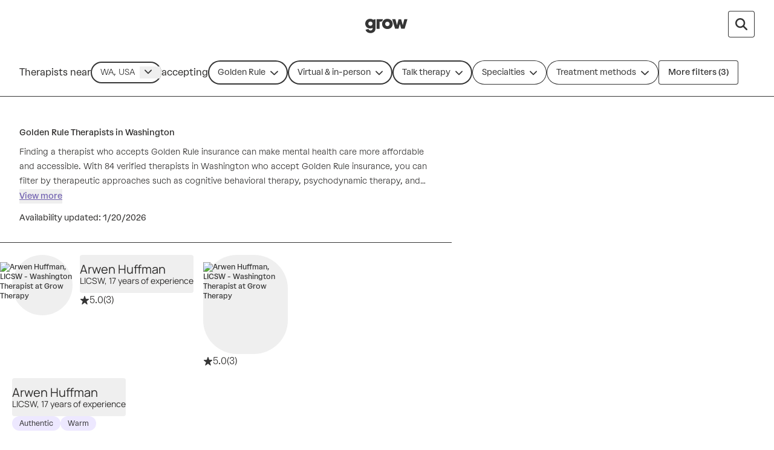

--- FILE ---
content_type: text/javascript
request_url: https://growtherapy.com/_next/static/chunks/8617.57c75cf2c70559b3.js
body_size: 2145
content:
!function(){try{var e="undefined"!=typeof window?window:"undefined"!=typeof global?global:"undefined"!=typeof self?self:{},t=Error().stack;t&&(e._sentryDebugIds=e._sentryDebugIds||{},e._sentryDebugIds[t]="367f7a1a-e11f-4b2d-9c8c-707615f6cdf3",e._sentryDebugIdIdentifier="sentry-dbid-367f7a1a-e11f-4b2d-9c8c-707615f6cdf3")}catch(e){}}(),function(){try{var e="undefined"!=typeof window?window:"undefined"!=typeof global?global:"undefined"!=typeof self?self:{},t=Error().stack;t&&(e._sentryDebugIds=e._sentryDebugIds||{},e._sentryDebugIds[t]="367f7a1a-e11f-4b2d-9c8c-707615f6cdf3",e._sentryDebugIdIdentifier="sentry-dbid-367f7a1a-e11f-4b2d-9c8c-707615f6cdf3")}catch(e){}}();var _sentryModuleMetadataGlobal="undefined"!=typeof window?window:"undefined"!=typeof global?global:"undefined"!=typeof self?self:{};"use strict";_sentryModuleMetadataGlobal._sentryModuleMetadata=_sentryModuleMetadataGlobal._sentryModuleMetadata||{},_sentryModuleMetadataGlobal._sentryModuleMetadata[Error().stack]=Object.assign({},_sentryModuleMetadataGlobal._sentryModuleMetadata[Error().stack],{"_sentryBundlerPluginAppKey:grow-therapy-ssr":!0}),(self.webpackChunk_N_E=self.webpackChunk_N_E||[]).push([[8617,1846],{58617:function(e,t,s){s.r(t),s.d(t,{RedesignFooter:function(){return k}});var r=s(52322),l=s(12524),a=s.n(l),n=s(19126),i=s.n(n),o=s(55388),c=s(86643),m=s(65356),d=s(21685),f=s(30255),x=s(43576),u=s(36296),h=s(16013),p=s(98484),w=s(17273),b=s(64469);function g(e){let{children:t,className:s,...l}=e;return(0,r.jsx)("li",{className:a()("inline-block list-none whitespace-nowrap text-left",s),...l,children:t})}function y(e){let{text:t,icon:s,href:l="",onClick:n,isExternal:i,isSSR:c,className:m,buttonClassName:d}=e,f=t.trim().toLowerCase(),x="hipaa notice of privacy practices"===f,u=t,h="";if(x){let e=f.indexOf("privacy");e>=0&&(u=t.slice(0,e+7),h=t.slice(e+7).trimStart())}return n&&!l?(0,r.jsx)(o.Button,{className:a()("whitespace-nowrap p-0 text-center align-top !text-xs font-normal text-neutral-100 no-underline brightness-100 hover:text-neutral-100 hover:underline sm:text-left",d),use:"unstyled",inline:!0,onClick:n,children:t}):(0,r.jsx)("div",{className:"mb-0 sm:mb-1",children:(0,r.jsx)(o.Link,{href:l,use:o.LinkUse.OnDark,className:"whitespace-nowrap text-center text-neutral-100 no-underline underline-offset-4 hover:text-neutral-100 hover:underline sm:text-left",size:"sm",isSSR:c,external:i,onClick:n,prefetch:!1,children:x?(0,r.jsxs)("div",{className:a()("flex flex-col text-left",m),children:[u,(0,r.jsx)("br",{}),h,s]}):(0,r.jsxs)("div",{className:a()("flex flex-row gap-2",m),children:[t,s]})})})}function j(e){let{children:t,className:s,isCollapsible:l}=e,n=a()("flex flex-col items-start sm:flex-wrap sm:gap-x-16 sm:max-h-[46rem] lg:max-h-[24rem]",s,{"max-h-[24rem]":!!l});return(0,r.jsx)("ul",{className:n,children:t})}let v=[{text:"Home",href:"/home"},{text:"Careers",href:"/careers/"},{text:"About us",href:"/about-us/"},{text:"Blog",href:"/blog/"}],N=[{text:"Website privacy policy",href:b.cv},{text:"Terms of service",href:b.b1},{text:"Nondiscrimination policy",href:b.Vw},{text:"Informed consent",href:b.rd},{text:"Practice policy",href:b.Lv},{text:"Your privacy choices",href:"https://growtherapy.link/your-privacy-choices",icon:(0,r.jsx)(u.rU,{className:"self-center",title:"California Consumer Privacy Act (CCPA) Opt-Out Icon"})},{text:"Accessibility",href:"https://growtherapy.com/start/accessibility/"},{text:"Cookie preferences",onClick:()=>window.Osano.cm.showDrawer("osano-cm-dom-info-dialog-open")},{text:"HIPAA notice of privacy practices",href:b.mk}];function k(e){let{backgroundColor:t="bg-neutral-300"}=e,s=(0,f.b9)(),l=(0,f.O7)(),n=(0,x.m)(),{queryParams:b}=(0,m.K)(),k=i().stringify((0,p.P)(b)),_=(0,r.jsx)(u.y3,{className:"mb-4 sm:mb-6",role:"img",title:"Grow Therapy logo","aria-label":"Grow Therapy logo"}),C=(0,r.jsx)(j,{className:"sm:justify-start",children:v.map(e=>(0,r.jsx)("li",{className:"inline-block list-none whitespace-nowrap text-lg",children:(0,r.jsx)("div",{className:"mb-0 sm:mb-1",children:(0,r.jsx)(o.Link,{href:(0,d._)({environment:l,hostname:s,isSSR:!0,path:e.href}),use:o.LinkUse.OnDark,className:"whitespace-nowrap text-left text-neutral-100 no-underline underline-offset-4 hover:text-neutral-100 hover:underline focus-visible:outline-2 focus-visible:outline-offset-4 focus-visible:outline-neutral-100 sm:text-left",size:"sm",isSSR:!0,onClick:t=>{null==t||t.preventDefault(),window.location.href="".concat(e.href).concat(k?"?".concat(k):"")},children:(0,r.jsx)("div",{className:"flex flex-row gap-2 py-1 text-xl",children:e.text})})})},e.href))}),M=c.PO.map(e=>{let[t]=(0,w.$)({page:"therapists",query:{state:e},params:{},bookingPortal:n}).split("?");return(0,r.jsx)(g,{className:"text-neutral-100",children:(0,r.jsx)(y,{text:e,href:t,isSSR:!0,onClick:e=>{null==e||e.preventDefault(),window.location.href="".concat(t).concat(k?"?".concat(k):"")}})},e)}),G=(0,r.jsx)("div",{className:"mx-auto mt-4 flex flex-row flex-wrap items-start gap-x-2",children:h.k.map((e,t)=>(0,r.jsx)(o.Body.Xsmall,{className:"whitespace-nowrap p-0 text-left rebrand:text-neutral-300",children:e},t))}),D=(0,r.jsx)("ul",{className:"grid w-full grid-cols-2 items-start gap-x-6 text-neutral-100 sm:grid-cols-4",children:N.map((e,t)=>(0,r.jsx)(g,{children:(0,r.jsx)(y,{...e,isSSR:!0,className:"mb-2 text-xs",buttonClassName:"ml-0"})},t))});return(0,r.jsx)("footer",{className:a()("w-full bg-cover bg-[50%_top] pt-14 sm:px-6 sm:pb-4 sm:pt-12",t),style:{backgroundColor:"#67555E"},children:(0,r.jsxs)("div",{className:"block px-6 sm:mx-auto sm:flex sm:w-fit sm:max-w-6xl sm:flex-col sm:items-stretch sm:justify-between sm:gap-x-16 sm:px-0 lg:w-auto lg:max-w-[78rem] lg:justify-normal",children:[(0,r.jsx)("div",{className:"flex flex-row items-center sm:block sm:items-stretch sm:justify-between sm:gap-x-16 sm:px-0 lg:w-auto lg:max-w-[78rem] lg:justify-normal",children:_}),(0,r.jsxs)("div",{className:"flex flex-col sm:items-stretch sm:justify-between sm:gap-x-16 sm:px-0 sm:pt-8 md:flex-row lg:w-auto lg:justify-normal",children:[(0,r.jsx)("div",{className:"mb-12 min-w-64 text-neutral-400 lg:flex lg:flex-row lg:justify-start lg:gap-x-20",children:C}),(0,r.jsx)("div",{className:"hidden w-px shrink-0 sm:block"}),(0,r.jsxs)("div",{className:"w-full text-center sm:text-left",children:[(0,r.jsx)(function(){return(0,r.jsx)("div",{className:"mb-12",children:(0,r.jsx)("ul",{className:a()("grid grid-cols-2 items-start gap-x-6 text-neutral-100 sm:max-h-[46rem] sm:grid-cols-4 sm:items-start sm:gap-x-6 lg:max-h-[24rem]"),children:M})})},{}),(0,r.jsx)("div",{className:"mb-8 mt-4 flex w-full flex-col flex-wrap items-start justify-center sm:mt-6 sm:block sm:w-auto lg:mt-0",children:D}),(0,r.jsx)(function(){return(0,r.jsx)("div",{className:"mb-8 mt-4 text-left sm:mt-0",children:(0,r.jsx)("div",{className:"mx-auto mt-4 sm:mt-8",children:(0,r.jsxs)(o.Body.Xsmall,{className:"rebrand:text-neutral-300",children:["If you or someone you know is experiencing an emergency or crisis, call 988 (the Suicide & Crisis Lifeline), call 911, or go to the nearest emergency room. Additional resources can be found"," ",(0,r.jsx)(o.Link,{href:"https://growtherapy.com/blog/crisis-hotlines-and-resources",use:o.LinkUse.OnDark,size:"xs",className:"rebrand:text-neutral-300",children:"here"}),"."]})})})},{}),(0,r.jsx)("div",{className:"pb-12 sm:pb-24",children:G})]})]})]})})}},16013:function(e,t,s){s.d(t,{k:function(){return l}});let r=new Date().getFullYear(),l=["\xa9 ".concat(r," Grow Care, Inc."),"\xa9 ".concat(r," Grow Healthcare Group PA"),"\xa9 ".concat(r," Grow Healthcare Group PC"),"\xa9 ".concat(r," Grow Healthcare Group of New Jersey"),"\xa9 ".concat(r," Grow Healthcare Group of Kansas PA")]}}]);

--- FILE ---
content_type: text/javascript
request_url: https://growtherapy.com/_next/static/chunks/6978.e891ded7d6dbcd38.js
body_size: 522
content:
!function(){try{var e="undefined"!=typeof window?window:"undefined"!=typeof global?global:"undefined"!=typeof self?self:{},n=Error().stack;n&&(e._sentryDebugIds=e._sentryDebugIds||{},e._sentryDebugIds[n]="6479e725-7cd4-4929-915c-cfd5a05598c2",e._sentryDebugIdIdentifier="sentry-dbid-6479e725-7cd4-4929-915c-cfd5a05598c2")}catch(e){}}(),function(){try{var e="undefined"!=typeof window?window:"undefined"!=typeof global?global:"undefined"!=typeof self?self:{},n=Error().stack;n&&(e._sentryDebugIds=e._sentryDebugIds||{},e._sentryDebugIds[n]="6479e725-7cd4-4929-915c-cfd5a05598c2",e._sentryDebugIdIdentifier="sentry-dbid-6479e725-7cd4-4929-915c-cfd5a05598c2")}catch(e){}}();var _sentryModuleMetadataGlobal="undefined"!=typeof window?window:"undefined"!=typeof global?global:"undefined"!=typeof self?self:{};"use strict";_sentryModuleMetadataGlobal._sentryModuleMetadata=_sentryModuleMetadataGlobal._sentryModuleMetadata||{},_sentryModuleMetadataGlobal._sentryModuleMetadata[Error().stack]=Object.assign({},_sentryModuleMetadataGlobal._sentryModuleMetadata[Error().stack],{"_sentryBundlerPluginAppKey:grow-therapy-ssr":!0}),(self.webpackChunk_N_E=self.webpackChunk_N_E||[]).push([[6978],{36978:function(e,n,t){t.r(n),t.d(n,{ShowMoreProvidersButton:function(){return u}});var d=t(52322),a=t(55388),r=t(10650),o=t(83630),s=t(84473),l=t(4516),i=t(722),c=t(27077);function u(e){let{fetchPaginatedResults:n,isLoadingPaginatedResults:t,numRemainingUnfetchedResults:u,hasNextPage:f}=e,y=(0,s.r)({key:o.hL.SETTING}),b=(0,l.G)(),p=(0,a.useRebrand)();if(b.paginationType===i.P.Basic&&u<=0||b.paginationType===i.P.Enhanced&&!f)return null;let _="both"===y?c.mH:c.qq;return(0,d.jsx)("div",{className:(0,a.cn)("box-border w-full px-6 sm:px-0","rebrand:mt-450 rebrand:flex rebrand:justify-center"),children:(0,d.jsx)(a.Button,{"data-testid":"show-more-providers-button",use:p?"secondary":"primary",onClick:async()=>n({shouldRecordSearchImpression:!0,formTrigger:r.Dd.SHOW_MORE_BUTTON_CLICK}),className:(0,a.cn)("w-full","rebrand:max-w-fit"),loading:t,children:"Show ".concat(b.paginationType===i.P.Basic?Math.min(u,_):""," more")})})}}}]);

--- FILE ---
content_type: text/javascript
request_url: https://growtherapy.com/_next/static/chunks/4038-c2d059cc959261c3.js
body_size: 2916
content:
!function(){try{var e="undefined"!=typeof window?window:"undefined"!=typeof global?global:"undefined"!=typeof self?self:{},t=Error().stack;t&&(e._sentryDebugIds=e._sentryDebugIds||{},e._sentryDebugIds[t]="7a108e39-ccbb-468b-a48c-accc3fe03c87",e._sentryDebugIdIdentifier="sentry-dbid-7a108e39-ccbb-468b-a48c-accc3fe03c87")}catch(e){}}(),function(){try{var e="undefined"!=typeof window?window:"undefined"!=typeof global?global:"undefined"!=typeof self?self:{},t=Error().stack;t&&(e._sentryDebugIds=e._sentryDebugIds||{},e._sentryDebugIds[t]="7a108e39-ccbb-468b-a48c-accc3fe03c87",e._sentryDebugIdIdentifier="sentry-dbid-7a108e39-ccbb-468b-a48c-accc3fe03c87")}catch(e){}}();var _sentryModuleMetadataGlobal="undefined"!=typeof window?window:"undefined"!=typeof global?global:"undefined"!=typeof self?self:{};"use strict";_sentryModuleMetadataGlobal._sentryModuleMetadata=_sentryModuleMetadataGlobal._sentryModuleMetadata||{},_sentryModuleMetadataGlobal._sentryModuleMetadata[Error().stack]=Object.assign({},_sentryModuleMetadataGlobal._sentryModuleMetadata[Error().stack],{"_sentryBundlerPluginAppKey:grow-therapy-ssr":!0}),(self.webpackChunk_N_E=self.webpackChunk_N_E||[]).push([[4038],{35249:function(e,t,n){n.d(t,{v:function(){return i}});let i="https://help.growtherapy.com/clients/en/"},24038:function(e,t,n){n.r(t),n.d(t,{SearchResultsFAQs:function(){return w}});var i=n(52322),a=n(55388),r=n(85697),o=n(38175),s=n(29579),c=n(43576),d=n(33496),l=n(63007),g=n(58196),y=n(29130),p=n(35249),C=n(72122);let u={Alabama:{city:"Huntsville",rangeCityOne:"Montgomery",rangeCityTwo:"Birmingham"},Arizona:{city:"Phoenix",rangeCityOne:"Tucson",rangeCityTwo:"Mesa"},Arkansas:{city:"Little Rock",rangeCityOne:"Fayetteville",rangeCityTwo:"Fort Smith"},California:{city:"LA",rangeCityOne:"San Francisco",rangeCityTwo:"San Diego"},Connecticut:{city:"Hartford",rangeCityOne:"New Haven",rangeCityTwo:"Springfield"},Delaware:{city:"Wilmington",rangeCityOne:"Dover",rangeCityTwo:"Newark"},"District of Columbia":{city:"Adams Morgan",rangeCityOne:"The Navy Yard",rangeCityTwo:"Georgetown"},Florida:{city:"Tampa",rangeCityOne:"Miami",rangeCityTwo:"Jacksonville"},Georgia:{city:"Atlanta",rangeCityOne:"Athens",rangeCityTwo:"Savannah"},Hawaii:{city:"Honolulu",rangeCityOne:"Pearl City",rangeCityTwo:"Hilo"},Idaho:{city:"Boise",rangeCityOne:"Meridian",rangeCityTwo:"Nampa"},Illinois:{city:"Chicago",rangeCityOne:"Rockford",rangeCityTwo:"Springfield"},Indiana:{city:"Indianapolis",rangeCityOne:"Fort Wayne",rangeCityTwo:"Evansville"},Iowa:{city:"Des Moines",rangeCityOne:"Cedar Rapids",rangeCityTwo:"Davenport"},Kansas:{city:"Wichita",rangeCityOne:"Overland Park",rangeCityTwo:"Kansas City"},Kentucky:{city:"Louisville",rangeCityOne:"Bowling Green",rangeCityTwo:"Lexington"},Louisiana:{city:"New Orleans",rangeCityOne:"Baton Rouge",rangeCityTwo:"Shreveport"},Maryland:{city:"Baltimore",rangeCityOne:"Hagerstown",rangeCityTwo:"Ocean City"},Massachusetts:{city:"Boston",rangeCityOne:"Springfield",rangeCityTwo:"Cape Cod"},Michigan:{city:"Detroit",rangeCityOne:"Grand Rapids",rangeCityTwo:"Warren"},Minnesota:{city:"Minneapolis",rangeCityOne:"Saint Paul",rangeCityTwo:"Rochester"},Mississippi:{city:"Jackson",rangeCityOne:"Gulfport",rangeCityTwo:"Southaven"},Missouri:{city:"Kansas City",rangeCityOne:"Saint Louis",rangeCityTwo:"Springfield"},Montana:{city:"Billings",rangeCityOne:"Missoula",rangeCityTwo:"Great Falls"},Nebraska:{city:"Omaha",rangeCityOne:"Lincoln",rangeCityTwo:"Bellevue"},Nevada:{city:"Las Vegas",rangeCityOne:"Henderson",rangeCityTwo:"Reno"},"New Hampshire":{city:"Manchester",rangeCityOne:"Nashua",rangeCityTwo:"Concord"},"New Jersey":{city:"Newark",rangeCityOne:"Jersey City",rangeCityTwo:"Paterson"},"New York":{city:"New York City",rangeCityOne:"Buffalo",rangeCityTwo:"Rochester"},"North Carolina":{city:"Charlotte",rangeCityOne:"Raleigh",rangeCityTwo:"Greensboro"},"North Dakota":{city:"Fargo",rangeCityOne:"Bismarck",rangeCityTwo:"Grand Forks"},Ohio:{city:"Columbus",rangeCityOne:"Cincinnati",rangeCityTwo:"Cleveland"},Pennsylvania:{city:"Philadelphia",rangeCityOne:"Pittsburgh",rangeCityTwo:"Scranton"},"South Dakota":{city:"Sioux Falls",rangeCityOne:"Rapid City",rangeCityTwo:"Aberdeen"},Tennessee:{city:"Nashville",rangeCityOne:"Memphis",rangeCityTwo:"Knoxville"},Texas:{city:"Dallas",rangeCityOne:"Houston",rangeCityTwo:"Austin"},Utah:{city:"Salt Lake City",rangeCityOne:"St. George",rangeCityTwo:"Provo"},Virginia:{city:"Richmond",rangeCityOne:"Norfolk",rangeCityTwo:"Roanoke"},Washington:{city:"Seattle",rangeCityOne:"Spokane",rangeCityTwo:"Tacoma"},Wisconsin:{city:"Milwaukee",rangeCityOne:"Madison",rangeCityTwo:"Green Bay"}},h=function(e){let t=arguments.length>1&&void 0!==arguments[1]?arguments[1]:"home",n={home:"homePageContent.faq",rebrandedHome:"homePageContent.rebrandFaq",categories:"categoriesPageContent.faq"}[t];return[{title:e("".concat(n,".firstSession.title")),description:(0,i.jsx)(a.Body.Default,{className:"whitespace-pre-line",children:(0,i.jsx)(C.v,{t:e,ns:r.oP,i18nKey:"".concat(n,".firstSession.description"),components:{1:(0,i.jsx)(a.Link,{href:p.v,className:"no-underline"})}})}),defaultOpen:!1,id:"FAQ-6"}]};function f(e){let{sections:t}=e;return(0,a.useRebrand)()?(0,i.jsx)(a.CollapseGroup,{variant:"card",items:t.map(e=>({title:e.title,children:e.description,id:e.id,variant:"card",titleAs:"h3"}))}):(0,i.jsx)(i.Fragment,{children:t.map(e=>{let{title:t,description:n,id:r}=e;return(0,i.jsx)(a.Card,{className:(0,a.cn)("mobile:border-x-1 mobile:rounded-xl","rebrand:rounded-275-300 rebrand:border-border-default rebrand:p-450 rebrand:mobile:rounded-200-250 rebrand:mobile:p-250"),children:(0,i.jsx)(a.Collapse,{className:(0,a.cn)("text-left","rebrand:p-0"),title:t,titleAs:"h3",titleClassName:"rebrand:typography-subhead-small",contentClassName:"rebrand:typography-body-default",children:n})},r)})})}let b={home:{state:{title:"homePageContent.faq.state.title",description:"homePageContent.faq.state.description"},city:{title:"homePageContent.faq.city.title",description:"homePageContent.faq.city.description"},hasInsurance:{title:"homePageContent.faq.hasInsurance.title",description:"homePageContent.faq.hasInsurance.description"},generalInsurance:{title:"homePageContent.faq.generalInsurance.title",description:"homePageContent.faq.generalInsurance.description"},specialty:{title:"homePageContent.faq.specialty.title",description:"homePageContent.faq.specialty.description"},specialtyWithoutSpecialty:{title:"homePageContent.faq.specialty.withoutSpecialty.title",description:"homePageContent.faq.specialty.withoutSpecialty.description"},badges:{title:"homePageContent.faq.badges.title",description:"homePageContent.faq.badges.description"},genderAgeIdentities:{title:"homePageContent.faq.genderAgeIdentities.title",description:"homePageContent.faq.genderAgeIdentities.description"},need:{title:"homePageContent.faq.specialty.title",description:"homePageContent.faq.specialty.description"},needWithoutNeed:{title:"homePageContent.faq.specialty.withoutSpecialty.title",description:"homePageContent.faq.specialty.withoutSpecialty.description"}},rebrandedHome:{state:{title:"homePageContent.rebrandFaq.state.title",description:"homePageContent.rebrandFaq.state.description"},city:{title:"homePageContent.rebrandFaq.city.title",description:"homePageContent.rebrandFaq.city.description"},generalInsurance:{title:"homePageContent.rebrandFaq.generalInsurance.title",description:"homePageContent.rebrandFaq.generalInsurance.description"},need:{title:"homePageContent.rebrandFaq.need.title",description:"homePageContent.rebrandFaq.need.description"},needWithoutNeed:{title:"homePageContent.rebrandFaq.need.withoutNeed.title",description:"homePageContent.rebrandFaq.need.withoutNeed.description"},specialty:{title:"homePageContent.rebrandFaq.need.title",description:"homePageContent.rebrandFaq.need.description"},specialtyWithoutSpecialty:{title:"homePageContent.rebrandFaq.need.withoutNeed.title",description:"homePageContent.rebrandFaq.need.withoutNeed.description"},hasInsurance:{title:"homePageContent.rebrandFaq.generalInsurance.title",description:"homePageContent.rebrandFaq.generalInsurance.description"},genderAgeIdentities:{title:"homePageContent.rebrandFaq.generalInsurance.title",description:"homePageContent.rebrandFaq.generalInsurance.description"}},categories:{state:{title:"categoriesPageContent.faq.state.title",description:"categoriesPageContent.faq.state.description"},city:{title:"categoriesPageContent.faq.city.title",description:"categoriesPageContent.faq.city.description"},hasInsurance:{title:"categoriesPageContent.faq.hasInsurance.title",description:"categoriesPageContent.faq.hasInsurance.description"},generalInsurance:{title:"categoriesPageContent.faq.generalInsurance.title",description:"categoriesPageContent.faq.generalInsurance.description"},specialty:{title:"categoriesPageContent.faq.specialty.title",description:"categoriesPageContent.faq.specialty.description"},specialtyWithoutSpecialty:{title:"categoriesPageContent.faq.specialty.withoutSpecialty.title",description:"categoriesPageContent.faq.specialty.withoutSpecialty.description"},genderAgeIdentities:{title:"categoriesPageContent.faq.genderAgeIdentities.title",description:"categoriesPageContent.faq.genderAgeIdentities.description"},need:{title:"categoriesPageContent.faq.specialty.title",description:"categoriesPageContent.faq.specialty.description"},needWithoutNeed:{title:"categoriesPageContent.faq.specialty.withoutSpecialty.title",description:"categoriesPageContent.faq.specialty.withoutSpecialty.description"},badges:{title:"categoriesPageContent.faq.genderAgeIdentities.title",description:"categoriesPageContent.faq.genderAgeIdentities.description"}}},m=e=>{let{state:t,specialty:n,page:i}=e,a=b[i];return t&&n?"rebrandedHome"===i?a.need:a.specialty:"rebrandedHome"===i?a.needWithoutNeed:a.specialtyWithoutSpecialty};function w(e){var t;let{hidden:n,page:p="home"}=e,{providers:C}=(0,y.V)(),w=(0,l.s)(),P=(0,g.A)(w),q=(0,o.q)(r.oP),O=(0,c.m)(),T=(0,a.useRebrand)();return n?null:(0,i.jsxs)("div",{className:"rebrand:w-full",children:[(0,i.jsx)(a.Subhead.Default,{className:(0,a.cn)("mb-6 text-center text-neutral-800","rebrand:sm:typography-subhead-large rebrand:text-left"),children:q((null==O?void 0:null===(t=O.portalConfig)||void 0===t?void 0:t.bookingSubjectType)===d.mD.Member?"searchResultsFAQ.memberSupportFAQ":"searchResultsFAQ.FAQ")}),(0,i.jsx)(f,{sections:function(e){let{state:t,insurance:n,specialty:i,typeOfCare:a,providers:r,t:o,isRebrand:c=!1,page:d="home"}=e,l=[],g=a===s.Ey.MEDICATION_MANAGEMENT,y=s.EY[null!=a?a:s.Ey.TALK_THERAPY],p=b[d],{title:C,description:f}=m({state:t,specialty:i,page:d});if(t&&u[t]){let e=u[t];l.push({title:o(p.state.title,{state:t,cityType:"District of Columbia"===t?"neighborhood":"city",city:e.city}),description:o(p.state.description,{state:t,typeOfCare:g?"care":"therapy",providerType:y,rangeCityOne:e.rangeCityOne,rangeCityTwo:e.rangeCityTwo}),defaultOpen:!1,id:"FAQ-1"})}else l.push({title:o(p.city.title),description:o(p.city.description,{providerType:y}),defaultOpen:!1,id:"FAQ-1"});if("rebrandedHome"===d?l.push({title:o(p.generalInsurance.title),description:o(p.generalInsurance.description),defaultOpen:!1,id:"FAQ-2"}):n&&"Cash"!==n?l.push({title:o(p.hasInsurance.title,{providerType:y,insurance:n}),description:o(p.hasInsurance.description,{providerType:y,insurance:n}),defaultOpen:!1,id:"FAQ-2"}):l.push({title:o(p.generalInsurance.title,{providerType:y}),description:o(p.generalInsurance.description,{providerType:y}),defaultOpen:!1,id:"FAQ-2"}),i&&t?l.push({title:o(C,{providerType:y,specialty:i,need:i}),description:o(f,{providerType:y,specialty:i,need:i,state:t}),defaultOpen:!1,id:"FAQ-3"}):l.push({title:o(C,{providerType:y,specialty:i,need:i}),description:o(f,{providerType:y,specialty:i,need:i}),defaultOpen:!1,id:"FAQ-3"}),!c&&"home"===d&&(null==r?void 0:r.some(e=>e.topProviderFeedbackTags&&e.topProviderFeedbackTags.length>0))){let e=b.home.badges;l.push({title:o(e.title,{providerType:y}),description:o(e.description,{providerType:y}),defaultOpen:!1,id:"FAQ-4"})}return"rebrandedHome"!==d&&l.push({title:o(p.genderAgeIdentities.title),description:o(p.genderAgeIdentities.description),defaultOpen:!1,id:"FAQ-5"}),l.concat(h(o,d))}({state:P.state,insurance:P.insurance,specialty:Array.isArray(P.specialty)?P.specialty[0]:P.specialty,typeOfCare:P.typeOfCare,providers:C,t:q,isRebrand:T,page:p})})]})}}}]);

--- FILE ---
content_type: text/javascript
request_url: https://growtherapy.com/_next/static/chunks/6296-7086bcd9bd426b73.js
body_size: 10098
content:
!function(){try{var M="undefined"!=typeof window?window:"undefined"!=typeof global?global:"undefined"!=typeof self?self:{},L=Error().stack;L&&(M._sentryDebugIds=M._sentryDebugIds||{},M._sentryDebugIds[L]="4bbfc11b-1405-408a-89dc-c0c24c955c6a",M._sentryDebugIdIdentifier="sentry-dbid-4bbfc11b-1405-408a-89dc-c0c24c955c6a")}catch(M){}}(),function(){try{var M="undefined"!=typeof window?window:"undefined"!=typeof global?global:"undefined"!=typeof self?self:{},L=Error().stack;L&&(M._sentryDebugIds=M._sentryDebugIds||{},M._sentryDebugIds[L]="4bbfc11b-1405-408a-89dc-c0c24c955c6a",M._sentryDebugIdIdentifier="sentry-dbid-4bbfc11b-1405-408a-89dc-c0c24c955c6a")}catch(M){}}();var _sentryModuleMetadataGlobal="undefined"!=typeof window?window:"undefined"!=typeof global?global:"undefined"!=typeof self?self:{};"use strict";_sentryModuleMetadataGlobal._sentryModuleMetadata=_sentryModuleMetadataGlobal._sentryModuleMetadata||{},_sentryModuleMetadataGlobal._sentryModuleMetadata[Error().stack]=Object.assign({},_sentryModuleMetadataGlobal._sentryModuleMetadata[Error().stack],{"_sentryBundlerPluginAppKey:grow-therapy-ssr":!0}),(self.webpackChunk_N_E=self.webpackChunk_N_E||[]).push([[6296],{36296:function(M,L,t){t.d(L,{rU:function(){return O},w6:function(){return d},ow:function(){return f},sY:function(){return x},y3:function(){return Y},Gv:function(){return U}});var j,u,e,N,y,D,g,I,i,l,n,r,c,C,a,T,A,z=t(2784),w=["title","titleId"];function E(){return(E=Object.assign?Object.assign.bind():function(M){for(var L=1;L<arguments.length;L++){var t=arguments[L];for(var j in t)({}).hasOwnProperty.call(t,j)&&(M[j]=t[j])}return M}).apply(null,arguments)}var O=(0,z.forwardRef)(function(M,L){var t=M.title,D=M.titleId,g=function(M,L){if(null==M)return{};var t,j,u=function(M,L){if(null==M)return{};var t={};for(var j in M)if(({}).hasOwnProperty.call(M,j)){if(L.includes(j))continue;t[j]=M[j]}return t}(M,L);if(Object.getOwnPropertySymbols){var e=Object.getOwnPropertySymbols(M);for(j=0;j<e.length;j++)t=e[j],L.includes(t)||({}).propertyIsEnumerable.call(M,t)&&(u[t]=M[t])}return u}(M,w);return z.createElement("svg",E({width:34,height:18,viewBox:"0 0 34 18",fill:"none",xmlns:"http://www.w3.org/2000/svg",ref:L,"aria-labelledby":D},g),t?z.createElement("title",{id:D},t):null,j||(j=z.createElement("rect",{width:33.2,height:18,rx:9,fill:"white"})),u||(u=z.createElement("path",{fillRule:"evenodd",clipRule:"evenodd",d:"M24.2 2H9C5.1 2 2 5.1 2 9C2 12.9 5.1 16 9 16H24.2C28.1 16 31.2 12.9 31.2 9C31.2 5.1 28 2 24.2 2ZM3.2 9C3.2 5.8 5.8 3.2 9 3.2H18.9L15.8 14.8H9C5.8 14.8 3.2 12.2 3.2 9Z",fill:"#0066FF"})),e||(e=z.createElement("path",{d:"M26.2 5.99998C26.4 6.19998 26.4 6.59998 26.2 6.79998L24.1 8.99998L26.3 11.2C26.5 11.4 26.5 11.8 26.3 12C26.1 12.2 25.7 12.2 25.5 12L23.3 9.79998L21.1 12C20.9 12.2 20.5 12.2 20.3 12C20.1 11.8 20.1 11.4 20.3 11.2L22.4 8.99998L20.2 6.79998C20 6.59998 20 6.19998 20.2 5.99998C20.4 5.79998 20.8 5.79998 21 5.99998L23.2 8.19998L25.4 5.99998C25.6 5.79998 26 5.79998 26.2 5.99998Z",fill:"white"})),N||(N=z.createElement("path",{fillRule:"evenodd",clipRule:"evenodd",d:"M8.99995 14.8H15.8L18.9 3.19995H8.99995C5.79995 3.19995 3.19995 5.79995 3.19995 8.99995C3.19995 12.2 5.79995 14.8 8.99995 14.8Z",fill:"white"})),y||(y=z.createElement("path",{d:"M14.3001 6.09995C14.5001 6.29995 14.6001 6.69995 14.4001 6.89995L10.2001 11.8C10.1001 11.9 10.0001 12 9.9001 12C9.7001 12.1 9.4001 12.1 9.2001 11.9L7.0001 9.69995C6.8001 9.49995 6.8001 9.09995 7.0001 8.89995C7.2001 8.69995 7.6001 8.69995 7.8001 8.89995L9.6001 10.6L13.4001 6.09995C13.6001 5.89995 14.0001 5.89995 14.3001 6.09995Z",fill:"#0066FF"})))});t.p,t.p;var S=["title","titleId"];function o(){return(o=Object.assign?Object.assign.bind():function(M){for(var L=1;L<arguments.length;L++){var t=arguments[L];for(var j in t)({}).hasOwnProperty.call(t,j)&&(M[j]=t[j])}return M}).apply(null,arguments)}var x=(0,z.forwardRef)(function(M,L){var t=M.title,j=M.titleId,u=function(M,L){if(null==M)return{};var t,j,u=function(M,L){if(null==M)return{};var t={};for(var j in M)if(({}).hasOwnProperty.call(M,j)){if(L.includes(j))continue;t[j]=M[j]}return t}(M,L);if(Object.getOwnPropertySymbols){var e=Object.getOwnPropertySymbols(M);for(j=0;j<e.length;j++)t=e[j],L.includes(t)||({}).propertyIsEnumerable.call(M,t)&&(u[t]=M[t])}return u}(M,S);return z.createElement("svg",o({xmlns:"http://www.w3.org/2000/svg",width:152,height:25,fill:"none",ref:L,"aria-labelledby":j},u),t?z.createElement("title",{id:j},t):null,D||(D=z.createElement("path",{fill:"#353535",d:"M151.498 4.751h-4.638l-2.938 8.515-2.91-8.515h-4.742l4.843 12.606h1.109l-.241.642-.032.075c-.268.63-.455.844-.707 1.097-.269.243-.741.39-1.349.39h-2.905v3.986h3.593c1.391 0 2.467-.202 3.322-.837.852-.634 1.486-1.71 1.974-3.065l5.621-14.893v-.001ZM68.428 4.77h-3.967V.066H60.21V4.77h-5.648l-2.14 8.283-2.266-8.18h-3.581l-2.292 8.18-2.138-8.282H37.66l4.096 13.296h4.692l1.88-6.8 1.958 6.8h4.715l2.843-9.53h2.364v5.19c0 3.018 1.315 4.322 4.355 4.322h3.865v-3.81h-3.967V8.538h3.967V4.771ZM77.765 4.241c-1.65 0-2.912.64-3.735 1.867V.065h-4.303v17.984h4.303V10.89c0-1.713.799-2.736 2.215-2.736 1.417 0 1.983.767 1.983 2.557v7.338h4.303V9.97c0-3.759-1.726-5.728-4.766-5.728Z"})),g||(g=z.createElement("path",{fill:"#353535",d:"M130.04 4.241a7.97 7.97 0 0 0-.9.05l-.097.014a7.564 7.564 0 0 0-3.309 1.241l-3.22-.793h-.002v18.795h4.254v-5.856a7.792 7.792 0 0 0 2.398.69c.286.034.578.051.875.051 4.224 0 7.214-2.991 7.214-7.108 0-4.118-2.989-7.084-7.214-7.084h.001Zm-3.377 7.084c0-1.733 1.233-3.011 2.949-3.091.055-.003.11-.004.167-.004 1.803 0 3.118 1.305 3.118 3.095 0 1.79-1.315 3.12-3.118 3.12-.056 0-.111-.002-.165-.004-1.717-.08-2.951-1.382-2.951-3.117ZM90.652 4.241c-1.426 0-2.709.354-3.778.987-2.042 1.207-3.307 3.43-3.307 6.149 0 2.977 1.411 5.32 3.89 6.403.969.424 2.102.654 3.378.654 2.68 0 5.024-1.176 6.364-3.068l-3.427-2.353c-.541 1.252-1.34 1.968-2.86 1.968a4.16 4.16 0 0 1-.808-.075c-1.096-.22-1.868-.94-2.077-2.354h9.326c.052-.485.078-.946.078-1.381 0-4.168-2.68-6.93-6.776-6.93h-.003ZM88.05 9.92c.233-1.093.841-1.841 1.685-2.147.28-.101.589-.155.917-.155 1.392 0 2.216.92 2.319 2.302h-4.92ZM14.327 4.743l-3.297.792A6.928 6.928 0 0 0 7.79 4.282a7.26 7.26 0 0 0-.858-.05C2.963 4.232 0 7.07 0 10.957c0 3.887 2.937 6.7 6.802 6.7.151 0 .305-.004.459-.013 1.076-.06 2.189-.324 3.024-.75.05.225.076.462.076.708 0 1.593-1.095 2.682-2.642 2.813a3.66 3.66 0 0 1-.315.014c-1.058 0-1.912-.473-2.448-1.235l-.008-.01c-.018-.025-.034-.052-.051-.078a3.11 3.11 0 0 1-.322-.793h-.003L.48 19.355c.076.323.192.65.261.833.062.17.131.329.24.521 1.103 2.192 3.598 3.35 6.422 3.35.626 0 1.226-.06 1.792-.178 3.058-.632 5.136-2.921 5.136-6.28V4.745h-.002l-.002-.001Zm-7.083 9.159c-1.7 0-2.938-1.228-2.938-2.914 0-1.686 1.236-2.914 2.938-2.914.105 0 .21.005.311.013 1.537.138 2.623 1.295 2.623 2.901 0 1.606-1.16 2.838-2.778 2.91a3.692 3.692 0 0 1-.156.004ZM121.111 4.753l-3.578.894c-1.134-.894-2.551-1.406-4.174-1.406a7.87 7.87 0 0 0-1.831.21c-3.12.745-5.23 3.403-5.23 6.898 0 3.754 2.371 6.521 5.712 7.006.345.05.701.076 1.067.076 1.095 0 2.837-.187 4.143-1.265l.011-.01a4.07 4.07 0 0 0 2.579 1.27c.448.045.885.015 1.302-.078V4.753h-.003.002ZM110.68 11.35c0-1.622 1.1-2.844 2.649-3.06.159-.022.324-.033.494-.033 1.803 0 3.117 1.304 3.117 3.093s-1.314 3.094-3.117 3.094c-.112 0-.223-.005-.331-.014-1.634-.15-2.811-1.402-2.811-3.08h-.001ZM32.82 4.48a8.322 8.322 0 0 0-1.9-.216c-4.225 0-7.42 3.018-7.42 7.11 0 4.09 3.195 7.082 7.42 7.082.265 0 .526-.012.782-.035 3.836-.346 6.667-3.237 6.667-7.048 0-3.43-2.293-6.133-5.548-6.894v.001Zm-4.99 6.894c0-1.764 1.316-3.068 3.093-3.068.166 0 .329.01.487.033 1.53.215 2.63 1.436 2.63 3.035 0 1.764-1.314 3.068-3.117 3.069-1.777 0-3.091-1.305-3.091-3.069h-.001ZM21.115 8.3c1.96 0 3.552-1.579 3.552-3.526H15.736v13.298h4.253l.005-9.952a3.572 3.572 0 0 0 1.12.18ZM104.667 8.227c1.619-.328 2.838-1.749 2.838-3.453h-8.929v13.297h4.251l.004-9.952a3.582 3.582 0 0 0 1.836.108Z"})))});t.p;var d="[data-uri]",f="[data-uri]",s=["title","titleId"];function Q(){return(Q=Object.assign?Object.assign.bind():function(M){for(var L=1;L<arguments.length;L++){var t=arguments[L];for(var j in t)({}).hasOwnProperty.call(t,j)&&(M[j]=t[j])}return M}).apply(null,arguments)}var U=(0,z.forwardRef)(function(M,L){var t=M.title,j=M.titleId,u=function(M,L){if(null==M)return{};var t,j,u=function(M,L){if(null==M)return{};var t={};for(var j in M)if(({}).hasOwnProperty.call(M,j)){if(L.includes(j))continue;t[j]=M[j]}return t}(M,L);if(Object.getOwnPropertySymbols){var e=Object.getOwnPropertySymbols(M);for(j=0;j<e.length;j++)t=e[j],L.includes(t)||({}).propertyIsEnumerable.call(M,t)&&(u[t]=M[t])}return u}(M,s);return z.createElement("svg",Q({"data-name":"Layer 2",xmlns:"http://www.w3.org/2000/svg",viewBox:"0 0 114 174",ref:L,"aria-labelledby":j},u),t?z.createElement("title",{id:j},t):null,z.createElement("path",{d:"M106.86 38.59c-1.98-2.03-5.4-6.17-11.1-6.05-2 .04-3.46.37-4.55.76-1.3.46-2.61 1.25-2.61 1.25s2.09-2.1 2.8-3.38c1.04-1.87 1.62-4.02 1.77-6.19.6-8.47-5.24-17.26-14.81-11.49-1.45.66-2.79 1.21-2.79 1.21s-.09-2.64-1.19-4.84c-2.64-4.98-10.44-7.24-14.25-2.55-1.56 2.62-3.95 5.56-4.61 8.46-.36 2.87-.58 5.65-.58 5.65s-.93-1.2-2.48-2.3c-1.17-.82-2.62-1.17-3.46-1.32-4.86-1.69-11.79.17-16.67 2.11-5.87 2.6-6.91 6.1-4.42 11.51 2.95 4.89 6.91 8.3 11.35 11.44 1.25.89 4.51 2.05 4.51 2.05S40.87 46 39.54 47c-3.01 2.26-5.65 5.35-7.92 9.25-1.06 1.55-1.32 3.54-2 5.26-2.36 4.01-2.57 11.24 1.42 14.2 3.34 3.81 9.97 2.88 14.13 1.26 1.57-.2 7.89-4.73 9.19-5.66a38.65 38.65 0 0 0-2.3 3.9c-2.29 2.04-3.99 4.86-5.08 8-3.36 5.27-7.93 10.01-10.51 15.77-1.08 2.04-2.83 3.97-4.38 5.93s-2.89 3.93-3.17 6.08a75.8 75.8 0 0 0-4.28 6.19c-1.7 2.73-3.24 5.55-4.65 8.43-5.94 12.09-9.76 25.28-14.68 37.67-.81 3.09-3.45 4.47-.89 5.71 2.27 1.11 2.64.38 5.03-.44 2.29-.78.97-1.45 2.05-4.27 1.31-7.8 6.53-14.91 8.49-22.69 2.72-6.34 5.76-12.54 9.04-18.64 9.22-17.17 20.33-33.48 31.61-49.42 1.81-2.56 5.48-7.88 5.48-7.88s.39 3.74.82 5.61c1.09 4.69 3.33 7.7 7.7 10.91 2.06 1.51 5.07 2.77 8.14 3.13 3.46.41 7.53-1.03 9.89-3.82 4.03-3.72 2.91-9.69 1.95-14.85-2.33-4.2-3.82-9.11-7.4-12.42 6.31 2.67 16.73 3.7 20.6-2.94 3.68-3.57 1.45-8.76-.93-12.68ZM76.15 24.66c.21-1.28 1.33-2.86 3.09-4.33 2.52-2.36 5.65-4.36 8.56-1.69 3.3 2.7 1.75 4.77.04 7.6-1.41 4.14-6.34 7.01-9.36 9.18v.05-.05c-.36-.45-.74-.88-1.18-1.25-1.75-1.49-2.4-2.93-2.53-4.27l-.04-.02c-.06-1.98 1.2-3.9 1.42-5.22Zm-14.52 23.2c-2.19-2.67.85-11.24 3.67-13.21 2.82-1.97 8.4-.78 9.87 1.09 1.47 1.88-.27 7.93-2.77 9.85s-9.21 4.15-10.76 2.26Zm-.06-31.47c1.07-3.65 5.17-6.83 8.01-6.02 2.04 1.27 1.63 6.48 1.23 9.69-.5 3.04-1.09 5.46-1.58 7.2-.77.16-2.24.5-3.64 1.11a10.78 10.78 0 0 0-2.68 1.68c-1.11-.82-2.41-2.11-2.72-3.8-.03-2.4.86-7.6 1.38-9.87Zm-19.98 24c-1.2-.55-2.36-1.62-3.88-2.88-2.32-2.05-7.31-4.91-6.6-7.67 1.19-3.13 5.76-5.84 9.51-6.98 3.33-.53 5.68-1.41 8.38-.68 2.12.64 5.35 1.7 6.43 3.19.6 1.08 3.27 5.32 4.72 7.33-.39.42-1.08 1.36-1.77 3.28-.84 2.36-.98 3.81-1 4.29-1.62.12-3.49.63-4.29.84-3.99.19-7.23 1.03-11.5-.72Zm-2.3 32.38c-3.85 1.32-5.86-.07-4.78-4.2.44-2.53 1.17-5.58 2.03-8.18 4.28-5.5 10.2-10.58 16.39-13.37 1.65-.59 3.34-.53 4.63-.74.05.66.31 2.91 1.69 4.9 1.12 1.62 2.63 2.41 3.47 2.74-.61 1.36-1.15 2.94-1.97 4-1.79 2.17-3.92 4.82-6.03 6.96-2.25 1.82-5.07 3.36-7.44 4.92-2.74.87-5.59 1.98-7.99 2.97Zm48.76-10.29c.6 1.25 1.56 2.7 1.96 3.86 1.05 4.46 1.32 8 .91 10.54-.33 2.06-.78 2.63-1.95 3.35s-2.74.74-4.64.03c-.81-.3-1.69-.74-2.62-1.32-1.1-.68-2.27-1.54-3.52-2.6-.87-.74-2.02-1.11-2.71-2.5s-2.59-3.55-3.53-5.63c-1.32-2.92-1.67-6.08-1.95-8.84-.18-1.75-.47-2.4-.44-3.67.01-.43.28-.8.69-.93.75-.23 1.83-.62 3.03-1.23 1.33-.67 2.39-1.41 3.05-1.92.29-.23.68-.27 1.02-.13 1.3.55 2.73 1.38 4.04 2.88 1.1 1.26 2.77 2.31 4.01 3.74 1.23 1.42 2.05 3.13 2.65 4.37Zm15.68-15.06c-6.78 5.47-12.84 5.04-20.79.3-1.47-1.09-1.56-2.12-1.56-3.21s.88-2.08 1.53-2.72c1.1-1.09 2.7-1.81 4.13-2.71 1.46-.92 2.8-2.27 4.37-2.39 3.04-.1 5.46-.39 8.22.14 3.22.53 6.27 2.98 6.2 5.78-.17 1.45-.85 3.48-2.12 4.81Z",style:{fill:"#c0b0ff",strokeWidth:0}}))});t.p,t.p,t.p,t.p,t.p;var h=["title","titleId"];function b(){return(b=Object.assign?Object.assign.bind():function(M){for(var L=1;L<arguments.length;L++){var t=arguments[L];for(var j in t)({}).hasOwnProperty.call(t,j)&&(M[j]=t[j])}return M}).apply(null,arguments)}var Y=(0,z.forwardRef)(function(M,L){var t=M.title,j=M.titleId,u=function(M,L){if(null==M)return{};var t,j,u=function(M,L){if(null==M)return{};var t={};for(var j in M)if(({}).hasOwnProperty.call(M,j)){if(L.includes(j))continue;t[j]=M[j]}return t}(M,L);if(Object.getOwnPropertySymbols){var e=Object.getOwnPropertySymbols(M);for(j=0;j<e.length;j++)t=e[j],L.includes(t)||({}).propertyIsEnumerable.call(M,t)&&(u[t]=M[t])}return u}(M,h);return z.createElement("svg",b({width:152,height:25,viewBox:"0 0 152 25",fill:"none",xmlns:"http://www.w3.org/2000/svg",ref:L,"aria-labelledby":j},u),t?z.createElement("title",{id:j},t):null,I||(I=z.createElement("path",{d:"M151.5 4.75087H146.862L143.924 13.2655L141.013 4.75087H136.271L141.115 17.357H142.224L141.983 17.9992L141.951 18.0738C141.683 18.7038 141.496 18.9175 141.243 19.1712C140.975 19.4139 140.503 19.5608 139.894 19.5608H136.989V23.5465H140.583C141.974 23.5465 143.05 23.3451 143.905 22.7095C144.757 22.0762 145.39 20.9999 145.878 19.6454L151.5 4.75198V4.75087Z",fill:"#ECDFE4"})),i||(i=z.createElement("path",{d:"M68.4289 4.76867H64.4615V0.0627975H64.4603H60.2096V4.76867H54.5623L52.4231 13.0518L50.1566 4.87107H46.5754L44.2835 13.0518L42.1454 4.76978H42.1443H37.6612L41.7581 18.066H46.4482H46.4493L48.3295 11.2665L50.2872 18.066H55.0027L57.8458 8.53626H60.2096V13.7263C60.2096 16.7437 61.5243 18.0482 64.5644 18.0482H68.43V14.2383H64.4626V8.53626H68.43V4.76867H68.4289Z",fill:"#ECDFE4"})),l||(l=z.createElement("path",{d:"M77.7626 4.23887C76.1136 4.23887 74.8509 4.87886 74.0276 6.10541V0.0627975H69.7248V18.0471H74.0276V10.8881C74.0276 9.17514 74.8266 8.15227 76.2431 8.15227C77.6597 8.15227 78.2263 8.91914 78.2263 10.7089V18.0471H82.529V9.9665C82.529 6.20781 80.8026 4.23887 77.7626 4.23887Z",fill:"#ECDFE4"})),n||(n=z.createElement("path",{d:"M130.038 4.23884C129.733 4.23884 129.433 4.25553 129.139 4.28892C129.107 4.29226 129.074 4.29783 129.041 4.30228C128.977 4.31007 128.913 4.31786 128.85 4.32788C127.694 4.50263 126.641 4.92891 125.732 5.5433L122.513 4.75083H122.511V23.5454H122.513H126.765V17.6898C127.499 18.0348 128.306 18.2785 129.163 18.3798C129.449 18.4132 129.741 18.431 130.037 18.431C134.261 18.431 137.252 15.4392 137.252 11.3221C137.252 7.20505 134.263 4.23884 130.037 4.23884H130.038ZM126.662 11.3221C126.662 9.58915 127.895 8.3114 129.61 8.23126C129.665 8.22903 129.721 8.22792 129.777 8.22792C131.581 8.22792 132.896 9.53239 132.896 11.3221C132.896 13.1119 131.581 14.4419 129.777 14.4419C129.722 14.4419 129.667 14.4408 129.612 14.4386C127.896 14.3585 126.662 13.0562 126.662 11.3221Z",fill:"#ECDFE4"})),r||(r=z.createElement("path",{d:"M90.653 4.23781C89.2265 4.23781 87.9439 4.59175 86.8749 5.22506C84.833 6.43158 83.5681 8.65541 83.5681 11.3734C83.5681 14.3508 84.9791 16.6937 87.457 17.7766C88.4264 18.2007 89.5596 18.4311 90.8356 18.4311C93.5149 18.4311 95.8599 17.2546 97.2001 15.3625L93.7727 13.0096C93.2316 14.2617 92.4326 14.9774 90.9131 14.9774C90.6287 14.9774 90.3575 14.9529 90.1052 14.9028C89.0085 14.6824 88.2372 13.9623 88.028 12.5488H97.3539C97.4059 12.0635 97.4314 11.6027 97.4314 11.1675C97.4314 6.99922 94.751 4.23781 90.6552 4.23781H90.653ZM88.0501 9.91646C88.2825 8.82347 88.8912 8.07552 89.7345 7.76944C90.0156 7.66815 90.3232 7.61473 90.6519 7.61473C92.0441 7.61473 92.8675 8.5352 92.9704 9.91646H88.0501Z",fill:"#ECDFE4"})),c||(c=z.createElement("path",{d:"M14.327 4.7419L11.0302 5.53438C10.1083 4.8699 9.00056 4.42469 7.78875 4.28111C7.50766 4.24772 7.22214 4.23103 6.93108 4.23103C2.96256 4.23103 0 7.06924 0 10.9559C0 14.8426 2.93711 17.6563 6.8016 17.6563C6.95322 17.6563 7.10704 17.6519 7.26087 17.643C8.33656 17.584 9.44987 17.3191 10.2854 16.8939C10.3352 17.1176 10.3607 17.3547 10.3607 17.6007C10.3607 19.1945 9.26616 20.2831 7.71903 20.4144C7.61611 20.4233 7.51098 20.4278 7.40363 20.4278C6.34565 20.4278 5.49241 19.9547 4.95568 19.1934C4.95346 19.1901 4.95014 19.1856 4.94793 19.1823C4.93022 19.1578 4.91362 19.1311 4.89702 19.1055C4.6779 18.7482 4.57498 18.3119 4.57498 18.3119H4.57166L0.480295 19.3537C0.555549 19.6776 0.67175 20.0037 0.74147 20.1874C0.803443 20.3565 0.872057 20.5157 0.981618 20.7083C2.08386 22.8998 4.57941 24.0585 7.40253 24.0585C8.0289 24.0585 8.62872 23.9984 9.19533 23.8804C12.2531 23.2482 14.3314 20.9587 14.3314 17.6007V4.74302H14.3292L14.327 4.7419ZM7.24427 13.901C5.54442 13.901 4.30606 12.6733 4.30606 10.9871C4.30606 9.30086 5.54221 8.07319 7.24427 8.07319C7.34941 8.07319 7.45343 8.07764 7.55525 8.08655C9.09241 8.22456 10.1781 9.38099 10.1781 10.9871C10.1781 12.5932 9.01827 13.8253 7.40031 13.8977C7.3483 13.8999 7.29629 13.901 7.24427 13.901Z",fill:"#ECDFE4"})),C||(C=z.createElement("path",{d:"M121.11 4.75083L117.532 5.64459C116.398 4.75083 114.981 4.23884 113.358 4.23884C112.717 4.23884 112.105 4.31118 111.527 4.4492C108.406 5.19381 106.297 7.85172 106.297 11.3466C106.297 15.1009 108.667 17.8678 112.008 18.3531C112.354 18.4032 112.71 18.4288 113.075 18.4288C114.171 18.4288 115.913 18.2418 117.219 17.1633L117.23 17.1533C117.88 17.85 118.781 18.3219 119.808 18.4243C120.256 18.4689 120.694 18.4388 121.111 18.3453V4.75083H121.108H121.11ZM110.678 11.3466C110.678 9.72494 111.778 8.50284 113.328 8.28691C113.487 8.26465 113.652 8.25352 113.821 8.25352C115.625 8.25352 116.939 9.55799 116.939 11.3466C116.939 13.1353 115.625 14.4408 113.821 14.4408C113.709 14.4408 113.599 14.4353 113.49 14.4264C111.857 14.2761 110.679 13.0251 110.679 11.3466H110.678Z",fill:"#ECDFE4"})),a||(a=z.createElement("path",{d:"M32.8228 4.47698C32.2196 4.33563 31.5833 4.26105 30.9226 4.26105C26.6973 4.26105 23.5024 7.27847 23.5024 11.3699C23.5024 15.4614 26.6973 18.4532 30.9226 18.4532C31.1871 18.4532 31.4483 18.441 31.7039 18.4176C35.5396 18.0715 38.3705 15.1809 38.3705 11.3699C38.3705 7.9396 36.0775 5.23718 32.8228 4.47587V4.47698ZM27.8328 11.3711C27.8328 9.60692 29.1475 8.30245 30.9248 8.30245C31.0908 8.30245 31.2535 8.31358 31.4118 8.33584C32.9412 8.55066 34.0412 9.77164 34.0412 11.3711C34.0412 13.1352 32.7276 14.4386 30.9248 14.4397C29.1475 14.4397 27.8339 13.1352 27.8339 11.3711H27.8328Z",fill:"#ECDFE4"})),T||(T=z.createElement("path",{d:"M21.1154 8.29701C23.0764 8.29701 24.6678 6.71874 24.6678 4.77206H24.6656H15.737V18.0694H19.9877H19.9899L19.9943 8.11781C20.2577 8.20463 20.5355 8.26139 20.8221 8.28477C20.9184 8.29256 21.0158 8.29701 21.1143 8.29701H21.1154Z",fill:"#ECDFE4"})),A||(A=z.createElement("path",{d:"M104.668 8.22569C106.287 7.89735 107.505 6.47713 107.505 4.77309H107.504H98.5768V18.0693H102.828L102.832 8.11773C103.184 8.23348 103.56 8.29693 103.952 8.29693C104.198 8.29693 104.437 8.27244 104.668 8.22569Z",fill:"#ECDFE4"})))})}}]);

--- FILE ---
content_type: application/javascript; charset=UTF-8
request_url: https://dev.visualwebsiteoptimizer.com/j.php?a=826255&u=https%3A%2F%2Fgrowtherapy.com%2Ftherapists%2Fwashington%2Fgolden-rule&vn=2.1&x=true
body_size: 13768
content:
(function(){function _vwo_err(e){function gE(e,a){return"https://dev.visualwebsiteoptimizer.com/ee.gif?a=826255&s=j.php&_cu="+encodeURIComponent(window.location.href)+"&e="+encodeURIComponent(e&&e.message&&e.message.substring(0,1e3)+"&vn=")+(e&&e.code?"&code="+e.code:"")+(e&&e.type?"&type="+e.type:"")+(e&&e.status?"&status="+e.status:"")+(a||"")}var vwo_e=gE(e);try{typeof navigator.sendBeacon==="function"?navigator.sendBeacon(vwo_e):(new Image).src=vwo_e}catch(err){}}try{var extE=0,prevMode=false;window._VWO_Jphp_StartTime = (window.performance && typeof window.performance.now === 'function' ? window.performance.now() : new Date().getTime());;;(function(){window._VWO=window._VWO||{};var aC=window._vwo_code;if(typeof aC==='undefined'){window._vwo_mt='dupCode';return;}if(window._VWO.sCL){window._vwo_mt='dupCode';window._VWO.sCDD=true;try{if(aC){clearTimeout(window._vwo_settings_timer);var h=document.querySelectorAll('#_vis_opt_path_hides');var x=h[h.length>1?1:0];x&&x.remove();}}catch(e){}return;}window._VWO.sCL=true;;window._vwo_mt="live";var localPreviewObject={};var previewKey="_vis_preview_"+826255;var wL=window.location;;try{localPreviewObject[previewKey]=window.localStorage.getItem(previewKey);JSON.parse(localPreviewObject[previewKey])}catch(e){localPreviewObject[previewKey]=""}try{window._vwo_tm="";var getMode=function(e){var n;if(window.name.indexOf(e)>-1){n=window.name}else{n=wL.search.match("_vwo_m=([^&]*)");n=n&&atob(decodeURIComponent(n[1]))}return n&&JSON.parse(n)};var ccMode=getMode("_vwo_cc");if(window.name.indexOf("_vis_heatmap")>-1||window.name.indexOf("_vis_editor")>-1||ccMode||window.name.indexOf("_vis_preview")>-1){try{if(ccMode){window._vwo_mt=decodeURIComponent(wL.search.match("_vwo_m=([^&]*)")[1])}else if(window.name&&JSON.parse(window.name)){window._vwo_mt=window.name}}catch(e){if(window._vwo_tm)window._vwo_mt=window._vwo_tm}}else if(window._vwo_tm.length){window._vwo_mt=window._vwo_tm}else if(location.href.indexOf("_vis_opt_preview_combination")!==-1&&location.href.indexOf("_vis_test_id")!==-1){window._vwo_mt="sharedPreview"}else if(localPreviewObject[previewKey]){window._vwo_mt=JSON.stringify(localPreviewObject)}if(window._vwo_mt!=="live"){;if(typeof extE!=="undefined"){extE=1}if(!getMode("_vwo_cc")){(function(){var cParam='';try{if(window.VWO&&window.VWO.appliedCampaigns){var campaigns=window.VWO.appliedCampaigns;for(var cId in campaigns){if(campaigns.hasOwnProperty(cId)){var v=campaigns[cId].v;if(cId&&v){cParam='&c='+cId+'-'+v+'-1';break;}}}}}catch(e){}var prevMode=false;_vwo_code.load('https://dev.visualwebsiteoptimizer.com/j.php?mode='+encodeURIComponent(window._vwo_mt)+'&a=826255&f=1&u='+encodeURIComponent(window._vis_opt_url||document.URL)+'&eventArch=true'+'&x=true'+cParam,{sL:window._vwo_code.sL});if(window._vwo_code.sL){prevMode=true;}})();}else{(function(){window._vwo_code&&window._vwo_code.finish();_vwo_ccc={u:"/j.php?a=826255&u=https%3A%2F%2Fgrowtherapy.com%2Ftherapists%2Fwashington%2Fgolden-rule&vn=2.1&x=true"};var s=document.createElement("script");s.src="https://app.vwo.com/visitor-behavior-analysis/dist/codechecker/cc.min.js?r="+Math.random();document.head.appendChild(s)})()}}}catch(e){var vwo_e=new Image;vwo_e.src="https://dev.visualwebsiteoptimizer.com/ee.gif?s=mode_det&e="+encodeURIComponent(e&&e.stack&&e.stack.substring(0,1e3)+"&vn=");aC&&window._vwo_code.finish()}})();
;;window._vwo_cookieDomain="growtherapy.com";;;;_vwo_surveyAssetsBaseUrl="https://cdn.visualwebsiteoptimizer.com/";;if(prevMode){return}if(window._vwo_mt === "live"){window.VWO=window.VWO||[];window._vwo_acc_id=826255;window.VWO._=window.VWO._||{};;;window.VWO.visUuid="D640E6E045ACC2FFB996E45A9C09AB79E|03208a7bbcef90f06377c7aba0dee328";
;_vwo_code.sT=_vwo_code.finished();(function(c,a,e,d,b,z,g,sT){if(window.VWO._&&window.VWO._.isBot)return;const cookiePrefix=window._vwoCc&&window._vwoCc.cookiePrefix||"";const useLocalStorage=sT==="ls";const cookieName=cookiePrefix+"_vwo_uuid_v2";const escapedCookieName=cookieName.replace(/([.*+?^${}()|[\]\\])/g,"\\$1");const cookieDomain=g;function getValue(){if(useLocalStorage){return localStorage.getItem(cookieName)}else{const regex=new RegExp("(^|;\\s*)"+escapedCookieName+"=([^;]*)");const match=e.cookie.match(regex);return match?decodeURIComponent(match[2]):null}}function setValue(value,days){if(useLocalStorage){localStorage.setItem(cookieName,value)}else{e.cookie=cookieName+"="+value+"; expires="+new Date(864e5*days+ +new Date).toGMTString()+"; domain="+cookieDomain+"; path=/"}}let existingValue=null;if(sT){const cookieRegex=new RegExp("(^|;\\s*)"+escapedCookieName+"=([^;]*)");const cookieMatch=e.cookie.match(cookieRegex);const cookieValue=cookieMatch?decodeURIComponent(cookieMatch[2]):null;const lsValue=localStorage.getItem(cookieName);if(useLocalStorage){if(lsValue){existingValue=lsValue;if(cookieValue){e.cookie=cookieName+"=; expires=Thu, 01 Jan 1970 00:00:01 GMT; domain="+cookieDomain+"; path=/"}}else if(cookieValue){localStorage.setItem(cookieName,cookieValue);e.cookie=cookieName+"=; expires=Thu, 01 Jan 1970 00:00:01 GMT; domain="+cookieDomain+"; path=/";existingValue=cookieValue}}else{if(cookieValue){existingValue=cookieValue;if(lsValue){localStorage.removeItem(cookieName)}}else if(lsValue){e.cookie=cookieName+"="+lsValue+"; expires="+new Date(864e5*366+ +new Date).toGMTString()+"; domain="+cookieDomain+"; path=/";localStorage.removeItem(cookieName);existingValue=lsValue}}a=existingValue||a}else{const regex=new RegExp("(^|;\\s*)"+escapedCookieName+"=([^;]*)");const match=e.cookie.match(regex);a=match?decodeURIComponent(match[2]):a}-1==e.cookie.indexOf("_vis_opt_out")&&-1==d.location.href.indexOf("vwo_opt_out=1")&&(window.VWO.visUuid=a),a=a.split("|"),b=new Image,g=window._vis_opt_domain||c||d.location.hostname.replace(/^www\./,""),b.src="https://dev.visualwebsiteoptimizer.com/v.gif?cd="+(window._vis_opt_cookieDays||0)+"&a=826255&d="+encodeURIComponent(d.location.hostname.replace(/^www\./,"") || c)+"&u="+a[0]+"&h="+a[1]+"&t="+z,d.vwo_iehack_queue=[b],setValue(a.join("|"),366)})("growtherapy.com",window.VWO.visUuid,document,window,0,_vwo_code.sT,"growtherapy.com","false"||null);
;clearTimeout(window._vwo_settings_timer);window._vwo_settings_timer=null;;;;;var vwoCode=window._vwo_code;if(vwoCode.filterConfig&&vwoCode.filterConfig.filterTime==="balanced"){vwoCode.removeLoaderAndOverlay()}var vwo_CIF=false;var UAP=false;;;var _vwo_style=document.getElementById('_vis_opt_path_hides'),_vwo_css=(vwoCode.hide_element_style?vwoCode.hide_element_style():'{opacity:0 !important;filter:alpha(opacity=0) !important;background:none !important;transition:none !important;}')+':root {--vwo-el-opacity:0 !important;--vwo-el-filter:alpha(opacity=0) !important;--vwo-el-bg:none !important;--vwo-el-ts:none !important;}',_vwo_text="" + _vwo_css;if (_vwo_style) { var e = _vwo_style.classList.contains("_vis_hide_layer") && _vwo_style; if (UAP && !UAP() && vwo_CIF && !vwo_CIF()) { e ? e.parentNode.removeChild(e) : _vwo_style.parentNode.removeChild(_vwo_style) } else { if (e) { var t = _vwo_style = document.createElement("style"), o = document.getElementsByTagName("head")[0], s = document.querySelector("#vwoCode"); t.setAttribute("id", "_vis_opt_path_hides"), s && t.setAttribute("nonce", s.nonce), t.setAttribute("type", "text/css"), o.appendChild(t) } if (_vwo_style.styleSheet) _vwo_style.styleSheet.cssText = _vwo_text; else { var l = document.createTextNode(_vwo_text); _vwo_style.appendChild(l) } e ? e.parentNode.removeChild(e) : _vwo_style.removeChild(_vwo_style.childNodes[0])}};window.VWO.ssMeta = { enabled: 0, noSS: 0 };;;VWO._=VWO._||{};window._vwo_clicks=3;VWO._.allSettings=(function(){return{dataStore:{campaigns:{354:{"urlRegex":"^https\\:\\\/\\\/growtherapy\\.com\\\/start\\\/find\\-therapist\\-bcbs(?:(\\?[^#]*))?(?:(#.*))?$","sections":{"1":{"segment":{"1":1,"2":1,"3":1},"triggers":[],"urlModes":{"1":1,"2":1,"3":1},"variations":{"1":"https:\/\/growtherapy.com\/start\/find-therapist-bcbs\/","2":"https:\/\/growtherapy.com\/start\/find-therapist-bcbs\/","3":"https:\/\/growtherapy.com\/home\/?utm_param=b-mx4"},"path":"","variation_names":{"1":"Control","2":"Control:-CRO-LP","3":"Var1:-Mx-HP"},"variationsRegex":{"1":"^https\\:\\\/\\\/growtherapy\\.com\\\/start\\\/find\\-therapist\\-bcbs\\\/?(?:[\\?#].*)?$","2":"^https\\:\\\/\\\/growtherapy\\.com\\\/start\\\/find\\-therapist\\-bcbs\\\/?(?:[\\?#].*)?$","3":"^https\\:\\\/\\\/growtherapy\\.com\\\/home\\?utm_param\\=b\\-mx4(?:#.*)?.*$"}}},"pc_traffic":100,"ep":1766767890000,"clickmap":0,"multiple_domains":0,"globalCode":[],"stag":"s_354","ibe":1,"exclude_url":"","comb_n":{"1":"Control","2":"Control:-CRO-LP","3":"Var1:-Mx-HP"},"ss":{"csa":0},"manual":false,"ps":true,"triggers":["21363562"],"id":354,"version":4,"metrics":[{"metricId":612505,"type":"m","id":1},{"metricId":542967,"type":"m","id":2},{"metricId":477929,"type":"m","id":3},{"metricId":477938,"type":"m","id":4},{"metricId":1286200,"type":"m","id":5},{"metricId":1286203,"type":"m","id":6},{"metricId":477944,"type":"m","id":7},{"metricId":1286206,"type":"m","id":8},{"metricId":1286215,"type":"m","id":9},{"metricId":602032,"type":"m","id":10},{"metricId":477947,"type":"m","id":11},{"metricId":477959,"type":"m","id":12}],"pgre":true,"goals":{"12":{"identifier":"vwo_pageView","type":"CUSTOM_GOAL","mca":false},"1":{"identifier":"vwo_pageView","type":"CUSTOM_GOAL","mca":false},"2":{"identifier":"vwo_pageView","type":"CUSTOM_GOAL","mca":false},"3":{"identifier":"vwo_pageView","type":"CUSTOM_GOAL","mca":false},"4":{"identifier":"vwo_pageView","type":"CUSTOM_GOAL","mca":false},"5":{"identifier":"vwo_pageView","type":"CUSTOM_GOAL","mca":false},"6":{"identifier":"vwo_pageView","type":"CUSTOM_GOAL","mca":false},"7":{"identifier":"vwo_pageView","type":"CUSTOM_GOAL","mca":false},"8":{"identifier":"vwo_pageView","type":"CUSTOM_GOAL","mca":false},"9":{"identifier":"vwo_pageView","type":"CUSTOM_GOAL","mca":false},"10":{"identifier":"segment.FormSubmitted","type":"CUSTOM_GOAL","mca":false},"11":{"identifier":"vwo_pageView","type":"CUSTOM_GOAL","mca":false}},"combs":{"1":0,"2":0.01,"3":0.99},"segment_code":"(_vwo_s().f_in(_vwo_s().qP('utm_source'),'google'))","status":"RUNNING","sV":1,"type":"SPLIT_URL","name":"[100% Redirect][BCBS] Mx Design","mt":{"12":"4484565","1":"5518402","2":"4838895","3":"4484571","4":"4484574","5":"11737018","6":"11737021","7":"4484577","8":"11737024","9":"11737027","10":"5518399","11":"4484580"},"varSegAllowed":false}, 358:{"urlRegex":"","stag":1,"ep":1767809581000,"clickmap":0,"multiple_domains":0,"globalCode":{"pre":"GL_826255_358_pre","post":"GL_826255_358_post"},"ibe":1,"exclude_url":"","combs":{"2":0.5,"1":0.5},"ps":true,"metrics":[{"metricId":612505,"type":"m","id":2},{"metricId":477938,"type":"m","id":3},{"metricId":1286200,"type":"m","id":4},{"metricId":1286203,"type":"m","id":5},{"metricId":477944,"type":"m","id":6},{"metricId":1286206,"type":"m","id":7},{"metricId":1286215,"type":"m","id":8},{"metricId":477947,"type":"m","id":9},{"metricId":477959,"type":"m","id":10},{"metricId":1655661,"type":"m","id":11},{"metricId":1832222,"type":"m","id":12},{"metricId":1832216,"type":"m","id":13},{"metricId":1832225,"type":"m","id":14},{"metricId":1832228,"type":"m","id":15},{"metricId":1832231,"type":"m","id":16},{"metricId":1832237,"type":"m","id":17},{"metricId":1780493,"type":"m","id":18},{"metricId":1955413,"type":"m","id":19},{"metricId":1955449,"type":"m","id":20}],"muts":{"post":{"refresh":true,"enabled":true}},"pgre":true,"manual":false,"meg":1,"name":"[Anxiety] Geo-Headline Personalization","varSegAllowed":false,"segment_code":"true","pc_traffic":100,"aMTP":1,"triggers":["21836533"],"comb_n":{"2":"Var1:-Headline-change","1":"Control"},"ss":{"csa":0},"id":358,"goals":{"16":{"identifier":"vwo_dom_click","type":"CUSTOM_GOAL","mca":false,"url":"button.grow-slider__navigation-button"},"13":{"identifier":"vwo_dom_click","type":"CUSTOM_GOAL","mca":false,"url":"a[href^=\"https:\/\/growtherapy.com\/cost-estimate\"].blue-cta-card__button"},"12":{"identifier":"vwo_dom_click","type":"CUSTOM_GOAL","mca":false,"url":"a[href=\"\/blog\/therapy-without-insurance\/\"]"},"19":{"identifier":"vwo_dom_click","type":"CUSTOM_GOAL","mca":false,"url":"a[href=\"\/therapy-basics\/getting-therapy\/paying-for-therapy\/#can-i-pay-for-therapy-out-of-pocket\"]"},"2":{"identifier":"vwo_pageView","type":"CUSTOM_GOAL","mca":false},"3":{"identifier":"vwo_pageView","type":"CUSTOM_GOAL","mca":false},"4":{"identifier":"vwo_pageView","type":"CUSTOM_GOAL","mca":false},"5":{"identifier":"vwo_pageView","type":"CUSTOM_GOAL","mca":false},"6":{"identifier":"vwo_pageView","type":"CUSTOM_GOAL","mca":false},"7":{"identifier":"vwo_pageView","type":"CUSTOM_GOAL","mca":false},"8":{"identifier":"vwo_pageView","type":"CUSTOM_GOAL","mca":false},"9":{"identifier":"vwo_pageView","type":"CUSTOM_GOAL","mca":false},"10":{"identifier":"vwo_pageView","type":"CUSTOM_GOAL","mca":false},"11":{"identifier":"vwo_dom_click","type":"CUSTOM_GOAL","mca":false},"20":{"identifier":"vwo_dom_click","type":"CUSTOM_GOAL","mca":false,"url":"a.brxe-vazxfi[href=\"https:\/\/growtherapy.com\/cost-estimate\"]"},"18":{"identifier":"vwo_dom_click","type":"CUSTOM_GOAL","mca":false,"url":"Find a therapist"},"17":{"identifier":"vwo_dom_click","type":"CUSTOM_GOAL","mca":false,"url":"div.accordion-wrapper__item.listening[data-tracked=\"true\"]"},"14":{"identifier":"vwo_dom_click","type":"CUSTOM_GOAL","mca":false,"url":"input.collapsible-card-with-modal__collapsible-content-toggle[data-collapsible-card-with-modal-toggle]"},"15":{"identifier":"vwo_dom_click","type":"CUSTOM_GOAL","mca":false,"url":"span.collapsible-card-with-modal__button.btn--neutral[data-tracked=\"true\"]"}},"pg_config":["3118357"],"sections":{"1":{"globalWidgetSnippetIds":{"2":[],"1":[]},"triggers":[],"editorXPaths":{"2":[],"1":[]},"variations":{"2":[{"rtag":"R_826255_358_1_2_0","tag":"C_826255_358_1_2_0","xpath":".brxe-wljbbf"},{"rtag":"R_826255_358_1_2_1","tag":"C_826255_358_1_2_1","xpath":"HEAD"}],"1":[]},"path":"","variation_names":{"2":"Var1:-Headline-change","1":"Control"},"segment":{"2":1,"1":1}}},"status":"RUNNING","sV":1,"cEV":1,"type":"VISUAL_AB","mt":{"16":"19732850","13":"19732841","12":"19732838","19":"21766435","2":"5518402","3":"4484574","4":"11737018","5":"11737021","6":"4484577","7":"11737024","8":"11737027","9":"4484580","10":"4484565","11":"16821612","20":"21766438","18":"18280673","17":"19732853","14":"19732844","15":"19732847"},"version":4}, 338:{"urlRegex":"","segment_code":"(_vwo_s().f_in(_vwo_s().qP('vwo'),'test'))","stag":0,"pc_traffic":100,"version":4,"ep":1764705495000,"clickmap":0,"multiple_domains":0,"globalCode":{"pre":"GL_826255_338_pre","post":"GL_826255_338_post"},"type":"VISUAL_AB","ibe":1,"exclude_url":"","comb_n":{"1":"Control","2":"V1:-Single-CTA","3":"Variation-2"},"ss":{"csa":0},"triggers":["21767353"],"ps":true,"combs":{"1":0,"2":0.005025,"3":0.994975},"id":338,"pgre":true,"metrics":[{"metricId":612505,"type":"m","id":1},{"metricId":1655661,"type":"m","id":2},{"metricId":477929,"type":"m","id":3},{"metricId":542967,"type":"m","id":4},{"metricId":477938,"type":"m","id":5},{"metricId":1286200,"type":"m","id":6},{"metricId":1286203,"type":"m","id":7},{"metricId":477944,"type":"m","id":8},{"metricId":1286206,"type":"m","id":9},{"metricId":1286215,"type":"m","id":10},{"metricId":602032,"type":"m","id":11},{"metricId":477947,"type":"m","id":12},{"metricId":477959,"type":"m","id":13},{"metricId":1670724,"type":"m","id":14},{"metricId":1929905,"type":"m","id":15},{"metricId":542937,"type":"m","id":16},{"metricId":610546,"type":"m","id":17},{"metricId":1832225,"type":"m","id":18},{"metricId":1832228,"type":"m","id":19},{"metricId":1832231,"type":"m","id":20},{"metricId":1832237,"type":"m","id":21}],"muts":{"post":{"refresh":true,"enabled":true}},"goals":{"16":{"identifier":"vwo_pageView","type":"CUSTOM_GOAL","mca":false},"13":{"identifier":"vwo_pageView","type":"CUSTOM_GOAL","mca":false},"12":{"identifier":"vwo_pageView","type":"CUSTOM_GOAL","mca":false},"1":{"identifier":"vwo_pageView","type":"CUSTOM_GOAL","mca":false},"2":{"identifier":"vwo_dom_click","type":"CUSTOM_GOAL","mca":false},"3":{"identifier":"vwo_pageView","type":"CUSTOM_GOAL","mca":false},"4":{"identifier":"vwo_pageView","type":"CUSTOM_GOAL","mca":false},"5":{"identifier":"vwo_pageView","type":"CUSTOM_GOAL","mca":false},"6":{"identifier":"vwo_pageView","type":"CUSTOM_GOAL","mca":false},"7":{"identifier":"vwo_pageView","type":"CUSTOM_GOAL","mca":false},"8":{"identifier":"vwo_pageView","type":"CUSTOM_GOAL","mca":false},"9":{"identifier":"vwo_pageView","type":"CUSTOM_GOAL","mca":false},"10":{"identifier":"vwo_pageView","type":"CUSTOM_GOAL","mca":false},"11":{"identifier":"segment.FormSubmitted","type":"CUSTOM_GOAL","mca":false},"21":{"identifier":"vwo_dom_click","type":"CUSTOM_GOAL","mca":false,"url":"div.accordion-wrapper__item.listening[data-tracked=\"true\"]"},"20":{"identifier":"vwo_dom_click","type":"CUSTOM_GOAL","mca":false,"url":"button.grow-slider__navigation-button"},"19":{"identifier":"vwo_dom_click","type":"CUSTOM_GOAL","mca":false,"url":"span.collapsible-card-with-modal__button.btn--neutral[data-tracked=\"true\"]"},"18":{"identifier":"vwo_dom_click","type":"CUSTOM_GOAL","mca":false,"url":"input.collapsible-card-with-modal__collapsible-content-toggle[data-collapsible-card-with-modal-toggle]"},"17":{"identifier":"vwo_pageView","type":"CUSTOM_GOAL","mca":false},"14":{"identifier":"vwo_dom_click","type":"CUSTOM_GOAL","mca":false,"url":"Find a therapist"},"15":{"identifier":"vwo_dom_click","type":"CUSTOM_GOAL","mca":false,"url":"svg[data-header-interstitial-trigger][data-insurance], a.bricks-link-wrapper[data-insurance]"}},"pg_config":["3118426"],"manual":false,"status":"RUNNING","sections":{"1":{"globalWidgetSnippetIds":{"1":[],"2":[],"3":[]},"triggers":[],"editorXPaths":{"1":[],"2":[],"3":[]},"variations":{"1":[],"2":[{"rtag":"R_826255_338_1_2_0","tag":"C_826255_338_1_2_0","xpath":"HEAD"},{"rtag":"R_826255_338_1_2_1","tag":"C_826255_338_1_2_1","xpath":".brxe-eoppue"},{"rtag":"R_826255_338_1_2_2","tag":"C_826255_338_1_2_2","xpath":".brxe-fljlss,[data-sticky-mobile-cta],[data-sticky-mobile-cta].show"}],"3":[{"rtag":"R_826255_338_1_3_0","tag":"C_826255_338_1_3_0","xpath":"HEAD"},{"rtag":"R_826255_338_1_3_1","cpath":".sticky-mobile-cta.vwo_loaded.show.vwo_loaded_338_3,[data-sticky-mobile-cta],[data-sticky-mobile-cta].show","t":10,"tag":"C_826255_338_1_3_1","xpath":"HEAD"},{"rtag":"R_826255_338_1_3_2","tag":"C_826255_338_1_3_2","xpath":".brxe-fljlss"},{"rtag":"R_826255_338_1_3_3","tag":"C_826255_338_1_3_3","xpath":".sticky-mobile-cta.sticky-mobile-cta--display.sticky-mobile-cta--active,.brxe-eoppue > form:nth-of-type(1),a.split-hero__primary-cta"}]},"path":"","variation_names":{"1":"Control","2":"V1:-Single-CTA","3":"Variation-2"},"segment":{"1":1,"2":1,"3":1}}},"meg":1,"name":"[DO NOT START][Mobile][BIPOC] Filters vs CTA Test","mt":{"16":"4838889","13":"4484565","12":"4484580","1":"5518402","2":"16821612","3":"4484571","4":"4838895","5":"4484574","6":"11737018","7":"11737021","8":"4484577","9":"11737024","10":"11737027","11":"5518399","21":"19732853","20":"19732850","19":"19732847","18":"19732844","17":"5518393","14":"17190594","15":"19972967"},"varSegAllowed":false}, 356:{"urlRegex":"","stag":1,"ep":1767808438000,"clickmap":0,"multiple_domains":0,"globalCode":{"pre":"GL_826255_356_pre","post":"GL_826255_356_post"},"ibe":1,"exclude_url":"","combs":{"2":0.5,"1":0.5},"ps":true,"metrics":[{"metricId":612505,"type":"m","id":2},{"metricId":477938,"type":"m","id":3},{"metricId":1286200,"type":"m","id":4},{"metricId":1286203,"type":"m","id":5},{"metricId":477944,"type":"m","id":6},{"metricId":1286206,"type":"m","id":7},{"metricId":1286215,"type":"m","id":8},{"metricId":477947,"type":"m","id":9},{"metricId":477959,"type":"m","id":10},{"metricId":1655661,"type":"m","id":11},{"metricId":1832222,"type":"m","id":12},{"metricId":1832216,"type":"m","id":13},{"metricId":1832225,"type":"m","id":14},{"metricId":1832228,"type":"m","id":15},{"metricId":1832231,"type":"m","id":16},{"metricId":1832237,"type":"m","id":17},{"metricId":1780493,"type":"m","id":18},{"metricId":1955413,"type":"m","id":19},{"metricId":1955449,"type":"m","id":20}],"muts":{"post":{"refresh":true,"enabled":true}},"pgre":true,"manual":false,"meg":1,"name":"[Couples Counseling] Geo-Headline Personalization","varSegAllowed":false,"segment_code":"true","pc_traffic":100,"aMTP":1,"triggers":["21836392"],"comb_n":{"2":"Var1:-Headline-change","1":"Control"},"ss":{"csa":0},"id":356,"goals":{"16":{"identifier":"vwo_dom_click","type":"CUSTOM_GOAL","mca":false,"url":"button.grow-slider__navigation-button"},"13":{"identifier":"vwo_dom_click","type":"CUSTOM_GOAL","mca":false,"url":"a[href^=\"https:\/\/growtherapy.com\/cost-estimate\"].blue-cta-card__button"},"12":{"identifier":"vwo_dom_click","type":"CUSTOM_GOAL","mca":false,"url":"a[href=\"\/blog\/therapy-without-insurance\/\"]"},"19":{"identifier":"vwo_dom_click","type":"CUSTOM_GOAL","mca":false,"url":"a[href=\"\/therapy-basics\/getting-therapy\/paying-for-therapy\/#can-i-pay-for-therapy-out-of-pocket\"]"},"2":{"identifier":"vwo_pageView","type":"CUSTOM_GOAL","mca":false},"3":{"identifier":"vwo_pageView","type":"CUSTOM_GOAL","mca":false},"4":{"identifier":"vwo_pageView","type":"CUSTOM_GOAL","mca":false},"5":{"identifier":"vwo_pageView","type":"CUSTOM_GOAL","mca":false},"6":{"identifier":"vwo_pageView","type":"CUSTOM_GOAL","mca":false},"7":{"identifier":"vwo_pageView","type":"CUSTOM_GOAL","mca":false},"8":{"identifier":"vwo_pageView","type":"CUSTOM_GOAL","mca":false},"9":{"identifier":"vwo_pageView","type":"CUSTOM_GOAL","mca":false},"10":{"identifier":"vwo_pageView","type":"CUSTOM_GOAL","mca":false},"11":{"identifier":"vwo_dom_click","type":"CUSTOM_GOAL","mca":false},"20":{"identifier":"vwo_dom_click","type":"CUSTOM_GOAL","mca":false,"url":"a.brxe-vazxfi[href=\"https:\/\/growtherapy.com\/cost-estimate\"]"},"18":{"identifier":"vwo_dom_click","type":"CUSTOM_GOAL","mca":false,"url":"Find a therapist"},"17":{"identifier":"vwo_dom_click","type":"CUSTOM_GOAL","mca":false,"url":"div.accordion-wrapper__item.listening[data-tracked=\"true\"]"},"14":{"identifier":"vwo_dom_click","type":"CUSTOM_GOAL","mca":false,"url":"input.collapsible-card-with-modal__collapsible-content-toggle[data-collapsible-card-with-modal-toggle]"},"15":{"identifier":"vwo_dom_click","type":"CUSTOM_GOAL","mca":false,"url":"span.collapsible-card-with-modal__button.btn--neutral[data-tracked=\"true\"]"}},"pg_config":["3121684"],"sections":{"1":{"globalWidgetSnippetIds":{"2":[],"1":[]},"triggers":[],"editorXPaths":{"2":[],"1":[]},"variations":{"2":[{"rtag":"R_826255_356_1_2_0","tag":"C_826255_356_1_2_0","xpath":".brxe-wljbbf"},{"rtag":"R_826255_356_1_2_1","tag":"C_826255_356_1_2_1","xpath":"HEAD"}],"1":[]},"path":"","variation_names":{"2":"Var1:-Headline-change","1":"Control"},"segment":{"2":1,"1":1}}},"status":"RUNNING","sV":1,"cEV":1,"type":"VISUAL_AB","mt":{"16":"19732850","13":"19732841","12":"19732838","19":"21766435","2":"5518402","3":"4484574","4":"11737018","5":"11737021","6":"4484577","7":"11737024","8":"11737027","9":"4484580","10":"4484565","11":"16821612","20":"21766438","18":"18280673","17":"19732853","14":"19732844","15":"19732847"},"version":4}},changeSets:{},plugins:{"LIBINFO":{"OPA":{"PATH":"\/4.0","HASH":"47280cdd59145596dbd65a7c3edabdc2br"},"SURVEY":{"HASH":"26c3d4886040fa9c2a9d64ea634f2facbr"},"TRACK":{"HASH":"13868f8d526ad3d74df131c9d3ab264bbr","LIB_SUFFIX":""},"WORKER":{"HASH":"70faafffa0475802f5ee03ca5ff74179br"},"SURVEY_HTML":{"HASH":"9e434dd4255da1c47c8475dbe2dcce30br"},"SURVEY_DEBUG_EVENTS":{"HASH":"070e0146fac2addb72df1f8a77c73552br"},"DEBUGGER_UI":{"HASH":"ac2f1194867fde41993ef74a1081ed6bbr"},"EVAD":{"HASH":"","LIB_SUFFIX":""},"HEATMAP_HELPER":{"HASH":"c5d6deded200bc44b99989eeb81688a4br"}},"GEO":{"vn":"geoip2","c":"Columbus","conC":"NA","r":"OH","cEU":"","rn":"Ohio","cc":"US","cn":"United States"},"UA":{"os":"MacOS","ps":"desktop:false:Mac OS X:10.15.7:ClaudeBot:1:Spider","de":"Other","dt":"spider","br":"Other"},"DACDNCONFIG":{"UCP":false,"aSM":false,"DT":{"DEVICE":"mobile","TC":"function(){ return _vwo_t.cm('eO','js',VWO._.dtc.ctId); };","SEGMENTCODE":"function(){ return _vwo_s().f_e(_vwo_s().dt(),'mobile') };","DELAYAFTERTRIGGER":1000},"SD":{"UTC":0,"IT":0},"AST":true,"DONT_IOS":false,"CJ":false,"RDBG":false,"DNDOFST":1000,"jsConfig":{"dtdfd":"","eavr":"0","ge":1,"m360":1,"fsLogRule":"","cFSA":true,"earc":1,"histEnabled":1,"it":"","dt":"mobile","hC":3,"ivocpa":false,"vqe":false,"mrp":20,"ast":1,"blockedUserAgents":"DatadogSynthetics","se":1,"cInstJS":"","spa":"0","ele":1,"sampApm":"","cRecJS":"","dtd":"1000","uct":""},"SST":false,"debugEvt":false,"CKLV":false,"BSECJ":false,"CINSTJS":false,"CRECJS":false,"eNC":false,"IAF":false,"SPA":true,"PRTHD":false,"SPAR":false,"SCC":"{\"cache\":0,\"sT\":2000,\"hE\":\"body\"}","CSHS":false,"FB":false,"DLRE":false},"IP":"3.129.24.221","ACCTZ":"America\/Indiana\/Indianapolis","PIICONFIG":false},vwoData:{"gC":[{"t":1,"c":[320,358,356,318,352,351,350,349,338,336,335,330,327,326,362],"et":1,"id":3}],"pR":[]},crossDomain:{},integrations:{},events:{"vwo_trackGoalVisited":{},"vwo_newSessionCreated":{},"vwo_syncVisitorProp":{},"vwo_dom_submit":{},"vwo_analyzeHeatmap":{},"vwo_analyzeRecording":{},"vwo_fling":{},"vwo_pageRefreshed":{},"vwo_recommendation_block_shown":{},"vwo_errorOnPage":{},"vwo_surveyExtraData":{},"vwo_surveyQuestionDisplayed":{},"vwo_sessionSync":{},"vwo_appTerminated":{},"vwo_appComesInForeground":{},"vwo_log":{},"vwo_appLaunched":{},"vwo_sdkDebug":{},"vwo_surveyQuestionSubmitted":{},"vwo_surveyCompleted":{},"vwo_appCrashed":{},"vwo_dom_hover":{},"vwo_survey_surveyCompleted":{},"vwo_survey_reachedThankyou":{},"vwo_mouseout":{},"vwo_selection":{},"vwo_survey_close":{},"vwo_timer":{"nS":["timeSpent"]},"vwo_pageUnload":{},"vwo_orientationChanged":{},"vwo_appGoesInBackground":{},"vwo_autoCapture":{},"vwo_sdkUsageStats":{},"costEstimateCtaClick2":{},"vwo_repeatedHovered":{},"segment.FormSubmitted":{},"vwo_tabOut":{},"vwo_tabIn":{},"vwo_copy":{},"vwo_surveyAttempted":{},"vwo_surveyQuestionAttempted":{},"vwo_surveyClosed":{},"vwo_survey_submit":{},"vwo_appNotResponding":{},"vwo_page_session_count":{},"vwo_survey_questionShown":{},"vwo_survey_complete":{},"vwo_survey_attempt":{},"vwo_customConversion":{},"vwo_revenue":{},"vwo_leaveIntent":{},"vwo_conversion":{},"vwo_rC":{},"vwo_survey_questionAttempted":{},"vwo_dom_scroll":{"nS":["pxBottom","bottom","top","pxTop"]},"vwo_customTrigger":{},"vwo_pageView":{},"vwo_analyzeForm":{},"vwo_repeatedScrolled":{},"vwo_vA":{},"vwo_cursorThrashed":{},"vwo_quickBack":{},"costEstimateCtaClick3":{},"vwo_fmeSdkInit":{},"segment.UserClicked":{},"costEstimateCtaClick":{},"vwo_goalVisit":{"nS":["expId"]},"vwo_networkChanged":{},"vwo_zoom":{},"vwo_longPress":{},"vwo_scroll":{},"vwo_surveyDisplayed":{},"vwo_doubleTap":{},"vwo_singleTap":{},"vwo_variationShown":{},"vwo_performance":{},"vwo_debugLogs":{},"vwo_screenViewed":{},"vwo_dom_click":{"nS":["target.innerText","target"]},"vwo_survey_display":{}},visitorProps:{"vwoUuid":{},"vwo_email":{},"vwo_domain":{},"segment.userType":{},"segmentGrowUniversalId":{},"segmentUserType":{},"segment.utm_source":{},"growUniversalId":{},"segment.growUniversalId":{}},uuid:"D640E6E045ACC2FFB996E45A9C09AB79E",syV:{},syE:{},cSE:{},CIF:false,syncEvent:"sessionCreated",syncAttr:"sessionCreated"},sCIds:["354"],oCids:["358","338","356"],triggers:{"16821612":{"cnds":[{"id":1000,"event":"vwo_dom_click","filters":[["event.targetUrl","pgc","3118303"]]}],"dslv":2},"19732838":{"cnds":[{"id":1000,"event":"vwo_dom_click","filters":[["event.target","sel","a[href=\"\/blog\/therapy-without-insurance\/\"]"]]}],"dslv":2},"21836533":{"cnds":["a",{"id":1002,"event":"vwo_pageView","filters":[]},["o",{"id":500,"event":"vwo_pageView","filters":[["storage.cookies._vis_opt_exp_358_combi","nbl"]]},["a",{"event":"vwo_groupWinnerChosen","id":1,"filters":[["event.groupWinner","eq","358"]]},{"event":"vwo_mutationObserved","id":2},{"event":"vwo_notRedirecting","id":4,"filters":[]},{"event":"vwo_visibilityTriggered","id":5,"filters":[]},{"id":1000,"event":"vwo_pageView","filters":[]}]]],"dslv":2},"19732844":{"cnds":[{"id":1000,"event":"vwo_dom_click","filters":[["event.target","sel","input.collapsible-card-with-modal__collapsible-content-toggle[data-collapsible-card-with-modal-toggle]"]]}],"dslv":2},"19732847":{"cnds":[{"id":1000,"event":"vwo_dom_click","filters":[["event.target","sel","span.collapsible-card-with-modal__button.btn--neutral[data-tracked=\"true\"]"]]}],"dslv":2},"19732850":{"cnds":[{"id":1000,"event":"vwo_dom_click","filters":[["event.target","sel","button.grow-slider__navigation-button"]]}],"dslv":2},"19732853":{"cnds":[{"id":1000,"event":"vwo_dom_click","filters":[["event.target","sel","div.accordion-wrapper__item.listening[data-tracked=\"true\"]"]]}],"dslv":2},"18280673":{"cnds":[{"id":1000,"event":"vwo_dom_click","filters":[["event.target.innerText","eq","Find a therapist"]]}],"dslv":2},"21766435":{"cnds":[{"id":1000,"event":"vwo_dom_click","filters":[["event.target","sel","a[href=\"\/therapy-basics\/getting-therapy\/paying-for-therapy\/#can-i-pay-for-therapy-out-of-pocket\"]"]]}],"dslv":2},"21766438":{"cnds":[{"id":1000,"event":"vwo_dom_click","filters":[["event.target","sel","a.brxe-vazxfi[href=\"https:\/\/growtherapy.com\/cost-estimate\"]"]]}],"dslv":2},"5518402":{"cnds":[{"id":1000,"event":"vwo_pageView","filters":[["page.url","pgc","3015895"]]}],"dslv":2},"4838895":{"cnds":[{"id":1000,"event":"vwo_pageView","filters":[["page.url","pgc","3069844"]]}],"dslv":2},"4484571":{"cnds":[{"id":1000,"event":"vwo_pageView","filters":[["page.url","pgc","3069847"]]}],"dslv":2},"4484574":{"cnds":[{"id":1000,"event":"vwo_pageView","filters":[["page.url","pgc","3025423"]]}],"dslv":2},"11737018":{"cnds":[{"id":1000,"event":"vwo_pageView","filters":[["page.url","pgc","3025444"]]}],"dslv":2},"11737021":{"cnds":[{"id":1000,"event":"vwo_pageView","filters":[["page.url","pgc","3025447"]]}],"dslv":2},"4484577":{"cnds":[{"id":1000,"event":"vwo_pageView","filters":[["page.url","pgc","3015901"]]}],"dslv":2},"11737024":{"cnds":[{"id":1000,"event":"vwo_pageView","filters":[["page.url","pgc","3025450"]]}],"dslv":2},"11737027":{"cnds":[{"id":1000,"event":"vwo_pageView","filters":[["page.url","pgc","3025453"]]}],"dslv":2},"21836392":{"cnds":["a",{"id":1002,"event":"vwo_pageView","filters":[]},["o",{"id":500,"event":"vwo_pageView","filters":[["storage.cookies._vis_opt_exp_356_combi","nbl"]]},["a",{"event":"vwo_groupWinnerChosen","id":1,"filters":[["event.groupWinner","eq","356"]]},{"event":"vwo_mutationObserved","id":2},{"event":"vwo_notRedirecting","id":4,"filters":[]},{"event":"vwo_visibilityTriggered","id":5,"filters":[]},{"id":1000,"event":"vwo_pageView","filters":[]}]]],"dslv":2},"4484580":{"cnds":[{"id":1000,"event":"vwo_pageView","filters":[["page.url","pgc","3015904"]]}],"dslv":2},"4484565":{"cnds":[{"id":1000,"event":"vwo_pageView","filters":[["page.url","pgc","3015907"]]}],"dslv":2},"10":{"cnds":[{"event":"vwo_dom_load","id":1001}]},"11":{"cnds":[{"event":"vwo_dynDataFetched","id":105,"filters":[["event.state","eq",1]]}]},"75":{"cnds":[{"event":"vwo_urlChange","id":99}]},"2":{"cnds":[{"event":"vwo_variationShown","id":100}]},"9":{"cnds":[{"event":"vwo_groupCampTriggered","id":105}]},"8":{"cnds":[{"event":"vwo_pageView","id":102}]},"5":{"cnds":[{"event":"vwo_postInit","id":101}]},"17190594":{"cnds":[{"id":1000,"event":"vwo_dom_click","filters":[["event.target.innerText","eq","Find a therapist"]]}],"dslv":2},"19972967":{"cnds":[{"id":1000,"event":"vwo_dom_click","filters":[["event.target","sel","svg[data-header-interstitial-trigger][data-insurance], a.bricks-link-wrapper[data-insurance]"]]}],"dslv":2},"4838889":{"cnds":[{"id":1000,"event":"vwo_pageView","filters":[["page.url","pgc","3118420"]]}],"dslv":2},"5518393":{"cnds":[{"id":1000,"event":"vwo_pageView","filters":[["page.url","pgc","3118423"]]}],"dslv":2},"21363562":{"cnds":["o",{"id":500,"event":"vwo_pageView","filters":["o",["storage.cookies._vis_opt_exp_354_combi","nbl"],["storage.cookies._vis_opt_exp_354_split","nbl"]]},["a",{"event":"vwo_visibilityTriggered","id":5,"filters":[]},{"id":1000,"event":"vwo_pageView","filters":[["queryParams.utm_source","eq","google"]]}]],"dslv":2},"19732841":{"cnds":[{"id":1000,"event":"vwo_dom_click","filters":[["event.target","sel","a[href^=\"https:\/\/growtherapy.com\/cost-estimate\"].blue-cta-card__button"]]}],"dslv":2},"21767353":{"cnds":["a",{"id":1002,"event":"vwo_pageView","filters":[]},["o",{"id":500,"event":"vwo_pageView","filters":[["storage.cookies._vis_opt_exp_338_combi","nbl"]]},["a",{"event":"vwo_groupWinnerChosen","id":1,"filters":[["event.groupWinner","eq","338"]]},{"event":"vwo_mutationObserved","id":2},{"event":"vwo_notRedirecting","id":4,"filters":[]},{"event":"vwo_visibilityTriggered","id":5,"filters":[]},{"id":1000,"event":"vwo_pageView","filters":[["queryParams.vwo","eq","test"]]}]]],"dslv":2},"5518399":{"cnds":[{"id":1000,"event":"segment.FormSubmitted","filters":[["event.type","eq","Booking Page Form Submitted"]]}],"dslv":2}},preTriggers:{},tags:{GL_826255_356_pre:{ fn:function(VWO_CURRENT_CAMPAIGN, VWO_CURRENT_VARIATION,nonce = ""){}}, GL_826255_356_post:{ fn:function(VWO_CURRENT_CAMPAIGN, VWO_CURRENT_VARIATION,nonce = ""){}}, GL_826255_338_pre:{ fn:function(VWO_CURRENT_CAMPAIGN, VWO_CURRENT_VARIATION,nonce = ""){try{
window.VWO.eB = window._vwoCc && window._vwoCc.dBL ? false : true;
}catch(e){}}}, GL_826255_358_pre:{ fn:function(VWO_CURRENT_CAMPAIGN, VWO_CURRENT_VARIATION,nonce = ""){}}, GL_826255_338_post:{ fn:function(VWO_CURRENT_CAMPAIGN, VWO_CURRENT_VARIATION,nonce = ""){}}, GL_826255_358_post:{ fn:function(VWO_CURRENT_CAMPAIGN, VWO_CURRENT_VARIATION,nonce = ""){}}},rules:[{"triggers":["5518402"],"tags":[{"metricId":612505,"id":"metric","data":{"campaigns":[{"g":1,"c":354}],"type":"m"}},{"metricId":612505,"id":"metric","data":{"campaigns":[{"g":2,"c":358}],"type":"m"}},{"metricId":612505,"id":"metric","data":{"campaigns":[{"g":1,"c":338}],"type":"m"}},{"metricId":612505,"id":"metric","data":{"campaigns":[{"g":2,"c":356}],"type":"m"}}]},{"triggers":["4838895"],"tags":[{"metricId":542967,"id":"metric","data":{"campaigns":[{"g":2,"c":354}],"type":"m"}},{"metricId":542967,"id":"metric","data":{"campaigns":[{"g":4,"c":338}],"type":"m"}}]},{"triggers":["4484571"],"tags":[{"metricId":477929,"id":"metric","data":{"campaigns":[{"g":3,"c":354}],"type":"m"}},{"metricId":477929,"id":"metric","data":{"campaigns":[{"g":3,"c":338}],"type":"m"}}]},{"triggers":["4484574"],"tags":[{"metricId":477938,"id":"metric","data":{"campaigns":[{"g":4,"c":354}],"type":"m"}},{"metricId":477938,"id":"metric","data":{"campaigns":[{"g":3,"c":358}],"type":"m"}},{"metricId":477938,"id":"metric","data":{"campaigns":[{"g":5,"c":338}],"type":"m"}},{"metricId":477938,"id":"metric","data":{"campaigns":[{"g":3,"c":356}],"type":"m"}}]},{"triggers":["11737018"],"tags":[{"metricId":1286200,"id":"metric","data":{"campaigns":[{"g":5,"c":354}],"type":"m"}},{"metricId":1286200,"id":"metric","data":{"campaigns":[{"g":4,"c":358}],"type":"m"}},{"metricId":1286200,"id":"metric","data":{"campaigns":[{"g":6,"c":338}],"type":"m"}},{"metricId":1286200,"id":"metric","data":{"campaigns":[{"g":4,"c":356}],"type":"m"}}]},{"triggers":["11737021"],"tags":[{"metricId":1286203,"id":"metric","data":{"campaigns":[{"g":6,"c":354}],"type":"m"}},{"metricId":1286203,"id":"metric","data":{"campaigns":[{"g":5,"c":358}],"type":"m"}},{"metricId":1286203,"id":"metric","data":{"campaigns":[{"g":7,"c":338}],"type":"m"}},{"metricId":1286203,"id":"metric","data":{"campaigns":[{"g":5,"c":356}],"type":"m"}}]},{"triggers":["4484577"],"tags":[{"metricId":477944,"id":"metric","data":{"campaigns":[{"g":7,"c":354}],"type":"m"}},{"metricId":477944,"id":"metric","data":{"campaigns":[{"g":6,"c":358}],"type":"m"}},{"metricId":477944,"id":"metric","data":{"campaigns":[{"g":8,"c":338}],"type":"m"}},{"metricId":477944,"id":"metric","data":{"campaigns":[{"g":6,"c":356}],"type":"m"}}]},{"triggers":["11737024"],"tags":[{"metricId":1286206,"id":"metric","data":{"campaigns":[{"g":8,"c":354}],"type":"m"}},{"metricId":1286206,"id":"metric","data":{"campaigns":[{"g":7,"c":358}],"type":"m"}},{"metricId":1286206,"id":"metric","data":{"campaigns":[{"g":9,"c":338}],"type":"m"}},{"metricId":1286206,"id":"metric","data":{"campaigns":[{"g":7,"c":356}],"type":"m"}}]},{"triggers":["11737027"],"tags":[{"metricId":1286215,"id":"metric","data":{"campaigns":[{"g":9,"c":354}],"type":"m"}},{"metricId":1286215,"id":"metric","data":{"campaigns":[{"g":8,"c":358}],"type":"m"}},{"metricId":1286215,"id":"metric","data":{"campaigns":[{"g":10,"c":338}],"type":"m"}},{"metricId":1286215,"id":"metric","data":{"campaigns":[{"g":8,"c":356}],"type":"m"}}]},{"triggers":["5518399"],"tags":[{"metricId":602032,"id":"metric","data":{"campaigns":[{"g":10,"c":354}],"type":"m"}},{"metricId":602032,"id":"metric","data":{"campaigns":[{"g":11,"c":338}],"type":"m"}}]},{"triggers":["4484580"],"tags":[{"metricId":477947,"id":"metric","data":{"campaigns":[{"g":11,"c":354}],"type":"m"}},{"metricId":477947,"id":"metric","data":{"campaigns":[{"g":9,"c":358}],"type":"m"}},{"metricId":477947,"id":"metric","data":{"campaigns":[{"g":12,"c":338}],"type":"m"}},{"metricId":477947,"id":"metric","data":{"campaigns":[{"g":9,"c":356}],"type":"m"}}]},{"triggers":["4484565"],"tags":[{"metricId":477959,"id":"metric","data":{"campaigns":[{"g":12,"c":354}],"type":"m"}},{"metricId":477959,"id":"metric","data":{"campaigns":[{"g":10,"c":358}],"type":"m"}},{"metricId":477959,"id":"metric","data":{"campaigns":[{"g":13,"c":338}],"type":"m"}},{"metricId":477959,"id":"metric","data":{"campaigns":[{"g":10,"c":356}],"type":"m"}}]},{"triggers":["21836392"],"tags":[{"id":"runCampaign","data":"campaigns.356","priority":4}]},{"triggers":["5518393"],"tags":[{"metricId":610546,"id":"metric","data":{"campaigns":[{"g":17,"c":338}],"type":"m"}}]},{"triggers":["4838889"],"tags":[{"metricId":542937,"id":"metric","data":{"campaigns":[{"g":16,"c":338}],"type":"m"}}]},{"triggers":["19972967"],"tags":[{"metricId":1929905,"id":"metric","data":{"campaigns":[{"g":15,"c":338}],"type":"m"}}]},{"triggers":["17190594"],"tags":[{"metricId":1670724,"id":"metric","data":{"campaigns":[{"g":14,"c":338}],"type":"m"}}]},{"triggers":["21767353"],"tags":[{"id":"runCampaign","data":"campaigns.338","priority":4}]},{"triggers":["21836533"],"tags":[{"id":"runCampaign","data":"campaigns.358","priority":4}]},{"triggers":["19732841"],"tags":[{"metricId":1832216,"id":"metric","data":{"campaigns":[{"g":13,"c":358}],"type":"m"}},{"metricId":1832216,"id":"metric","data":{"campaigns":[{"g":13,"c":356}],"type":"m"}}]},{"triggers":["16821612"],"tags":[{"metricId":1655661,"id":"metric","data":{"campaigns":[{"g":11,"c":358}],"type":"m"}},{"metricId":1655661,"id":"metric","data":{"campaigns":[{"g":2,"c":338}],"type":"m"}},{"metricId":1655661,"id":"metric","data":{"campaigns":[{"g":11,"c":356}],"type":"m"}}]},{"triggers":["19732838"],"tags":[{"metricId":1832222,"id":"metric","data":{"campaigns":[{"g":12,"c":358}],"type":"m"}},{"metricId":1832222,"id":"metric","data":{"campaigns":[{"g":12,"c":356}],"type":"m"}}]},{"triggers":["21363562"],"tags":[{"id":"runCampaign","data":"campaigns.354","priority":0}]},{"triggers":["19732844"],"tags":[{"metricId":1832225,"id":"metric","data":{"campaigns":[{"g":14,"c":358}],"type":"m"}},{"metricId":1832225,"id":"metric","data":{"campaigns":[{"g":18,"c":338}],"type":"m"}},{"metricId":1832225,"id":"metric","data":{"campaigns":[{"g":14,"c":356}],"type":"m"}}]},{"triggers":["19732847"],"tags":[{"metricId":1832228,"id":"metric","data":{"campaigns":[{"g":15,"c":358}],"type":"m"}},{"metricId":1832228,"id":"metric","data":{"campaigns":[{"g":19,"c":338}],"type":"m"}},{"metricId":1832228,"id":"metric","data":{"campaigns":[{"g":15,"c":356}],"type":"m"}}]},{"triggers":["19732850"],"tags":[{"metricId":1832231,"id":"metric","data":{"campaigns":[{"g":16,"c":358}],"type":"m"}},{"metricId":1832231,"id":"metric","data":{"campaigns":[{"g":20,"c":338}],"type":"m"}},{"metricId":1832231,"id":"metric","data":{"campaigns":[{"g":16,"c":356}],"type":"m"}}]},{"triggers":["19732853"],"tags":[{"metricId":1832237,"id":"metric","data":{"campaigns":[{"g":17,"c":358}],"type":"m"}},{"metricId":1832237,"id":"metric","data":{"campaigns":[{"g":21,"c":338}],"type":"m"}},{"metricId":1832237,"id":"metric","data":{"campaigns":[{"g":17,"c":356}],"type":"m"}}]},{"triggers":["18280673"],"tags":[{"metricId":1780493,"id":"metric","data":{"campaigns":[{"g":18,"c":358}],"type":"m"}},{"metricId":1780493,"id":"metric","data":{"campaigns":[{"g":18,"c":356}],"type":"m"}}]},{"triggers":["21766435"],"tags":[{"metricId":1955413,"id":"metric","data":{"campaigns":[{"g":19,"c":358}],"type":"m"}},{"metricId":1955413,"id":"metric","data":{"campaigns":[{"g":19,"c":356}],"type":"m"}}]},{"triggers":["21766438"],"tags":[{"metricId":1955449,"id":"metric","data":{"campaigns":[{"g":20,"c":358}],"type":"m"}},{"metricId":1955449,"id":"metric","data":{"campaigns":[{"g":20,"c":356}],"type":"m"}}]},{"triggers":["75"],"tags":[{"id":"urlChange"}]},{"triggers":["5"],"tags":[{"id":"checkEnvironment"}]},{"triggers":["8"],"tags":[{"id":"prePostMutation","priority":3},{"priority":2,"id":"groupCampaigns"}]},{"triggers":["9"],"tags":[{"id":"visibilityService","priority":2}]},{"triggers":["2"],"tags":[{"id":"runTestCampaign"}]},{"triggers":["11"],"tags":[{"id":"revaluateHiding","priority":3}]}],pages:{"ec":[{"3025423":{"inc":["o",["url","urlReg","(?i)^https?\\:\\\/\\\/(w{3}\\.)?growtherapy\\.com\\\/therapists\\\/.*"],["url","urlReg","(?i)^https?\\:\\\/\\\/(w{3}\\.)?growtherapy\\.com\\\/find\\\/.*"],["url","urlReg","(?i)^https?\\:\\\/\\\/(w{3}\\.)?growtherapy\\.com\\\/categories\\\/.*"]]}},{"3025456":{"inc":["o",["url","urlReg","(?i).*"]]}},{"3118303":{"inc":["o",["url","urlReg","(?i).*login.*"]]}},{"3118303":{"inc":["o",["url","urlReg","(?i).*login.*"]]}},{"3118303":{"inc":["o",["url","urlReg","(?i).*login.*"]]}}]},pagesEval:{"ec":[3025423,3025456]},stags:{s_354: function (vU) { return (_vwo_s().f_in(_vwo_s().qP('utm_source'),'google')) }},domPath:{}}})();
;;var commonWrapper=function(argument){if(!argument){argument={valuesGetter:function(){return{}},valuesSetter:function(){},verifyData:function(){return{}}}}var getVisitorUuid=function(){if(window._vwo_acc_id>=1037725){return window.VWO&&window.VWO.get("visitor.id")}else{return window.VWO._&&window.VWO._.cookies&&window.VWO._.cookies.get("_vwo_uuid")}};var pollInterval=100;var timeout=6e4;return function(){var accountIntegrationSettings={};var _interval=null;function waitForAnalyticsVariables(){try{accountIntegrationSettings=argument.valuesGetter();accountIntegrationSettings.visitorUuid=getVisitorUuid()}catch(error){accountIntegrationSettings=undefined}if(accountIntegrationSettings&&argument.verifyData(accountIntegrationSettings)){argument.valuesSetter(accountIntegrationSettings);return 1}return 0}var currentTime=0;_interval=setInterval((function(){currentTime=currentTime||performance.now();var result=waitForAnalyticsVariables();if(result||performance.now()-currentTime>=timeout){clearInterval(_interval)}}),pollInterval)}};
        commonWrapper({valuesGetter:function(){return {"ga4s":0}},valuesSetter:function(data){var singleCall=data["ga4s"]||0;if(singleCall){window.sessionStorage.setItem("vwo-ga4-singlecall",true)}var ga4_device_id="";if(typeof window.VWO._.cookies!=="undefined"){ga4_device_id=window.VWO._.cookies.get("_ga")||""}if(ga4_device_id){window.vwo_ga4_uuid=ga4_device_id.split(".").slice(-2).join(".")}},verifyData:function(data){if(typeof window.VWO._.cookies!=="undefined"){return window.VWO._.cookies.get("_ga")||""}else{return false}}})();
        var pushBasedCommonWrapper=function(argument){var firedCamp={};if(!argument){argument={integrationName:"",getExperimentList:function(){},accountSettings:function(){},pushData:function(){}}}return function(){window.VWO=window.VWO||[];var getVisitorUuid=function(){if(window._vwo_acc_id>=1037725){return window.VWO&&window.VWO.get("visitor.id")}else{return window.VWO._&&window.VWO._.cookies&&window.VWO._.cookies.get("_vwo_uuid")}};var sendDebugLogsOld=function(expId,variationId,errorType,user_type,data){try{var errorPayload={f:argument["integrationName"]||"",a:window._vwo_acc_id,url:window.location.href,exp:expId,v:variationId,vwo_uuid:getVisitorUuid(),user_type:user_type};if(errorType=="initIntegrationCallback"){errorPayload["log_type"]="initIntegrationCallback";errorPayload["data"]=JSON.stringify(data||"")}else if(errorType=="timeout"){errorPayload["timeout"]=true}if(window.VWO._.customError){window.VWO._.customError({msg:"integration debug",url:window.location.href,lineno:"",colno:"",source:JSON.stringify(errorPayload)})}}catch(e){window.VWO._.customError&&window.VWO._.customError({msg:"integration debug failed",url:"",lineno:"",colno:"",source:""})}};var sendDebugLogs=function(expId,variationId,errorType,user_type){var eventName="vwo_debugLogs";var eventPayload={};try{eventPayload={intName:argument["integrationName"]||"",varId:variationId,expId:expId,type:errorType,vwo_uuid:getVisitorUuid(),user_type:user_type};if(window.VWO._.event){window.VWO._.event(eventName,eventPayload,{enableLogs:1})}}catch(e){eventPayload={msg:"integration event log failed",url:window.location.href};window.VWO._.event&&window.VWO._.event(eventName,eventPayload)}};var callbackFn=function(data){if(!data)return;var expId=data[1],variationId=data[2],repeated=data[0],singleCall=0,debug=0;var experimentList=argument.getExperimentList();var integrationName=argument["integrationName"]||"vwo";if(typeof argument.accountSettings==="function"){var accountSettings=argument.accountSettings();if(accountSettings){singleCall=accountSettings["singleCall"];debug=accountSettings["debug"]}}if(debug){sendDebugLogs(expId,variationId,"intCallTriggered",repeated);sendDebugLogsOld(expId,variationId,"initIntegrationCallback",repeated)}if(singleCall&&(repeated==="vS"||repeated==="vSS")||firedCamp[expId]){return}window.expList=window.expList||{};var expList=window.expList[integrationName]=window.expList[integrationName]||[];if(expId&&variationId&&["VISUAL_AB","VISUAL","SPLIT_URL"].indexOf(_vwo_exp[expId].type)>-1){if(experimentList.indexOf(+expId)!==-1){firedCamp[expId]=variationId;var visitorUuid=getVisitorUuid();var pollInterval=100;var currentTime=0;var timeout=6e4;var user_type=_vwo_exp[expId].exec?"vwo-retry":"vwo-new";var interval=setInterval((function(){if(expList.indexOf(expId)!==-1){clearInterval(interval);return}currentTime=currentTime||performance.now();var toClearInterval=argument.pushData(expId,variationId,visitorUuid);if(debug&&toClearInterval){sendDebugLogsOld(expId,variationId,"",user_type);sendDebugLogs(expId,variationId,"intDataPushed",user_type)}var isTimeout=performance.now()-currentTime>=timeout;if(isTimeout&&debug){sendDebugLogsOld(expId,variationId,"timeout",user_type);sendDebugLogs(expId,variationId,"intTimeout",user_type)}if(toClearInterval||isTimeout){clearInterval(interval)}if(toClearInterval){window.expList[integrationName].push(expId)}}),pollInterval||100)}}};window.VWO.push(["onVariationApplied",callbackFn]);window.VWO.push(["onVariationShownSent",callbackFn])}};
    var surveyDataCommonWrapper=function(argument){window._vwoFiredSurveyEvents=window._vwoFiredSurveyEvents||{};if(!argument){argument={getCampaignList:function(){return[]},surveyStatusChange:function(){},answerSubmitted:function(){}}}return function(){window.VWO=window.VWO||[];function getValuesFromAnswers(answers){return answers.map((function(ans){return ans.value}))}function generateHash(str){var hash=0;for(var i=0;i<str.length;i++){hash=(hash<<5)-hash+str.charCodeAt(i);hash|=0}return hash}function getEventKey(data,status){if(status==="surveySubmitted"){var values=getValuesFromAnswers(data.answers).join("|");return generateHash(data.surveyId+"_"+data.questionText+"_"+values)}else{return data.surveyId+"_"+status}}function commonSurveyCallback(data,callback,surveyStatus){if(!data)return;var surveyId=data.surveyId;var campaignList=argument.getCampaignList();if(surveyId&&campaignList.indexOf(+surveyId)!==-1){var eventKey=getEventKey(data,surveyStatus);if(window._vwoFiredSurveyEvents[eventKey])return;window._vwoFiredSurveyEvents[eventKey]=true;var surveyData={accountId:data.accountId,surveyId:data.surveyId,uuid:data.uuid};if(surveyStatus==="surveySubmitted"){Object.assign(surveyData,{questionType:data.questionType,questionText:data.questionText,answers:data.answers,answersValue:getValuesFromAnswers(data.answers),skipped:data.skipped})}var pollInterval=100;var currentTime=0;var timeout=6e4;var interval=setInterval((function(){currentTime=currentTime||performance.now();var done=callback(surveyId,surveyStatus,surveyData);var expired=performance.now()-currentTime>=timeout;if(done||expired){window._vwoFiredSurveyEvents[eventKey]=true;clearInterval(interval)}}),pollInterval)}}window.VWO.push(["onSurveyShown",function(data){commonSurveyCallback(data,argument.surveyStatusChange,"surveyShown")}]);window.VWO.push(["onSurveyCompleted",function(data){commonSurveyCallback(data,argument.surveyStatusChange,"surveyCompleted")}]);window.VWO.push(["onSurveyAnswerSubmitted",function(data){commonSurveyCallback(data,argument.answerSubmitted,"surveySubmitted")}])}};
    (function(){var VWOOmniTemp={};window.VWOOmni=window.VWOOmni||{};for(var key in VWOOmniTemp)Object.prototype.hasOwnProperty.call(VWOOmniTemp,key)&&(window.VWOOmni[key]=VWOOmniTemp[key]);window._vwoIntegrationsLoaded=1;pushBasedCommonWrapper({integrationName:"GA4",getExperimentList:function(){return [358,356,354,338]},accountSettings:function(){var accountIntegrationSettings={"dataVariable":"","manualSetup":false,"setupVia":""};if(accountIntegrationSettings["debugType"]=="ga4"&&accountIntegrationSettings["debug"]){accountIntegrationSettings["debug"]=1}else{accountIntegrationSettings["debug"]=0}return accountIntegrationSettings},pushData:function(expId,variationId){var accountIntegrationSettings={"dataVariable":"","manualSetup":false,"setupVia":""};var ga4Setup=accountIntegrationSettings["setupVia"]||"gtag";if(typeof window.gtag!=="undefined"&&ga4Setup=="gtag"){window.gtag("event","VWO",{vwo_campaign_name:window._vwo_exp[expId].name+":"+expId,vwo_variation_name:window._vwo_exp[expId].comb_n[variationId]+":"+variationId});window.gtag("event","experience_impression",{exp_variant_string:"VWO-"+expId+"-"+variationId});return true}return false}})();pushBasedCommonWrapper({integrationName:"GA4-GTM",getExperimentList:function(){return [358,356,354,338]},accountSettings:function(){var accountIntegrationSettings={"dataVariable":"","manualSetup":false,"setupVia":""};if(accountIntegrationSettings["debugType"]=="gtm"&&accountIntegrationSettings["debug"]){accountIntegrationSettings["debug"]=1}else{accountIntegrationSettings["debug"]=0}return accountIntegrationSettings},pushData:function(expId,variationId){var accountIntegrationSettings={"dataVariable":"","manualSetup":false,"setupVia":""};var ga4Setup=accountIntegrationSettings["setupVia"]||"gtm";var dataVariable=accountIntegrationSettings["dataVariable"]||"dataLayer";if(typeof window[dataVariable]!=="undefined"&&ga4Setup=="gtm"){window[dataVariable].push({event:"vwo-data-push-ga4",vwo_exp_variant_string:"VWO-"+expId+"-"+variationId});return true}return false}})();
        pushBasedCommonWrapper({integrationName:"segment",getExperimentList:function(){return [356,338,358,354]},accountSettings:function(){return {"sendIdentifyCall":true,"enableSendingInsightsData":false,"sendTrackCall":true}},pushData:function(expId,variationId,visitorUuid){var accountIntegrationSettings={"sendIdentifyCall":true,"enableSendingInsightsData":false,"sendTrackCall":true};var integrationContext={name:"vwo",version:"1.0.0"};var uuid=visitorUuid;if(window.analytics&&window._vwo_exp[expId]&&window._vwo_exp[expId].comb_n&&window._vwo_exp[expId].comb_n[variationId]){window.analytics.identify({vwoUserId:uuid});if(accountIntegrationSettings["sendTrackCall"]){var variationName=window._vwo_exp[expId].comb_n[variationId];var experimentName=window._vwo_exp[expId].name;var props={experimentId:expId,experimentName:experimentName,variationId:variationId,variationName:variationName,vwoUserId:uuid};window.analytics.track("Experiment Viewed",props,{context:{integration:integrationContext}})}if(accountIntegrationSettings["sendIdentifyCall"]){var key="VWO-Test-ID-"+expId;var traits={};traits[key]=variationName;window.analytics.identify(traits)}if(accountIntegrationSettings["trackRevenueConversionGoal"]){window.analytics.addSourceMiddleware((function({payload:payload,next:next}){if(payload.obj.type==="track"&&payload.obj.event==="Order Completed"){const total=payload.obj.properties.total||payload.obj.properties.revenue||0;window._vis_opt_queue=window._vis_opt_queue||[];window._vis_opt_queue.push((function(){window._vis_opt_revenue_conversion(`${total}`)}))}next()}))}return true}return false}})();commonWrapper({valuesGetter:function(){return window.VWO._.cookies.get("ajs_user_id")||window.VWO._.cookies.get("ajs_anonymous_id")},valuesSetter:function(data){window.vwo_segment_uuid=data},verifyData:function(data){return data!==undefined}})();
        pushBasedCommonWrapper({integrationName:"fullstory",getExperimentList:function(){return [358,356,354,338]},accountSettings:function(){return {"enableTargeting":false,"enableSendingData":true}},pushData:function(expId,variationId){if(window.FS&&window._vwo_exp[expId]&&window._vwo_exp[expId].comb_n&&window._vwo_exp[expId].comb_n[variationId]){window.FS.event("VWO",{experiment_id_str:expId,experiment_name_str:window._vwo_exp[expId].name,variation_id_str:variationId,variation_name_str:window._vwo_exp[expId].comb_n[variationId]});return true}return false}})();
            pushBasedCommonWrapper({integrationName:"mixpanel",getExperimentList:function(){return [358,356,354,338]},accountSettings:function(){return {"enableTargetingCohorts":true,"enableSendingMobileInsightsData":false,"enableSendingInsightsData":false,"enableSendingData":true}},pushData:function(expId,variationId,visitorUuid){var _vis_data={mixpanel:{}};if(window.mixpanel&&window.mixpanel.track){if(!window.uuidSet){window.mixpanel.people.set({$vwo_user_id:visitorUuid||""});window.uuidSet=true}var vwo_account_id=window._vwo_acc_id;if(vwo_account_id!=565905){_vis_data["mixpanel"]["VWO-Test-ID-"+expId]=window._vwo_exp[expId].comb_n[variationId];_vis_data["mixpanel"]["experiments"]=_vis_data["mixpanel"]["experiments"]||[];_vis_data["mixpanel"]["experiments"].push({eN:window._vwo_exp[expId].name,vN:window._vwo_exp[expId].comb_n[variationId]});window.mixpanel.track("VWO",_vis_data["mixpanel"])}window.mixpanel.track("$experiment_started",{"Experiment name":window._vwo_exp[expId].name,"Variant name":window._vwo_exp[expId].comb_n[variationId]});_vis_data["mixpanel"]={};return true}return false}})();
        ;})();(function(){window.VWO=window.VWO||[];var pollInterval=100;var _vis_data={"FS":{}};var intervalObj={"FS":{}};var analyticsTimerObj={"FS":{}};var experimentListObj={};window.VWO.push(["onVariationApplied",function(data){if(!data){return}var expId=data[1],variationId=data[2];if(expId&&variationId&&["VISUAL_AB","VISUAL","SPLIT_URL"].indexOf(window._vwo_exp[expId].type)>-1){}}])})();;
;var vD=VWO.data||{};VWO.data={content:{"fns":{"list":{"args":{"1":{"674f5053a430d":"1733945241"}},"vn":1}}},as:"r2.visualwebsiteoptimizer.com",dacdnUrl:"https://dev.visualwebsiteoptimizer.com",accountJSInfo:{"gC":[{"t":1,"c":[320,358,356,318,352,351,350,349,338,336,335,330,327,326,362],"id":3,"et":1}],"mrp":20,"noSS":false,"pc":{"a":0,"t":0},"tpc":{},"rp":30,"ts":1768930010}};for(var k in vD){VWO.data[k]=vD[k]};var gcpfb=function(a,loadFunc,status,err,success){function vwoErr() {_vwo_err({message:"Google_Cdn failing for " + a + ". Trying Fallback..",code:"cloudcdnerr",status:status});} if(a.indexOf("/cdn/")!==-1){loadFunc(a.replace("cdn/",""),err,success); vwoErr(); return true;} else if(a.indexOf("/dcdn/")!==-1&&a.indexOf("evad.js") !== -1){loadFunc(a.replace("dcdn/",""),err,success); vwoErr(); return true;}};window.VWO=window.VWO || [];window.VWO._= window.VWO._ || {};window.VWO._.gcpfb=gcpfb;;window._vwoCc = window._vwoCc || {}; if (typeof window._vwoCc.dAM === 'undefined') { window._vwoCc.dAM = 1; };var d={cookie:document.cookie,URL:document.URL,referrer:document.referrer};var w={VWO:{_:{}},location:{href:window.location.href,search:window.location.search},_vwoCc:window._vwoCc};;window._vwo_cdn="https://dev.visualwebsiteoptimizer.com/cdn/";window._vwo_apm_debug_cdn="https://dev.visualwebsiteoptimizer.com/cdn/";window.VWO._.useCdn=true;window.vwo_eT="br";window._VWO=window._VWO||{};window._VWO.fSeg={};window._VWO.dcdnUrl="/dcdn/settings.js";;window.VWO.sTs=1768913560;window._VWO._vis_nc_lib=window._vwo_cdn+"edrv/beta/nc-4aec9edca4c36b97be5c2ced8212c056.br.js";var loadWorker=function(url){_vwo_code.load(url, { dSC: true, onloadCb: function(xhr,a){window._vwo_wt_l=true;if(xhr.status===200 ||xhr.status===304){var code="var window="+JSON.stringify(w)+",document="+JSON.stringify(d)+";window.document=document;"+xhr.responseText;var blob=new Blob([code||"throw new Error('code not found!');"],{type:"application/javascript"}),url=URL.createObjectURL(blob); var CoreWorker = window.VWO.WorkerRef || window.Worker; window.mainThread={webWorker:new CoreWorker(url)};window.vwoChannelFW=new MessageChannel();window.vwoChannelToW=new MessageChannel();window.mainThread.webWorker.postMessage({vwoChannelToW:vwoChannelToW.port1,vwoChannelFW:vwoChannelFW.port2},[vwoChannelToW.port1, vwoChannelFW.port2]);if(!window._vwo_mt_f)return window._vwo_wt_f=true;_vwo_code.addScript({text:window._vwo_mt_f});delete window._vwo_mt_f}else{if(gcpfb(a,loadWorker,xhr.status)){return;}_vwo_code.finish("&e=loading_failure:"+a)}}, onerrorCb: function(a){if(gcpfb(a,loadWorker)){return;}window._vwo_wt_l=true;_vwo_code.finish("&e=loading_failure:"+a);}})};loadWorker("https://dev.visualwebsiteoptimizer.com/cdn/edrv/beta/worker-bba337aadf7d025639ef267c383e98e1.br.js");;var _vis_opt_file;var _vis_opt_lib;var check_vn=function f(){try{var[r,n,t]=window.jQuery.fn.jquery.split(".").map(Number);return 2===r||1===r&&(4<n||4===n&&2<=t)}catch(r){return!1}};var uxj=vwoCode.use_existing_jquery&&typeof vwoCode.use_existing_jquery()!=="undefined";var lJy=uxj&&vwoCode.use_existing_jquery()&&check_vn();if(window.VWO._.allSettings.dataStore.previewExtraSettings!=undefined&&window.VWO._.allSettings.dataStore.previewExtraSettings.isSurveyPreviewMode){var surveyHash=window.VWO._.allSettings.dataStore.plugins.LIBINFO.SURVEY_DEBUG_EVENTS.HASH;var param1="evad.js?va=";var param2="&d=debugger_new";var param3="&sp=1&a=826255&sh="+surveyHash;_vis_opt_file=uxj?lJy?param1+"vanj"+param2:param1+"va_gq"+param2:param1+"edrv/beta/va_gq-7858345eb7cc0db72f0242da114ec8a1.br.js"+param2;_vis_opt_file=_vis_opt_file+param3;_vis_opt_lib="https://dev.visualwebsiteoptimizer.com/dcdn/"+_vis_opt_file}else if(window.VWO._.allSettings.dataStore.mode!=undefined&&window.VWO._.allSettings.dataStore.mode=="PREVIEW"){ var path1 = 'edrv/beta/pd_'; var path2 = window.VWO._.allSettings.dataStore.plugins.LIBINFO.EVAD.HASH + ".js"; ;if(typeof path1!=="undefined"&&path1){_vis_opt_file=uxj?lJy?path1+"vanj.js":path1+"va_gq"+path2:path1+"edrv/beta/va_gq-7858345eb7cc0db72f0242da114ec8a1.br.js"+path2;_vis_opt_lib="https://dev.visualwebsiteoptimizer.com/cdn/"+_vis_opt_file}_vis_opt_file=uxj?lJy?path1+"vanj.js":path1+"va_gq"+path2:path1+"edrv/beta/va_gq-7858345eb7cc0db72f0242da114ec8a1.br.js"+path2;_vis_opt_lib="https://dev.visualwebsiteoptimizer.com/cdn/"+_vis_opt_file}else{var vaGqFile="edrv/beta/va_gq-7858345eb7cc0db72f0242da114ec8a1.br.js";_vis_opt_file=uxj?lJy?"edrv/beta/vanj-5250888de03667beeed2f762acc64fc1.br.js":vaGqFile:"edrv/beta/va_gq-7858345eb7cc0db72f0242da114ec8a1.br.js";if(_vis_opt_file.indexOf("vanj")>-1&&!check_vn()){_vis_opt_file=vaGqFile}}window._vwo_library_timer=setTimeout((function(){vwoCode.removeLoaderAndOverlay&&vwoCode.removeLoaderAndOverlay();vwoCode.finish()}),vwoCode.library_tolerance&&typeof vwoCode.library_tolerance()!=="undefined"?vwoCode.library_tolerance():2500),_vis_opt_lib=typeof _vis_opt_lib=="undefined"?window._vwo_cdn+_vis_opt_file:_vis_opt_lib;if(window.location.search.includes("trackingOff=true")){return}var loadLib=function(url){_vwo_code.load(url, { dSC: true, onloadCb:function(xhr,a){window._vwo_mt_l=true;if(xhr.status===200 || xhr.status===304){if(!window._vwo_wt_f)return window._vwo_mt_f=xhr.responseText;_vwo_code.addScript({text:xhr.responseText});delete window._vwo_wt_f;}else{if(gcpfb(a,loadLib,xhr.status)){return;}_vwo_code.finish("&e=loading_failure:"+a);}}, onerrorCb: function(a){if(gcpfb(a,loadLib)){return;}window._vwo_mt_l=true;_vwo_code.finish("&e=loading_failure:"+a);}})};loadLib(_vis_opt_lib);VWO.load_co=function(u,opts){return window._vwo_code.load(u,opts);};;;;}}catch(e){_vwo_code.finish();_vwo_code.removeLoaderAndOverlay&&_vwo_code.removeLoaderAndOverlay();_vwo_err(e);window.VWO.caE=1}})();


--- FILE ---
content_type: text/javascript
request_url: https://growtherapy.com/_next/static/chunks/7e6942ed-3bc6ce3c0f20e045.js
body_size: 125107
content:
!function(){try{var e="undefined"!=typeof window?window:"undefined"!=typeof global?global:"undefined"!=typeof self?self:{},t=Error().stack;t&&(e._sentryDebugIds=e._sentryDebugIds||{},e._sentryDebugIds[t]="6489db81-be5e-4951-bdb2-9115babccb60",e._sentryDebugIdIdentifier="sentry-dbid-6489db81-be5e-4951-bdb2-9115babccb60")}catch(e){}}(),function(){try{var e="undefined"!=typeof window?window:"undefined"!=typeof global?global:"undefined"!=typeof self?self:{},t=Error().stack;t&&(e._sentryDebugIds=e._sentryDebugIds||{},e._sentryDebugIds[t]="6489db81-be5e-4951-bdb2-9115babccb60",e._sentryDebugIdIdentifier="sentry-dbid-6489db81-be5e-4951-bdb2-9115babccb60")}catch(e){}}();var _sentryModuleMetadataGlobal="undefined"!=typeof window?window:"undefined"!=typeof global?global:"undefined"!=typeof self?self:{};"use strict";_sentryModuleMetadataGlobal._sentryModuleMetadata=_sentryModuleMetadataGlobal._sentryModuleMetadata||{},_sentryModuleMetadataGlobal._sentryModuleMetadata[Error().stack]=Object.assign({},_sentryModuleMetadataGlobal._sentryModuleMetadata[Error().stack],{"_sentryBundlerPluginAppKey:grow-therapy-ssr":!0}),(self.webpackChunk_N_E=self.webpackChunk_N_E||[]).push([[2696],{9665:function(e,t,n){n.d(t,{$:function(){return bj},A:function(){return ol},B:function(){return io},C:function(){return im},D:function(){return xR},E:function(){return x9},F:function(){return wn},G:function(){return wr},H:function(){return y$},I:function(){return op},J:function(){return yB},K:function(){return oh},L:function(){return ow},M:function(){return xF},N:function(){return og},O:function(){return ov},P:function(){return y_},Q:function(){return bd},R:function(){return xC},S:function(){return iu},T:function(){return wt},U:function(){return bc},V:function(){return bm},W:function(){return bf},X:function(){return bp},Y:function(){return b_},Z:function(){return bE},_:function(){return ix},a:function(){return iP},a$:function(){return yO},a0:function(){return bS},a1:function(){return y2},a2:function(){return yL},a3:function(){return yP},a4:function(){return y5},a5:function(){return xl},a6:function(){return xc},a7:function(){return xu},a8:function(){return xd},a9:function(){return xf},aA:function(){return bX},aB:function(){return b5},aC:function(){return y4},aD:function(){return y6},aE:function(){return y8},aF:function(){return y7},aG:function(){return y9},aH:function(){return xe},aI:function(){return xt},aJ:function(){return xn},aK:function(){return xr},aL:function(){return xa},aM:function(){return xY},aN:function(){return xK},aO:function(){return xq},aP:function(){return wa},aQ:function(){return wo},aR:function(){return wi},aS:function(){return ws},aT:function(){return wl},aU:function(){return wu},aV:function(){return wc},aW:function(){return wf},aX:function(){return wd},aY:function(){return wp},aZ:function(){return yD},a_:function(){return yS},aa:function(){return xh},ab:function(){return xb},ac:function(){return h3},ad:function(){return h4},ae:function(){return bu},af:function(){return bn},ag:function(){return br},ah:function(){return bl},ai:function(){return yT},aj:function(){return yV},ak:function(){return yj},al:function(){return yX},am:function(){return y0},an:function(){return bC},ao:function(){return bN},ap:function(){return bz},aq:function(){return yE},ar:function(){return yI},as:function(){return b3},at:function(){return yC},au:function(){return b1},av:function(){return bU},aw:function(){return bI},ax:function(){return bM},ay:function(){return bR},az:function(){return bY},b:function(){return ou},b0:function(){return yk},b1:function(){return wm},b2:function(){return wv},b3:function(){return wg},b4:function(){return wy},b5:function(){return wh},b6:function(){return wx},b7:function(){return yZ},b8:function(){return w_},b9:function(){return wj},bA:function(){return bs},bB:function(){return bo},bC:function(){return bi},bD:function(){return w9},bE:function(){return _t},bF:function(){return _a},bG:function(){return h7},bH:function(){return h9},bI:function(){return o_},bJ:function(){return oj},bK:function(){return oS},bL:function(){return od},bM:function(){return oN},bN:function(){return oD},bO:function(){return oC},bP:function(){return oI},bQ:function(){return of},bR:function(){return oM},bS:function(){return yg},bT:function(){return yy},bU:function(){return yx},bV:function(){return yw},ba:function(){return ww},bb:function(){return wE},bc:function(){return wI},bd:function(){return wW},be:function(){return wU},bf:function(){return wS},bg:function(){return wq},bh:function(){return wY},bi:function(){return oT},bj:function(){return oP},bk:function(){return o$},bl:function(){return oY},bm:function(){return oJ},bn:function(){return o3},bo:function(){return o7},bp:function(){return wQ},bq:function(){return w0},br:function(){return w1},bs:function(){return w2},bt:function(){return w5},bu:function(){return w3},bv:function(){return w4},bw:function(){return w6},bx:function(){return w8},by:function(){return w7},bz:function(){return ba},c:function(){return oy},d:function(){return ip},e:function(){return ir},f:function(){return ii},g:function(){return iz},h:function(){return il},i:function(){return xx},j:function(){return xw},k:function(){return xE},l:function(){return xD},m:function(){return xO},n:function(){return xk},o:function(){return yY},p:function(){return xT},q:function(){return xA},r:function(){return xP},s:function(){return xL},t:function(){return xM},u:function(){return yq},v:function(){return xB},w:function(){return x0},x:function(){return x2},y:function(){return x8},z:function(){return x7}});var r,a,o,i,s,l,u,c,d,f,p,m,h,b,v,g,y,x,w,_,j,E,S,N,D,O,k,C,I,M,R,T,A,P,L,z,F,V,H,$,B,W,K,U,Y,q,Z,X,G,J,Q,ee,et,en,er,ea,eo,ei,es,el,eu,ec,ed,ef,ep,em,eh,eb,ev,eg,ey,ex,ew,e_,ej,eE,eS,eN,eD,eO,ek,eC,eI,eM,eR,eT,eA,eP,eL,ez,eF,eV,eH,e$,eB,eW,eK,eU,eY,eq,eZ,eX,eG,eJ,eQ,e0,e1,e2,e5,e3,e4,e6,e8,e7,e9,te,tt,tn,tr,ta,to,ti,ts,tl,tu,tc,td,tf,tp,tm,th,tb,tv,tg,ty,tx,tw,t_,tj,tE,tS,tN,tD,tO,tk,tC,tI,tM,tR,tT,tA,tP,tL,tz,tF,tV,tH,t$,tB,tW,tK,tU,tY,tq,tZ,tX,tG,tJ,tQ,t0,t1,t2,t5,t3,t4,t6,t8,t7,t9,ne,nt,nn,nr,na,no,ni,ns,nl,nu,nc,nd,nf,np,nm,nh,nb,nv,ng,ny,nx,nw,n_,nj,nE,nS,nN,nD,nO,nk,nC,nI,nM,nR,nT,nA,nP,nL,nz,nF,nV,nH,n$,nB,nW,nK,nU,nY,nq,nZ,nX,nG,nJ,nQ,n0,n1,n2,n5,n3,n4,n6,n8,n7,n9,re,rt,rn,rr,ra,ro,ri,rs,rl,ru,rc,rd,rf,rp,rm,rh,rb,rv,rg,ry,rx,rw,r_,rj,rE,rS,rN,rD,rO,rk,rC,rI,rM,rR,rT,rA,rP,rL,rz,rF,rV,rH,r$,rB,rW,rK,rU,rY,rq,rZ,rX,rG,rJ,rQ,r0,r1,r2,r5,r3,r4,r6,r8,r7,r9,ae,at,an,ar,aa,ao,ai,as,al,au,ac,ad,af,ap,am,ah,ab,av,ag,ay,ax,aw,a_,aj,aE,aS,aN,aD,aO,ak,aC,aI,aM=n(52322),aR=n(86986),aT=n(54159),aA=n(91356),aP=n(54933),aL=n(2784),az=n(49929),aF=n(12524),aV=n(42946),aH=n(82655),a$=n(93788),aB=n(57905),aW=n(36234),aK=n(28316),aU=n(41032),aY=n(89682),aq=n(99691),aZ=n(20451),aX=n(36004),aG=n(75714),aJ=n(55387),aQ=n(10471),a0=n(66442),a1=n(94497),a2=n(86248),a5=n(38914),a3=n(39097),a4=n(50565),a6=n(25292),a8=n(76539),a7=n(66432),a9=n(98738),oe=n(24529),ot=n(66726),on=n(36119),or=n(6816),oa=n(58998),oo=n(23092),oi=n(77734),os=n(62202),ol=((r=ol||{}).Green="green",r.Mauve="mauve",r.Lilac="lilac",r.Yellow="yellow",r.Neutral="neutral",r);let ou={"2xl":"h-[248px] w-[248px] rebrand:size-component-750",xl:"h-[136px] w-[136px] rebrand:size-component-450",lg:"h-[100px] w-[100px] rebrand:size-component-350",md:"h-[72px] w-[72px] rebrand:size-component-250",sm:"h-[48px] w-[48px] rebrand:size-component-150",xs:"h-[36px] w-[36px] rebrand:size-component-100","2xs":"h-[24px] w-[24px] rebrand:size-component-75"},oc={"2xl":"rebrand:rounded-725-750",xl:"rebrand:rounded-425-450",lg:"rebrand:rounded-275-300",md:"rebrand:rounded-200-250",sm:"rebrand:rounded-150-175",xs:"rebrand:rounded-100-125","2xs":"rebrand:rounded-50-75"},od=(0,aT.q)(e=>{var t,n,r;return{...e,theme:{...e.theme,borderRadius:[...e.theme.borderRadius||[],"50-75","100-125","150-175","200-250","250-275","275-300","300-325","325-350","425-450","475-500","525-550","725-750","rounded","focusRing-50-75","focusRing-100-125","focusRing-150-175","focusRing-200-250","focusRing-250-275","focusRing-275-300","focusRing-300-325","focusRing-325-350","focusRing-425-450","focusRing-475-500","focusRing-525-550","focusRing-725-750","focusRing-rounded"],spacing:[...e.theme.spacing||[],"50","100","125","150","200","250","275","300","350","375","400","450","500","550","600","650","700","750","800","850","900","950","focusRing","component-25","component-44","component-50","component-75","component-100","component-125","component-150","component-175","component-200","component-250","component-350","component-450","component-500","component-525","component-575","component-600","component-625","component-650","component-675","component-700","component-725","component-750","component-775","component-800","component-825","component-850","component-875","component-900","component-925","component-950","component-975","component-1000","container-screenWidthBreaks-small","container-screenWidthBreaks-medium","container-screenWidthBreaks-large","container-page-maxWidth"],borderWidth:[...e.theme.borderWidth||[],"default","selected"],transitionDuration:[...e.theme.transitionDuration||[],"duration-fadeIn-default","duration-entrance-default","duration-exit-default","curve-entrance"],opacity:[...e.theme.opacity||[],"default"]},classGroups:{...e.classGroups,"font-size":[...(null==(t=e.classGroups)?void 0:t["font-size"])||[],{text:["3xlarge","2xlarge","xlarge","large","medium","small","xsmall","2xsmall"]}],typography:["typography-label-xsmall","typography-label-small","typography-label-default","typography-label-large","typography-label-emphasis-xsmall","typography-label-emphasis-small","typography-label-emphasis-default","typography-label-emphasis-large","typography-subhead-small","typography-subhead-default","typography-subhead-large","typography-display-small","typography-display-default","typography-display-large","typography-eyebrow-default","typography-eyebrow-large","typography-body-xsmall","typography-body-small","typography-body-default","typography-body-emphasis-xsmall","typography-body-emphasis-small","typography-body-emphasis-default","typography-icon-xsmall","typography-icon-small","typography-icon-default","typography-icon-large","typography-icon-xlarge"],"min-h":[...(null==(n=e.classGroups)?void 0:n["min-h"])||[],(()=>{let e=e=>(e.spacing||[]).map(e=>({"min-h":[e]}));return e.isThemeGetter=!0,e})()],"max-w":[...(null==(r=e.classGroups)?void 0:r["max-w"])||[],(()=>{let e=e=>(e.spacing||[]).map(e=>({"max-w":[e]}));return e.isThemeGetter=!0,e})()]}}}),of=(...e)=>od((0,aR.W)(e));function op({accent:e,size:t="sm",className:n,initials:r,...a}){return(0,aM.jsx)("div",{...a,className:of("flex shrink-0 items-center justify-center rounded-full text-center font-medium uppercase text-neutral-800","native-app:rounded-lg","rebrand:padding-0 rebrand:rounded-150-175 rebrand:size-component-100",oc[t],ou[t],{"text-xs":"xs"===t,"text-base":"sm"===t,"text-2xl":"md"===t,"bg-green-100":e===ol.Green,"bg-mauve-200":e===ol.Mauve,"bg-lilac-100":e===ol.Lilac,"bg-yellow-100":e===ol.Yellow,"bg-neutral-700 text-neutral-300":e===ol.Neutral,"rebrand:bg-status-success-bg rebrand:text-status-success-text":e===ol.Green,"rebrand:bg-action-secondary-state-inactive-textLink rebrand:text-action-secondary-text":e===ol.Mauve,"rebrand:bg-surface-state-pressed-emphasis rebrand:text-action-secondary-text":e===ol.Lilac,"rebrand:bg-status-warning-bg rebrand:text-status-warning-text":e===ol.Yellow,"rebrand:bg-action-primary-surface rebrand:text-text-inverse":e===ol.Neutral},n),children:r})}let om={solid:"fas",regular:"far",light:"fal",thin:"fat",duotone:"fad",brands:"fab"},oh=({className:e,name:t,icon:n,variant:r="solid","data-testid":a,focusRingTheme:o="light",...i})=>(0,aM.jsx)(az.G,{icon:n??{iconName:t,prefix:om[r]},"data-testid":a??`icon__${t}`,className:aF("sprout-icon focus-visible:outline-2 focus-visible:outline-offset-2",{"focus-visible:outline-neutral-800":"light"===o,"focus-visible:outline-neutral-100":"dark"===o},e),...i}),ob={xs:"w-6 h-6 rebrand:size-component-75",sm:"w-8 h-8 rebrand:size-component-100",md:"w-10 h-10 rebrand:size-component-125",lg:"w-12 h-12 rebrand:size-component-150",xl:"w-14 h-14 rebrand:size-component-175","2xl":"w-16 h-16 rebrand:size-component-200","3xl":"w-18 h-18 rebrand:size-component-250"};var ov=((a=ov||{}).Lilac="lilac",a.Green="green",a.Yellow="yellow",a.Coral="coral",a.Mauve="mauve",a.Neutral="neutral",a.NeutralDark="neutral-dark",a.NeutralMedium="neutral-medium",a.Transparent="transparent",a.Brand="brand",a.Success="success",a.Warning="warning",a.Error="error",a.ErrorLight="error-light",a);let og=({"aria-label":e,"aria-hidden":t,className:n,use:r="lilac",hasShadow:a=!1,iconClassName:o,size:i="md",name:s,variant:l,icon:u,...c})=>{let d;let f="text-neutral-800 rebrand:text-text-default";switch(r){case"lilac":d="bg-lilac-100 rebrand:bg-action-primary-surface",f="text-neutral-800 rebrand:text-text-inverse";break;case"green":d="bg-green-100 rebrand:bg-status-success-surface";break;case"yellow":d="bg-yellow-100 rebrand:bg-status-warning-surface";break;case"coral":case"error-light":d="bg-coral-300 rebrand:bg-status-error-surface";break;case"mauve":d="bg-mauve-200 rebrand:bg-action-secondary-state-inactive-textLink";break;case"neutral":d="bg-neutral-400 rebrand:bg-surface-state-pressed-emphasis";break;case"neutral-medium":d="bg-neutral-500 rebrand:bg-surface-state-pressed-emphasis";break;case"neutral-dark":d="bg-neutral-800 rebrand:bg-action-primary-surface",f="text-neutral-100 rebrand:text-text-inverse";break;case"transparent":d="bg-transparent";break;case"brand":d="bg-lilac-400 rebrand:bg-action-secondary-state-inactive-textLink";break;case"success":d="bg-green-300 rebrand:bg-status-success-surface";break;case"warning":d="bg-yellow-200 rebrand:bg-status-warning-surface";break;case"error":d="bg-coral-400 rebrand:bg-status-error-surface"}let p=ob[i];return(0,aM.jsx)("div",{"aria-label":e,"aria-hidden":t,className:of("flex shrink-0 items-center justify-center rounded-full native-app:rounded-lg",d,f,p,{"shadow-flat-left-shallow ring-2 ring-neutral-800":a},n),children:u?(0,aM.jsx)(oh,{className:o,icon:u,...c}):(0,aM.jsx)(oh,{className:o,name:s,variant:l,...c})})};function oy({alt:e,containerClassName:t,imgAltText:n,imgUrl:r,imgClassName:a,size:o="md",src:i,...s}){let[l,u]=(0,aL.useState)(!1);return(0,aM.jsx)("div",{className:of("flex shrink-0 items-center justify-center rounded-full native-app:rounded-lg native-app:aspect-square",t),children:l?(0,aM.jsx)(og,{icon:aP.ILF,use:ov.Neutral,className:of(ou[o],oc[o],{"text-xs":"2xs"===o})}):(0,aM.jsx)("img",{alt:e||n,className:of("shrink-0 rounded-full object-cover aspect-square native-app:rounded-lg","rebrand:padding-0",oc[o],ou[o],a),src:i||r,...s,onError:()=>{u(!0)}})})}let ox=aL.lazy(async()=>n.e(7743).then(n.bind(n,57048))),ow=e=>{let[t,n]=(0,aL.useState)(!1);return((0,aL.useEffect)(()=>{n(!0)},[]),t)?(0,aM.jsx)(aL.Suspense,{fallback:(0,aM.jsx)(aM.Fragment,{}),children:(0,aM.jsx)(ox,{animationData:e.animationData,...e})}):null},o_=({locale:e="en-US",options:t={}})=>{let{style:n="long",type:r="conjunction",...a}=t;return"function"==typeof(null==Intl?void 0:Intl.ListFormat)?new Intl.ListFormat(e,{style:n,type:r,...a}):null},oj=({locale:e="en-US",options:t={},items:n})=>{let r=o_({locale:e,options:t});return r?r.format(n):n.join(", ")},oE=new Map([["one","st"],["two","nd"],["few","rd"],["other","th"]]);function oS(e,t){let n=new Intl.PluralRules(t,{type:"ordinal"}).select(e),r=oE.get(n);return`${e}${r}`}let oN=({mask:e="exclude"})=>{let t,n;switch(e){case"exclude":t="fs-exclude",n={"data-dd-privacy":"mask"};break;case"mask":t="fs-mask",n={"data-dd-privacy":"mask"};break;case"unmask":t="fs-unmask",n={}}return{maskClassName:t,maskProps:n}},oD="undefined"!=typeof window?aL.useLayoutEffect:aL.useEffect,oO="(prefers-reduced-motion: reduce)";function ok(){return"undefined"==typeof window||"function"!=typeof window.matchMedia||window.matchMedia(oO).matches}function oC(){let[e,t]=(0,aL.useState)(ok);return(0,aL.useEffect)(()=>{if("function"!=typeof window.matchMedia)return;let e=window.matchMedia(oO);t(e.matches);let n=()=>t(e.matches);return"addEventListener"in e&&"function"==typeof e.addEventListener?(e.addEventListener("change",n),()=>e.removeEventListener("change",n)):(e.addListener(n),()=>e.removeListener(n))},[]),e}let oI=(e,t)=>{(0,aL.useEffect)(()=>{let n=t?document.getElementById(t):document.body;return e&&n.classList.add("overflow-hidden"),()=>{e&&n.classList.remove("overflow-hidden")}},[e,t])};function oM(){let[e,t]=(0,aL.useState)(!0);return(0,aL.useEffect)(()=>{if("undefined"==typeof window)return;t(window.document.documentElement.classList.contains("rebrand"));let e=new MutationObserver(e=>{e.forEach(e=>{"class"===e.attributeName&&t(window.document.documentElement.classList.contains("rebrand"))})});return e.observe(window.document.documentElement,{attributes:!0}),()=>e.disconnect()},[]),e}let oR={"3xl":"text-3xlarge rebrand:typography-display-small","2xl":"text-2xlarge rebrand:typography-subhead-large",xl:"text-xlarge rebrand:typography-subhead-default",lg:"text-large rebrand:typography-subhead-small",md:"text-medium rebrand:typography-body-default",sm:"text-small rebrand:typography-body-small",xs:"text-xsmall rebrand:typography-body-xsmall",label:"text-xsmall uppercase tracking-wider rebrand:typography-body-xsmall"},oT=({as:e="p",className:t,children:n,variant:r="md",mask:a,...o})=>{let i=oR[r],{maskClassName:s}=oN({mask:a});return(0,aM.jsx)(e,{className:of("font-normal",i,t,s),...o,children:n})},oA={"3xl":"text-3xlarge rebrand:typography-display-large rebrand:mobile:typography-display-mobile-large","2xl":"text-2xlarge rebrand:typography-display-default rebrand:mobile:typography-display-mobile-default",xl:"text-xlarge rebrand:typography-display-small rebrand:mobile:typography-display-mobile-small",lg:"text-large rebrand:typography-subhead-large rebrand:mobile:typography-subhead-mobile-large",md:"text-medium rebrand:typography-subhead-default rebrand:mobile:typography-subhead-mobile-default",sm:"text-small rebrand:typography-subhead-small rebrand:mobile:typography-subhead-mobile-small",xs:"text-xsmall rebrand:typography-body-default"},oP=({as:e="h1",className:t,children:n,variant:r="xl",mask:a,...o})=>{"label"===r&&console.warn("<Heading variant='label' />: variant \"label\" is deprecated. Use another variant.");let i=oA[r],{maskClassName:s}=oN({mask:a});return(0,aM.jsx)(e,{className:of("font-medium",i,t,s),...o,children:n})};function oL({config:e}){return(0,aL.forwardRef)(function({variant:t,className:n,emphasis:r,children:a,mask:o,as:i,...s},l){let{className:u,elementType:c,emphasisClassName:d}=e[t],{maskClassName:f}=oN({mask:o});return(0,aL.createElement)(i||c,{ref:l,className:of("text-text-default",u,{[d]:r},n,f),...s},a)})}let oz=oL({config:{large:{className:"typography-display-large mobile:typography-display-mobile-large",elementType:"h1"},default:{className:"typography-display-default mobile:typography-display-mobile-default",elementType:"h2"},small:{className:"typography-display-small mobile:typography-display-mobile-small",elementType:"h3"}}}),oF=(0,aL.forwardRef)(({children:e,className:t,mask:n,as:r,...a},o)=>(0,aM.jsx)(oz,{ref:o,variant:"small",className:t,mask:n,as:r,...a,children:e}));oF.displayName="Display.Small";let oV=(0,aL.forwardRef)(({children:e,className:t,mask:n,as:r,...a},o)=>(0,aM.jsx)(oz,{ref:o,variant:"default",className:t,mask:n,as:r,...a,children:e}));oV.displayName="Display.Default";let oH=(0,aL.forwardRef)(({children:e,className:t,mask:n,as:r,...a},o)=>(0,aM.jsx)(oz,{ref:o,variant:"large",className:t,mask:n,as:r,...a,children:e}));oH.displayName="Display.Large";let o$={Small:oF,Default:oV,Large:oH},oB=oL({config:{large:{className:"typography-subhead-large mobile:typography-subhead-mobile-large",elementType:"h4"},default:{className:"typography-subhead-default mobile:typography-subhead-mobile-default",elementType:"h5"},small:{className:"typography-subhead-small mobile:typography-subhead-mobile-small",elementType:"h6"}}}),oW=(0,aL.forwardRef)(({children:e,className:t,mask:n,as:r,...a},o)=>(0,aM.jsx)(oB,{ref:o,variant:"small",className:t,mask:n,as:r,...a,children:e}));oW.displayName="Subhead.Small";let oK=(0,aL.forwardRef)(({children:e,className:t,mask:n,as:r,...a},o)=>(0,aM.jsx)(oB,{ref:o,variant:"default",className:t,mask:n,as:r,...a,children:e}));oK.displayName="Subhead.Default";let oU=(0,aL.forwardRef)(({children:e,className:t,mask:n,as:r,...a},o)=>(0,aM.jsx)(oB,{ref:o,variant:"large",className:t,mask:n,as:r,...a,children:e}));oU.displayName="Subhead.Large";let oY={Small:oW,Default:oK,Large:oU},oq=oL({config:{xsmall:{className:"typography-body-xsmall",elementType:"p",emphasisClassName:"typography-body-emphasis-xsmall"},small:{className:"typography-body-small",elementType:"p",emphasisClassName:"typography-body-emphasis-small"},default:{className:"typography-body-default",elementType:"p",emphasisClassName:"typography-body-emphasis-default"}}}),oZ=(0,aL.forwardRef)(({children:e,className:t,mask:n,as:r,emphasis:a,...o},i)=>(0,aM.jsx)(oq,{ref:i,variant:"xsmall",className:t,mask:n,as:r,emphasis:a,...o,children:e}));oZ.displayName="Body.Xsmall";let oX=(0,aL.forwardRef)(({children:e,className:t,mask:n,as:r,emphasis:a,...o},i)=>(0,aM.jsx)(oq,{ref:i,variant:"small",className:t,mask:n,as:r,emphasis:a,...o,children:e}));oX.displayName="Body.Small";let oG=(0,aL.forwardRef)(({children:e,className:t,mask:n,as:r,emphasis:a,...o},i)=>(0,aM.jsx)(oq,{ref:i,variant:"default",className:t,mask:n,as:r,emphasis:a,...o,children:e}));oG.displayName="Body.Default";let oJ={Xsmall:oZ,Small:oX,Default:oG},oQ=oL({config:{xsmall:{className:"typography-label-xsmall",elementType:"span",emphasisClassName:"typography-label-emphasis-xsmall"},small:{className:"typography-label-small",elementType:"span",emphasisClassName:"typography-label-emphasis-small"},default:{className:"typography-label-text",elementType:"span",emphasisClassName:"typography-label-emphasis-default"},large:{className:"typography-label-large",elementType:"span",emphasisClassName:"typography-label-emphasis-large"}}}),o0=(0,aL.forwardRef)(({children:e,className:t,mask:n,as:r,emphasis:a,...o},i)=>(0,aM.jsx)(oQ,{ref:i,variant:"xsmall",className:t,mask:n,as:r,emphasis:a,...o,children:e}));o0.displayName="Label.Xsmall";let o1=(0,aL.forwardRef)(({children:e,className:t,mask:n,as:r,emphasis:a,...o},i)=>(0,aM.jsx)(oQ,{ref:i,variant:"small",className:t,mask:n,as:r,emphasis:a,...o,children:e}));o1.displayName="Label.Small";let o2=(0,aL.forwardRef)(({children:e,className:t,mask:n,as:r,emphasis:a,...o},i)=>(0,aM.jsx)(oQ,{ref:i,variant:"default",className:t,mask:n,as:r,emphasis:a,...o,children:e}));o2.displayName="Label.Default";let o5=(0,aL.forwardRef)(({children:e,className:t,mask:n,as:r,emphasis:a,...o},i)=>(0,aM.jsx)(oQ,{ref:i,variant:"large",className:t,mask:n,as:r,emphasis:a,...o,children:e}));o5.displayName="Label.Large";let o3={Xsmall:o0,Small:o1,Default:o2,Large:o5},o4=oL({config:{large:{className:"typography-eyebrow-large",elementType:"p"},default:{className:"typography-eyebrow-default",elementType:"p"}}}),o6=(0,aL.forwardRef)(({children:e,className:t,mask:n,as:r,...a},o)=>(0,aM.jsx)(o4,{ref:o,variant:"large",className:t,mask:n,as:r,...a,children:e}));o6.displayName="Eyebrow.Large";let o8=(0,aL.forwardRef)(({children:e,className:t,mask:n,as:r,...a},o)=>(0,aM.jsx)(o4,{ref:o,variant:"default",className:t,mask:n,as:r,...a,children:e}));o8.displayName="Eyebrow.Default";let o7={Large:o6,Default:o8},o9=e=>{let t="shadow-border-none",n=of("cursor-not-allowed text-neutral-600","rebrand:text-text-state-hover-default");switch(e){case"primary":return{useStyles:of("bg-lilac-400 shadow-border-rebrand-neutral-800","rebrand:text-action-primary-text rebrand:bg-action-primary-surface rebrand:border rebrand:border-transparent"),enabledStyles:of("hover:bg-lilac-500 active:bg-lilac-600","rebrand:hover:text-action-primary-state-hover-text rebrand:hover:bg-action-primary-state-hover-surface rebrand:active:text-action-primary-state-pressed-text rebrand:active:bg-action-primary-state-pressed-surface"),inactiveStyles:of("bg-lilac-100 shadow-border-rebrand-lilac-500","rebrand:text-action-primary-state-loading-text rebrand:bg-action-primary-state-loading-surface"),disabledStyles:of(n,"text-lilac-500","rebrand:bg-action-secondary-surface rebrand:border-action-secondary-border")};case"secondary":return{useStyles:of("bg-neutral-300 shadow-border-rebrand-neutral-800 native-app:bg-neutral-400","rebrand:text-action-secondary-text rebrand:bg-action-secondary-surface rebrand:border rebrand:border-action-secondary-border"),enabledStyles:of("hover:bg-neutral-400 active:bg-neutral-500 active:text-neutral-700 focus-visible:shadow-border-lilac-700","rebrand:hover:text-action-secondary-state-hover-text rebrand:hover:bg-action-secondary-state-hover-surface rebrand:hover:border-action-secondary-state-hover-border rebrand:active:text-action-secondary-state-pressed-text rebrand:active:bg-action-secondary-state-pressed-surface rebrand:active:border-action-secondary-state-pressed-border"),inactiveStyles:of("bg-neutral-300 shadow-border-rebrand-neutral-600","rebrand:text-action-secondary-state-loading-text rebrand:bg-action-secondary-state-loading-surface rebrand:border-action-secondary-state-loading-border"),disabledStyles:of(n,"rebrand:bg-action-secondary-surface rebrand:border-action-secondary-border")};case"destructive":return{useStyles:of("bg-coral-400 shadow-border-rebrand-neutral-800","rebrand:text-action-secondaryDanger-text rebrand:bg-action-secondaryDanger-surface"),enabledStyles:of("hover:bg-coral-500 active:bg-coral-600","rebrand:hover:text-action-secondaryDanger-state-hover-text rebrand:hover:bg-action-secondaryDanger-state-hover-surface rebrand:active:text-action-secondaryDanger-state-pressed-text rebrand:active:bg-action-secondaryDanger-state-pressed-surface"),inactiveStyles:of("bg-coral-300 text-coral-500 shadow-border-rebrand-coral-400","rebrand:text-action-secondaryDanger-state-loading-text rebrand:bg-action-secondaryDanger-state-loading-surface"),disabledStyles:of(n,"text-coral-500","rebrand:text-action-secondaryDanger-state-inactive-text rebrand:bg-action-secondaryDanger-state-inactive-surface")};case"link":return{useStyles:of("underline underline-offset-4 rounded-none text-lilac-700 p-0 native-app:text-neutral-800","rebrand:rounded-150-175 rebrand:text-action-primary-textLink rebrand:p-0 rebrand:h-auto rebrand:focus-visible:rounded-50-75"),enabledStyles:of("hover:brightness-85 hover:text-lilac-800 active:text-lilac-800 active:brightness-70 focus-visible:outline-lilac-700 focus-visible:outline-offset-0 focus-visible:px-1 native-app:focus-visible:outline-neutral-800 native-app:active:text-neutral-800","rebrand:active:text-action-primary-state-pressed-textLink rebrand:hover:text-action-primary-state-hover-textLink"),inactiveStyles:t,disabledStyles:n};case"link-secondary":return{useStyles:of("underline underline-offset-4 rounded-none text-lilac-700 p-0 native-app:text-neutral-800","rebrand:rounded-150-175 rebrand:text-action-secondary-textLink rebrand:p-0 rebrand:h-auto rebrand:focus-visible:rounded-50-75"),enabledStyles:of("hover:brightness-85 hover:text-lilac-800 active:text-lilac-800 active:brightness-70 focus-visible:outline-lilac-700 focus-visible:outline-offset-0 focus-visible:px-1 native-app:focus-visible:outline-neutral-800 native-app:active:text-neutral-800","rebrand:active:text-action-secondary-state-pressed-textLink rebrand:hover:text-action-secondary-state-hover-textLink"),inactiveStyles:t,disabledStyles:of(n,"rebrand:text-action-secondary-state-inactive-textLink")};case"menu":return{useStyles:of("rounded w-full ml-0 px-3 whitespace-nowrap text-left font-normal ring-inset ring-2 ring-transparent","rebrand:rounded-150-175 rebrand:bg-surface-default"),enabledStyles:of("data-[focus]:bg-neutral-400 data-[focus]:ring-neutral-700","rebrand:hover:bg-surface-state-hover-default rebrand:hover:ring-border-state-hover-default"),inactiveStyles:t,disabledStyles:of(n,"data-[focus]:ring-neutral-600","rebrand:bg-surface-state-inactive-default")};case"menu-destructive":return{useStyles:"rounded w-full ml-0 px-3 text-coral-700 whitespace-nowrap text-left font-normal ring-inset ring-2 ring-transparent",enabledStyles:"data-[focus]:bg-coral-200 data-[focus]:ring-coral-700",inactiveStyles:t,disabledStyles:of(n,"data-[focus]:ring-neutral-600")};default:return{useStyles:"",enabledStyles:"",inactiveStyles:t,disabledStyles:n}}},ie=e=>{switch(e){case"sm":return of("py-2 px-4 text-sm rounded rebrand:typography-label-emphasis-small","rebrand:py-0 rebrand:px-250 rebrand:min-h-component-125");case"md":return of("py-3 px-6 rounded native-app:rounded-lg","rebrand:py-0 rebrand:px-300 rebrand:min-h-component-175");case"lg":return of("py-5 px-8 rounded-xl sm:text-xl","rebrand:py-0 rebrand:px-400 rebrand:min-h-component-200");default:return""}},it=({className:e,disabled:t=!1,inline:n=!1,loading:r=!1,size:a="md",use:o="primary"})=>{let{useStyles:i,enabledStyles:s,inactiveStyles:l,disabledStyles:u}=o9(o);return of("relative ml-2 transition first-of-type:ml-0 text-center w-fit","font-medium text-neutral-800 focus-visible:outline-neutral-800","native-app:shadow-border-none","rebrand:typography-label-emphasis-default rebrand:shadow-border-none rebrand:focus-visible:outline-action-focusRing-default rebrand:focus-visible:outline-offset-4 rebrand:active:bg-[unset] rebrand:rounded-rounded",{[ie(a)]:!n},i,{[s]:!t&&!r,"focus-visible:outline-2 focus-visible:outline-offset-4":!t&&!r,"cursor-wait":r,[l]:r||t,[u]:t},e,"sprout-button")},ir="Loading",ia="primary",io=(0,aL.forwardRef)(function({"data-testid":e,className:t,children:n,disabled:r=!1,id:a,inline:o=!1,loading:i=!1,onClick:s,size:l="md",type:u="button",use:c=ia,count:d,countLabel:f,...p},m){let h=oM(),b=it({className:t,disabled:r,inline:o,loading:i,size:l,use:c});return(0,aL.useEffect)(()=>{(0,a$.xQ)("")},[]),(0,aL.useEffect)(()=>{i&&(0,a$.xQ)(ir,"assertive")},[i]),(0,aM.jsxs)("button",{"aria-disabled":i,"aria-label":i?ir:void 0,"data-testid":e,id:a,className:of("relative",b),disabled:r,type:u,onClick:e=>{!i&&s&&s(e)},ref:m,...p,children:[i?(0,aM.jsx)("div",{className:"invisible",children:n}):n,i&&(0,aM.jsx)("div",{className:"absolute left-0 top-1/2 flex h-fit w-full -translate-y-1/2 justify-center",children:(0,aM.jsx)(oh,{icon:aH.AX7,size:"xl",spin:!0,"aria-hidden":!0})}),d&&h&&(0,aM.jsx)(o3.Xsmall,{as:"div",className:"typography-label-emphasis-xsmall absolute -right-1 -top-1 grid size-5 place-items-center rounded-full bg-surface-inverse !leading-none text-text-inverse ring-1 ring-action-secondary-textLinkInverse","aria-label":f,children:d})]})});function ii({children:e,className:t,use:n="secondary",ariaLabel:r}){return(0,aM.jsx)("div",{className:aF("sprout-button-group flex w-fit rounded border border-neutral-800 bg-neutral-800","rebrand:bg-[unset] rebrand:rounded-150-175 rebrand:border-border-default",t),role:"group","aria-label":r,children:aL.Children.map(e,e=>(e.type!==iu&&console.warn("ButtonGroup.tsx expects children to all be instances of SelectableButton"),aL.cloneElement(e,{use:n,className:od(aF(e.props.className,"border-none px-5 shadow-none transition-none hover:z-10","[&:not(:first-of-type)]:rounded-l-none [&:not(:first-of-type)]:ml-[1px]","[&:not(:last-of-type)]:rounded-r-none","rebrand:!rounded-none rebrand:first-of-type:!rounded-l-150-175 rebrand:last-of-type:!rounded-r-150-175","rebrand:ml-0 rebrand:border-solid rebrand:border-0 rebrand:[&:not(:first-of-type)]:border-l-default rebrand:!border-l-border-default"))})))})}let is={sm:"sm",md:"1x",lg:"lg"},il=(0,aL.forwardRef)(function({"data-testid":e,"aria-label":t,iconDefinition:n,iconSize:r,iconClassName:a,className:o,size:i,...s},l){let u=`icon:${e}`,c=r??is[i];return(0,aM.jsx)(io,{...s,ref:l,"data-testid":e,"aria-label":t,className:(0,aB.overrideTailwindClasses)(aF("sprout-icon-button flex items-center px-4 py-4 native-app:rounded-lg rebrand:rounded-200-250",{"px-3 py-3":"sm"===i},o)),use:s.use||"secondary",children:(0,aM.jsx)(oh,{className:a,icon:n,"data-testid":u,size:c})})}),iu=({ButtonComponent:e=io,className:t,selected:n=!1,selectedClass:r,buttonRef:a,disabled:o,...i})=>{let s={use:"secondary",...i,className:of({"shadow-border-rebrand-2-lilac-700 bg-lilac-100 hover:bg-lilac-100 active:bg-lilac-400 active:text-neutral-800":n,"rebrand:bg-surface-emphasis rebrand:border-border-state-selected-default rebrand:hover:bg-surface-emphasis rebrand:hover:border-border-state-selected-default":n,[r]:n,"rebrand:active:bg-surface-emphasis rebrand:active:text-[unset]":!o},"rebrand:rounded-200-250",t),"aria-pressed":n};return(0,aM.jsx)(e,{...s,ref:a})},ic=({use:e,type:t})=>{let n,r="",a="",o="",i=oM();switch(e){case"green":case"success":r="bg-green-100 rebrand:bg-status-success-bg",a="bg-green-300",n=i?aV.DBf:aP.fV7,o="rebrand:text-status-success-text";break;case"yellow":case"warning":r="bg-yellow-100 rebrand:bg-status-warning-bg",a="bg-yellow-200",n=i?aV.ik8:aP.kbq,o="rebrand:text-status-warning-text";break;case"error":r="bg-coral-300 rebrand:bg-status-error-bg",n=i?aV.ik8:aP.kbq,o="rebrand:text-status-error-text";break;case"info":case"celebratory":r="bg-neutral-400 rebrand:bg-surface-emphasis",a="bg-lilac-400",n=i?aV.DBf:aP.DBf,o="rebrand:text-text-default";break;case"lilac":r="bg-lilac-100",a="bg-lilac-400"}return{bgClass:r,iconBgClass:a,iconDefinition:n,hasFlower:"callout"===t&&"celebratory"===e,textClass:o}};function id({actions:e=null,ariaRole:t,children:n,className:r,"data-testid":a,heading:o,headingVariant:i="md",headingAs:s,icon:l,onClose:u=null,type:c,use:d}){let{bgClass:f,iconBgClass:p,iconDefinition:m,hasFlower:h,textClass:b}=ic({use:d,type:c}),v=void 0!==l?l:m;return(0,aM.jsxs)("div",{role:t,"data-testid":a||`sprout-${d}-${c}-banner`,className:of(`${f} relative isolate w-full rounded-xl border border-neutral-800 p-4 text-neutral-800 native-app:border-none rebrand:border-none rebrand:p-350 rebrand:rounded-425-450 rebrand:mobile:p-300`,r),children:[h&&(0,aM.jsx)("img",{alt:"",className:"absolute -bottom-1 right-[20%] z-[-1] h-full max-h-24",src:"data:image/svg+xml,%3csvg%20data-name='Layer%202'%20xmlns='http://www.w3.org/2000/svg'%20viewBox='0%200%20114%20174'%3e%3cpath%20d='M106.86%2038.59c-1.98-2.03-5.4-6.17-11.1-6.05-2%20.04-3.46.37-4.55.76-1.3.46-2.61%201.25-2.61%201.25s2.09-2.1%202.8-3.38c1.04-1.87%201.62-4.02%201.77-6.19.6-8.47-5.24-17.26-14.81-11.49-1.45.66-2.79%201.21-2.79%201.21s-.09-2.64-1.19-4.84c-2.64-4.98-10.44-7.24-14.25-2.55-1.56%202.62-3.95%205.56-4.61%208.46-.36%202.87-.58%205.65-.58%205.65s-.93-1.2-2.48-2.3c-1.17-.82-2.62-1.17-3.46-1.32-4.86-1.69-11.79.17-16.67%202.11-5.87%202.6-6.91%206.1-4.42%2011.51%202.95%204.89%206.91%208.3%2011.35%2011.44%201.25.89%204.51%202.05%204.51%202.05S40.87%2046%2039.54%2047c-3.01%202.26-5.65%205.35-7.92%209.25-1.06%201.55-1.32%203.54-2%205.26-2.36%204.01-2.57%2011.24%201.42%2014.2%203.34%203.81%209.97%202.88%2014.13%201.26%201.57-.2%207.89-4.73%209.19-5.66a38.65%2038.65%200%200%200-2.3%203.9c-2.29%202.04-3.99%204.86-5.08%208-3.36%205.27-7.93%2010.01-10.51%2015.77-1.08%202.04-2.83%203.97-4.38%205.93s-2.89%203.93-3.17%206.08a75.8%2075.8%200%200%200-4.28%206.19c-1.7%202.73-3.24%205.55-4.65%208.43-5.94%2012.09-9.76%2025.28-14.68%2037.67-.81%203.09-3.45%204.47-.89%205.71%202.27%201.11%202.64.38%205.03-.44%202.29-.78.97-1.45%202.05-4.27%201.31-7.8%206.53-14.91%208.49-22.69%202.72-6.34%205.76-12.54%209.04-18.64%209.22-17.17%2020.33-33.48%2031.61-49.42%201.81-2.56%205.48-7.88%205.48-7.88s.39%203.74.82%205.61c1.09%204.69%203.33%207.7%207.7%2010.91%202.06%201.51%205.07%202.77%208.14%203.13%203.46.41%207.53-1.03%209.89-3.82%204.03-3.72%202.91-9.69%201.95-14.85-2.33-4.2-3.82-9.11-7.4-12.42%206.31%202.67%2016.73%203.7%2020.6-2.94%203.68-3.57%201.45-8.76-.93-12.68ZM76.15%2024.66c.21-1.28%201.33-2.86%203.09-4.33%202.52-2.36%205.65-4.36%208.56-1.69%203.3%202.7%201.75%204.77.04%207.6-1.41%204.14-6.34%207.01-9.36%209.18v.05-.05c-.36-.45-.74-.88-1.18-1.25-1.75-1.49-2.4-2.93-2.53-4.27l-.04-.02c-.06-1.98%201.2-3.9%201.42-5.22Zm-14.52%2023.2c-2.19-2.67.85-11.24%203.67-13.21%202.82-1.97%208.4-.78%209.87%201.09%201.47%201.88-.27%207.93-2.77%209.85s-9.21%204.15-10.76%202.26Zm-.06-31.47c1.07-3.65%205.17-6.83%208.01-6.02%202.04%201.27%201.63%206.48%201.23%209.69-.5%203.04-1.09%205.46-1.58%207.2-.77.16-2.24.5-3.64%201.11a10.78%2010.78%200%200%200-2.68%201.68c-1.11-.82-2.41-2.11-2.72-3.8-.03-2.4.86-7.6%201.38-9.87Zm-19.98%2024c-1.2-.55-2.36-1.62-3.88-2.88-2.32-2.05-7.31-4.91-6.6-7.67%201.19-3.13%205.76-5.84%209.51-6.98%203.33-.53%205.68-1.41%208.38-.68%202.12.64%205.35%201.7%206.43%203.19.6%201.08%203.27%205.32%204.72%207.33-.39.42-1.08%201.36-1.77%203.28-.84%202.36-.98%203.81-1%204.29-1.62.12-3.49.63-4.29.84-3.99.19-7.23%201.03-11.5-.72Zm-2.3%2032.38c-3.85%201.32-5.86-.07-4.78-4.2.44-2.53%201.17-5.58%202.03-8.18%204.28-5.5%2010.2-10.58%2016.39-13.37%201.65-.59%203.34-.53%204.63-.74.05.66.31%202.91%201.69%204.9%201.12%201.62%202.63%202.41%203.47%202.74-.61%201.36-1.15%202.94-1.97%204-1.79%202.17-3.92%204.82-6.03%206.96-2.25%201.82-5.07%203.36-7.44%204.92-2.74.87-5.59%201.98-7.99%202.97Zm48.76-10.29c.6%201.25%201.56%202.7%201.96%203.86%201.05%204.46%201.32%208%20.91%2010.54-.33%202.06-.78%202.63-1.95%203.35s-2.74.74-4.64.03c-.81-.3-1.69-.74-2.62-1.32-1.1-.68-2.27-1.54-3.52-2.6-.87-.74-2.02-1.11-2.71-2.5s-2.59-3.55-3.53-5.63c-1.32-2.92-1.67-6.08-1.95-8.84-.18-1.75-.47-2.4-.44-3.67.01-.43.28-.8.69-.93.75-.23%201.83-.62%203.03-1.23%201.33-.67%202.39-1.41%203.05-1.92.29-.23.68-.27%201.02-.13%201.3.55%202.73%201.38%204.04%202.88%201.1%201.26%202.77%202.31%204.01%203.74%201.23%201.42%202.05%203.13%202.65%204.37Zm15.68-15.06c-6.78%205.47-12.84%205.04-20.79.3-1.47-1.09-1.56-2.12-1.56-3.21s.88-2.08%201.53-2.72c1.1-1.09%202.7-1.81%204.13-2.71%201.46-.92%202.8-2.27%204.37-2.39%203.04-.1%205.46-.39%208.22.14%203.22.53%206.27%202.98%206.2%205.78-.17%201.45-.85%203.48-2.12%204.81Z'%20style='fill:%23c0b0ff;stroke-width:0'/%3e%3c/svg%3e"}),(0,aM.jsxs)("div",{className:"relative flex gap-4",children:[v&&"alert"===c&&(0,aM.jsx)(oh,{className:of("mt-1",b),icon:v}),(0,aM.jsxs)("div",{className:of("flex w-full flex-wrap gap-4 max-sm:items-start",{"items-center":"callout"===c,"items-start":"alert"===c,"pr-6":!!u}),children:[v&&"callout"===c&&(0,aM.jsx)(og,{icon:v,size:"lg",className:`${p} shrink-0`}),(0,aM.jsxs)("div",{className:"flex grow basis-[320px] flex-col gap-1",children:[o&&(0,aM.jsx)(oP,{as:s,variant:i,className:of("rebrand:typography-body-emphasis-default",b),children:o}),(0,aM.jsx)("div",{className:of("text-small rebrand:typography-body-small",b),children:n})]}),e&&(0,aM.jsx)("div",{"data-testid":"banner-action-group",className:"flex items-center",children:e})]})]}),u&&(0,aM.jsx)(il,{onClick:u,className:of("absolute right-0 top-0 rebrand:typography-icon-large","rebrand:top-1/2 rebrand:-translate-y-1/2 rebrand:mobile:top-0 rebrand:mobile:-translate-y-0",b),"aria-label":"Dismiss callout",iconDefinition:aV.g82,use:"unstyled"})]})}function ip({children:e,use:t,...n}){return(0,aM.jsx)(id,{ariaRole:"error"===t?"alert":"status",type:"alert",use:t,...n,children:e})}function im({children:e,...t}){return(0,aM.jsx)(id,{type:"callout",...t,children:e})}function ih(e){return(ih="function"==typeof Symbol&&"symbol"==typeof Symbol.iterator?function(e){return typeof e}:function(e){return e&&"function"==typeof Symbol&&e.constructor===Symbol&&e!==Symbol.prototype?"symbol":typeof e})(e)}function ib(e){var t=function(e,t){if("object"!=ih(e)||!e)return e;var n=e[Symbol.toPrimitive];if(void 0!==n){var r=n.call(e,t);if("object"!=ih(r))return r;throw TypeError("@@toPrimitive must return a primitive value.")}return("string"===t?String:Number)(e)}(e,"string");return"symbol"==ih(t)?t:t+""}function iv(e,t,n){return(t=ib(t))in e?Object.defineProperty(e,t,{value:n,enumerable:!0,configurable:!0,writable:!0}):e[t]=n,e}function ig(e,t){var n=Object.keys(e);if(Object.getOwnPropertySymbols){var r=Object.getOwnPropertySymbols(e);t&&(r=r.filter(function(t){return Object.getOwnPropertyDescriptor(e,t).enumerable})),n.push.apply(n,r)}return n}function iy(e){for(var t=1;t<arguments.length;t++){var n=null!=arguments[t]?arguments[t]:{};t%2?ig(Object(n),!0).forEach(function(t){iv(e,t,n[t])}):Object.getOwnPropertyDescriptors?Object.defineProperties(e,Object.getOwnPropertyDescriptors(n)):ig(Object(n)).forEach(function(t){Object.defineProperty(e,t,Object.getOwnPropertyDescriptor(n,t))})}return e}function ix(e,t){if(null==e)return{};var n={};for(var r in e)if(({}).hasOwnProperty.call(e,r)){if(-1!==t.indexOf(r))continue;n[r]=e[r]}return n}function iw(e,t){if(null==e)return{};var n,r,a=ix(e,t);if(Object.getOwnPropertySymbols){var o=Object.getOwnPropertySymbols(e);for(r=0;r<o.length;r++)n=o[r],-1===t.indexOf(n)&&({}).propertyIsEnumerable.call(e,n)&&(a[n]=e[n])}return a}function i_(e,t){if(!(e instanceof t))throw TypeError("Cannot call a class as a function")}function ij(e,t){for(var n=0;n<t.length;n++){var r=t[n];r.enumerable=r.enumerable||!1,r.configurable=!0,"value"in r&&(r.writable=!0),Object.defineProperty(e,ib(r.key),r)}}function iE(e,t,n){return t&&ij(e.prototype,t),n&&ij(e,n),Object.defineProperty(e,"prototype",{writable:!1}),e}function iS(e,t){return(iS=Object.setPrototypeOf?Object.setPrototypeOf.bind():function(e,t){return e.__proto__=t,e})(e,t)}function iN(e,t){if("function"!=typeof t&&null!==t)throw TypeError("Super expression must either be null or a function");e.prototype=Object.create(t&&t.prototype,{constructor:{value:e,writable:!0,configurable:!0}}),Object.defineProperty(e,"prototype",{writable:!1}),t&&iS(e,t)}function iD(e){return(iD=Object.setPrototypeOf?Object.getPrototypeOf.bind():function(e){return e.__proto__||Object.getPrototypeOf(e)})(e)}function iO(){try{var e=!Boolean.prototype.valueOf.call(Reflect.construct(Boolean,[],function(){}))}catch(e){}return(iO=function(){return!!e})()}function ik(e){if(void 0===e)throw ReferenceError("this hasn't been initialised - super() hasn't been called");return e}function iC(e){var t=iO();return function(){var n,r=iD(e);if(t){var a=iD(this).constructor;n=Reflect.construct(r,arguments,a)}else n=r.apply(this,arguments);return function(e,t){if(t&&("object"==ih(t)||"function"==typeof t))return t;if(void 0!==t)throw TypeError("Derived constructors may only return object or undefined");return ik(e)}(this,n)}}function iI(e){if(Array.isArray(e))return e}function iM(e,t){(null==t||t>e.length)&&(t=e.length);for(var n=0,r=Array(t);n<t;n++)r[n]=e[n];return r}function iR(e,t){if(e){if("string"==typeof e)return iM(e,t);var n=({}).toString.call(e).slice(8,-1);return"Object"===n&&e.constructor&&(n=e.constructor.name),"Map"===n||"Set"===n?Array.from(e):"Arguments"===n||/^(?:Ui|I)nt(?:8|16|32)(?:Clamped)?Array$/.test(n)?iM(e,t):void 0}}function iT(){throw TypeError("Invalid attempt to destructure non-iterable instance.\nIn order to be iterable, non-array objects must have a [Symbol.iterator]() method.")}function iA(e,t){return iI(e)||function(e,t){var n=null==e?null:"undefined"!=typeof Symbol&&e[Symbol.iterator]||e["@@iterator"];if(null!=n){var r,a,o,i,s=[],l=!0,u=!1;try{if(o=(n=n.call(e)).next,0===t);else for(;!(l=(r=o.call(n)).done)&&(s.push(r.value),s.length!==t);l=!0);}catch(e){u=!0,a=e}finally{try{if(!l&&null!=n.return&&(i=n.return(),Object(i)!==i))return}finally{if(u)throw a}}return s}}(e,t)||iR(e,t)||iT()}function iP(){return(iP=Object.assign?Object.assign.bind():function(e){for(var t=1;t<arguments.length;t++){var n=arguments[t];for(var r in n)({}).hasOwnProperty.call(n,r)&&(e[r]=n[r])}return e}).apply(null,arguments)}var iL="undefined"!=typeof globalThis?globalThis:"undefined"!=typeof window?window:"undefined"!=typeof global?global:"undefined"!=typeof self?self:{};function iz(e){return e&&e.__esModule&&Object.prototype.hasOwnProperty.call(e,"default")?e.default:e}function iF(e){if(e.__esModule)return e;var t=e.default;if("function"==typeof t){var n=function e(){return this instanceof e?Reflect.construct(t,arguments,this.constructor):t.apply(this,arguments)};n.prototype=t.prototype}else n={};return Object.defineProperty(n,"__esModule",{value:!0}),Object.keys(e).forEach(function(t){var r=Object.getOwnPropertyDescriptor(e,t);Object.defineProperty(n,t,r.get?r:{enumerable:!0,get:function(){return e[t]}})}),n}let iV=iz(function(){if(N)return S;N=1;var e={env:{}};return S=function(t,n,r,a,o,i,s,l){if("production"!==e.env.NODE_ENV&&void 0===n)throw Error("invariant requires an error message argument");if(!t){var u;if(void 0===n)u=Error("Minified exception occurred; use the non-minified dev environment for the full error message and additional helpful warnings.");else{var c=[r,a,o,i,s,l],d=0;(u=Error(n.replace(/%s/g,function(){return c[d++]}))).name="Invariant Violation"}throw u.framesToPop=1,u}}}());var iH={env:{}},i$=function(){};function iB(e){return"default"+e.charAt(0).toUpperCase()+e.substr(1)}function iW(e,t){e.prototype=Object.create(t.prototype),e.prototype.constructor=e,iS(e,t)}function iK(){var e=this.constructor.getDerivedStateFromProps(this.props,this.state);null!=e&&this.setState(e)}function iU(e){this.setState((function(t){var n=this.constructor.getDerivedStateFromProps(e,t);return null!=n?n:null}).bind(this))}function iY(e,t){try{var n=this.props,r=this.state;this.props=e,this.state=t,this.__reactInternalSnapshotFlag=!0,this.__reactInternalSnapshot=this.getSnapshotBeforeUpdate(n,r)}finally{this.props=n,this.state=r}}iK.__suppressDeprecationWarning=!0,iU.__suppressDeprecationWarning=!0,iY.__suppressDeprecationWarning=!0;var iq={env:{}},iZ={exports:{}},iX={exports:{}},iG={},iJ={};function iQ(){return k||(k=1,"production"===({}).NODE_ENV?iX.exports=function(){if(D)return iG;D=1;var e="function"==typeof Symbol&&Symbol.for,t=e?Symbol.for("react.element"):60103,n=e?Symbol.for("react.portal"):60106,r=e?Symbol.for("react.fragment"):60107,a=e?Symbol.for("react.strict_mode"):60108,o=e?Symbol.for("react.profiler"):60114,i=e?Symbol.for("react.provider"):60109,s=e?Symbol.for("react.context"):60110,l=e?Symbol.for("react.async_mode"):60111,u=e?Symbol.for("react.concurrent_mode"):60111,c=e?Symbol.for("react.forward_ref"):60112,d=e?Symbol.for("react.suspense"):60113,f=e?Symbol.for("react.suspense_list"):60120,p=e?Symbol.for("react.memo"):60115,m=e?Symbol.for("react.lazy"):60116,h=e?Symbol.for("react.block"):60121,b=e?Symbol.for("react.fundamental"):60117,v=e?Symbol.for("react.responder"):60118,g=e?Symbol.for("react.scope"):60119;function y(e){if("object"==typeof e&&null!==e){var f=e.$$typeof;switch(f){case t:switch(e=e.type){case l:case u:case r:case o:case a:case d:return e;default:switch(e=e&&e.$$typeof){case s:case c:case m:case p:case i:return e;default:return f}}case n:return f}}}function x(e){return y(e)===u}return iG.AsyncMode=l,iG.ConcurrentMode=u,iG.ContextConsumer=s,iG.ContextProvider=i,iG.Element=t,iG.ForwardRef=c,iG.Fragment=r,iG.Lazy=m,iG.Memo=p,iG.Portal=n,iG.Profiler=o,iG.StrictMode=a,iG.Suspense=d,iG.isAsyncMode=function(e){return x(e)||y(e)===l},iG.isConcurrentMode=x,iG.isContextConsumer=function(e){return y(e)===s},iG.isContextProvider=function(e){return y(e)===i},iG.isElement=function(e){return"object"==typeof e&&null!==e&&e.$$typeof===t},iG.isForwardRef=function(e){return y(e)===c},iG.isFragment=function(e){return y(e)===r},iG.isLazy=function(e){return y(e)===m},iG.isMemo=function(e){return y(e)===p},iG.isPortal=function(e){return y(e)===n},iG.isProfiler=function(e){return y(e)===o},iG.isStrictMode=function(e){return y(e)===a},iG.isSuspense=function(e){return y(e)===d},iG.isValidElementType=function(e){return"string"==typeof e||"function"==typeof e||e===r||e===u||e===o||e===a||e===d||e===f||"object"==typeof e&&null!==e&&(e.$$typeof===m||e.$$typeof===p||e.$$typeof===i||e.$$typeof===s||e.$$typeof===c||e.$$typeof===b||e.$$typeof===v||e.$$typeof===g||e.$$typeof===h)},iG.typeOf=y,iG}():iX.exports=(O||(O=1,"production"!==({}).NODE_ENV&&function(){var e="function"==typeof Symbol&&Symbol.for,t=e?Symbol.for("react.element"):60103,n=e?Symbol.for("react.portal"):60106,r=e?Symbol.for("react.fragment"):60107,a=e?Symbol.for("react.strict_mode"):60108,o=e?Symbol.for("react.profiler"):60114,i=e?Symbol.for("react.provider"):60109,s=e?Symbol.for("react.context"):60110,l=e?Symbol.for("react.async_mode"):60111,u=e?Symbol.for("react.concurrent_mode"):60111,c=e?Symbol.for("react.forward_ref"):60112,d=e?Symbol.for("react.suspense"):60113,f=e?Symbol.for("react.suspense_list"):60120,p=e?Symbol.for("react.memo"):60115,m=e?Symbol.for("react.lazy"):60116,h=e?Symbol.for("react.block"):60121,b=e?Symbol.for("react.fundamental"):60117,v=e?Symbol.for("react.responder"):60118,g=e?Symbol.for("react.scope"):60119;function y(e){if("object"==typeof e&&null!==e){var f=e.$$typeof;switch(f){case t:var h=e.type;switch(h){case l:case u:case r:case o:case a:case d:return h;default:var b=h&&h.$$typeof;switch(b){case s:case c:case m:case p:case i:return b;default:return f}}case n:return f}}}var x=!1;function w(e){return y(e)===u}iJ.AsyncMode=l,iJ.ConcurrentMode=u,iJ.ContextConsumer=s,iJ.ContextProvider=i,iJ.Element=t,iJ.ForwardRef=c,iJ.Fragment=r,iJ.Lazy=m,iJ.Memo=p,iJ.Portal=n,iJ.Profiler=o,iJ.StrictMode=a,iJ.Suspense=d,iJ.isAsyncMode=function(e){return x||(x=!0,console.warn("The ReactIs.isAsyncMode() alias has been deprecated, and will be removed in React 17+. Update your code to use ReactIs.isConcurrentMode() instead. It has the exact same API.")),w(e)||y(e)===l},iJ.isConcurrentMode=w,iJ.isContextConsumer=function(e){return y(e)===s},iJ.isContextProvider=function(e){return y(e)===i},iJ.isElement=function(e){return"object"==typeof e&&null!==e&&e.$$typeof===t},iJ.isForwardRef=function(e){return y(e)===c},iJ.isFragment=function(e){return y(e)===r},iJ.isLazy=function(e){return y(e)===m},iJ.isMemo=function(e){return y(e)===p},iJ.isPortal=function(e){return y(e)===n},iJ.isProfiler=function(e){return y(e)===o},iJ.isStrictMode=function(e){return y(e)===a},iJ.isSuspense=function(e){return y(e)===d},iJ.isValidElementType=function(e){return"string"==typeof e||"function"==typeof e||e===r||e===u||e===o||e===a||e===d||e===f||"object"==typeof e&&null!==e&&(e.$$typeof===m||e.$$typeof===p||e.$$typeof===i||e.$$typeof===s||e.$$typeof===c||e.$$typeof===b||e.$$typeof===v||e.$$typeof===g||e.$$typeof===h)},iJ.typeOf=y}()),iJ)),iX.exports}function i0(){return R?M:(R=1,M="SECRET_DO_NOT_PASS_THIS_OR_YOU_WILL_BE_FIRED")}function i1(){return A?T:(A=1,T=Function.call.bind(Object.prototype.hasOwnProperty))}function i2(){if($)return iZ.exports;if($=1,"production"!==({}).NODE_ENV){var e=iQ();iZ.exports=(function(){if(F)return z;F=1;var e={env:{}},t=iQ(),n=function(){if(I)return C;I=1;var e=Object.getOwnPropertySymbols,t=Object.prototype.hasOwnProperty,n=Object.prototype.propertyIsEnumerable;return C=!function(){try{if(!Object.assign)return!1;var e=new String("abc");if(e[5]="de","5"===Object.getOwnPropertyNames(e)[0])return!1;for(var t={},n=0;n<10;n++)t["_"+String.fromCharCode(n)]=n;var r=Object.getOwnPropertyNames(t).map(function(e){return t[e]});if("0123456789"!==r.join(""))return!1;var a={};if("abcdefghijklmnopqrst".split("").forEach(function(e){a[e]=e}),"abcdefghijklmnopqrst"!==Object.keys(Object.assign({},a)).join(""))return!1;return!0}catch(e){return!1}}()?function(r,a){for(var o,i,s=function(e){if(null==e)throw TypeError("Object.assign cannot be called with null or undefined");return Object(e)}(r),l=1;l<arguments.length;l++){for(var u in o=Object(arguments[l]))t.call(o,u)&&(s[u]=o[u]);if(e){i=e(o);for(var c=0;c<i.length;c++)n.call(o,i[c])&&(s[i[c]]=o[i[c]])}}return s}:Object.assign}(),r=i0(),a=i1(),o=function(){if(L)return P;L=1;var e={env:{}},t=function(){};if("production"!==e.env.NODE_ENV){var n=i0(),r={},a=i1();t=function(e){var t="Warning: "+e;"undefined"!=typeof console&&console.error(t);try{throw Error(t)}catch(e){}}}function o(o,i,s,l,u){if("production"!==e.env.NODE_ENV){for(var c in o)if(a(o,c)){var d;try{if("function"!=typeof o[c]){var f=Error((l||"React class")+": "+s+" type `"+c+"` is invalid; it must be a function, usually from the `prop-types` package, but received `"+typeof o[c]+"`.This often happens because of typos such as `PropTypes.function` instead of `PropTypes.func`.");throw f.name="Invariant Violation",f}d=o[c](i,c,l,s,null,n)}catch(e){d=e}if(!d||d instanceof Error||t((l||"React class")+": type specification of "+s+" `"+c+"` is invalid; the type checker function must return `null` or an `Error` but returned a "+typeof d+". You may have forgotten to pass an argument to the type checker creator (arrayOf, instanceOf, objectOf, oneOf, oneOfType, and shape all require an argument)."),d instanceof Error&&!(d.message in r)){r[d.message]=!0;var p=u?u():"";t("Failed "+s+" type: "+d.message+(null!=p?p:""))}}}}return o.resetWarningCache=function(){"production"!==e.env.NODE_ENV&&(r={})},P=o}(),i=function(){};function s(){return null}return"production"!==e.env.NODE_ENV&&(i=function(e){var t="Warning: "+e;"undefined"!=typeof console&&console.error(t);try{throw Error(t)}catch(e){}}),z=function(l,u){var c="function"==typeof Symbol&&Symbol.iterator,d="<<anonymous>>",f={array:h("array"),bigint:h("bigint"),bool:h("boolean"),func:h("function"),number:h("number"),object:h("object"),string:h("string"),symbol:h("symbol"),any:m(s),arrayOf:function(e){return m(function(t,n,a,o,i){if("function"!=typeof e)return new p("Property `"+i+"` of component `"+a+"` has invalid PropType notation inside arrayOf.");var s=t[n];if(!Array.isArray(s))return new p("Invalid "+o+" `"+i+"` of type "+("`"+v(s))+"` supplied to `"+a+"`, expected an array.");for(var l=0;l<s.length;l++){var u=e(s,l,a,o,i+"["+l+"]",r);if(u instanceof Error)return u}return null})},element:m(function(e,t,n,r,a){var o=e[t];return l(o)?null:new p("Invalid "+r+" `"+a+"` of type "+("`"+v(o))+"` supplied to `"+n+"`, expected a single ReactElement.")}),elementType:m(function(e,n,r,a,o){var i=e[n];return t.isValidElementType(i)?null:new p("Invalid "+a+" `"+o+"` of type "+("`"+v(i))+"` supplied to `"+r+"`, expected a single ReactElement type.")}),instanceOf:function(e){return m(function(t,n,r,a,o){if(!(t[n]instanceof e)){var i,s=e.name||d;return new p("Invalid "+a+" `"+o+"` of type "+("`"+((i=t[n]).constructor&&i.constructor.name?i.constructor.name:d))+"` supplied to `"+r+"`, expected instance of `"+s+"`.")}return null})},node:m(function(e,t,n,r,a){return!function e(t){switch(typeof t){case"number":case"string":case"undefined":return!0;case"boolean":return!t;case"object":if(Array.isArray(t))return t.every(e);if(null===t||l(t))return!0;var n=function(e){var t=e&&(c&&e[c]||e["@@iterator"]);if("function"==typeof t)return t}(t);if(!n)return!1;var r,a=n.call(t);if(n!==t.entries){for(;!(r=a.next()).done;)if(!e(r.value))return!1}else for(;!(r=a.next()).done;){var o=r.value;if(o&&!e(o[1]))return!1}return!0;default:return!1}}(e[t])?new p("Invalid "+r+" `"+a+"` supplied to `"+n+"`, expected a ReactNode."):null}),objectOf:function(e){return m(function(t,n,o,i,s){if("function"!=typeof e)return new p("Property `"+s+"` of component `"+o+"` has invalid PropType notation inside objectOf.");var l=t[n],u=v(l);if("object"!==u)return new p("Invalid "+i+" `"+s+"` of type "+("`"+u)+"` supplied to `"+o+"`, expected an object.");for(var c in l)if(a(l,c)){var d=e(l,c,o,i,s+"."+c,r);if(d instanceof Error)return d}return null})},oneOf:function(t){return Array.isArray(t)?m(function(e,n,r,a,o){for(var i,s=e[n],l=0;l<t.length;l++)if(s===(i=t[l])?0!==s||1/s==1/i:s!=s&&i!=i)return null;var u=JSON.stringify(t,function(e,t){return"symbol"===g(t)?String(t):t});return new p("Invalid "+a+" `"+o+"` of value `"+String(s)+"` "+("supplied to `"+r)+"`, expected one of "+u+".")}):("production"!==e.env.NODE_ENV&&(arguments.length>1?i("Invalid arguments supplied to oneOf, expected an array, got "+arguments.length+" arguments. A common mistake is to write oneOf(x, y, z) instead of oneOf([x, y, z])."):i("Invalid argument supplied to oneOf, expected an array.")),s)},oneOfType:function(t){if(!Array.isArray(t))return"production"!==e.env.NODE_ENV&&i("Invalid argument supplied to oneOfType, expected an instance of array."),s;for(var n=0;n<t.length;n++){var o=t[n];if("function"!=typeof o)return i("Invalid argument supplied to oneOfType. Expected an array of check functions, but received "+function(e){var t=g(e);switch(t){case"array":case"object":return"an "+t;case"boolean":case"date":case"regexp":return"a "+t;default:return t}}(o)+" at index "+n+"."),s}return m(function(e,n,o,i,s){for(var l=[],u=0;u<t.length;u++){var c=(0,t[u])(e,n,o,i,s,r);if(null==c)return null;c.data&&a(c.data,"expectedType")&&l.push(c.data.expectedType)}return new p("Invalid "+i+" `"+s+"` supplied to "+("`"+o)+"`"+(l.length>0?", expected one of type ["+l.join(", ")+"]":"")+".")})},shape:function(e){return m(function(t,n,a,o,i){var s=t[n],l=v(s);if("object"!==l)return new p("Invalid "+o+" `"+i+"` of type `"+l+"` supplied to `"+a+"`, expected `object`.");for(var u in e){var c=e[u];if("function"!=typeof c)return b(a,o,i,u,g(c));var d=c(s,u,a,o,i+"."+u,r);if(d)return d}return null})},exact:function(e){return m(function(t,o,i,s,l){var u=t[o],c=v(u);if("object"!==c)return new p("Invalid "+s+" `"+l+"` of type `"+c+"` supplied to `"+i+"`, expected `object`.");var d=n({},t[o],e);for(var f in d){var m=e[f];if(a(e,f)&&"function"!=typeof m)return b(i,s,l,f,g(m));if(!m)return new p("Invalid "+s+" `"+l+"` key `"+f+"` supplied to `"+i+"`.\nBad object: "+JSON.stringify(t[o],null,"  ")+"\nValid keys: "+JSON.stringify(Object.keys(e),null,"  "));var h=m(u,f,i,s,l+"."+f,r);if(h)return h}return null})}};function p(e,t){this.message=e,this.data=t&&"object"==typeof t?t:{},this.stack=""}function m(t){if("production"!==e.env.NODE_ENV)var n={},a=0;function o(o,s,l,c,f,m,h){if(c=c||d,m=m||l,h!==r){if(u){var b=Error("Calling PropTypes validators directly is not supported by the `prop-types` package. Use `PropTypes.checkPropTypes()` to call them. Read more at http://fb.me/use-check-prop-types");throw b.name="Invariant Violation",b}if("production"!==e.env.NODE_ENV&&"undefined"!=typeof console){var v=c+":"+l;!n[v]&&a<3&&(i("You are manually calling a React.PropTypes validation function for the `"+m+"` prop on `"+c+"`. This is deprecated and will throw in the standalone `prop-types` package. You may be seeing this warning due to a third-party PropTypes library. See https://fb.me/react-warning-dont-call-proptypes for details."),n[v]=!0,a++)}}return null!=s[l]?t(s,l,c,f,m):o?new p(null===s[l]?"The "+f+" `"+m+"` is marked as required in `"+c+"`, but its value is `null`.":"The "+f+" `"+m+"` is marked as required in `"+c+"`, but its value is `undefined`."):null}var s=o.bind(null,!1);return s.isRequired=o.bind(null,!0),s}function h(e){return m(function(t,n,r,a,o,i){var s=t[n];return v(s)!==e?new p("Invalid "+a+" `"+o+"` of type "+("`"+g(s))+"` supplied to `"+r+"`, expected `"+e+"`.",{expectedType:e}):null})}function b(e,t,n,r,a){return new p((e||"React class")+": "+t+" type `"+n+"."+r+"` is invalid; it must be a function, usually from the `prop-types` package, but received `"+a+"`.")}function v(e){var t=typeof e;return Array.isArray(e)?"array":e instanceof RegExp?"object":"symbol"===t||e&&("Symbol"===e["@@toStringTag"]||"function"==typeof Symbol&&e instanceof Symbol)?"symbol":t}function g(e){if(null==e)return""+e;var t=v(e);if("object"===t){if(e instanceof Date)return"date";if(e instanceof RegExp)return"regexp"}return t}return p.prototype=Error.prototype,f.checkPropTypes=o,f.resetWarningCache=o.resetWarningCache,f.PropTypes=f,f}})()(e.isElement,!0)}else iZ.exports=(function(){if(H)return V;H=1;var e=i0();function t(){}function n(){}return n.resetWarningCache=t,V=function(){function r(t,n,r,a,o,i){if(i!==e){var s=Error("Calling PropTypes validators directly is not supported by the `prop-types` package. Use PropTypes.checkPropTypes() to call them. Read more at http://fb.me/use-check-prop-types");throw s.name="Invariant Violation",s}}function a(){return r}r.isRequired=r;var o={array:r,bigint:r,bool:r,func:r,number:r,object:r,string:r,symbol:r,any:r,arrayOf:a,element:r,elementType:r,instanceOf:a,node:r,objectOf:a,oneOf:a,oneOfType:a,shape:a,exact:a,checkPropTypes:n,resetWarningCache:t};return o.PropTypes=o,o}})()();return iZ.exports}let i5=iz(i2());var i3="milliseconds",i4="seconds",i6="minutes",i8="hours",i7="week",i9="month",se="year",st="decade",sn="century",sr={milliseconds:1,seconds:1e3,minutes:6e4,hours:36e5,day:864e5,week:6048e5},sa={month:1,year:12,decade:120,century:1200};function so(e,t,n){var r,a,o,i,s,l,u,c,d,f,p,m,h,b;switch(e=new Date(e),n){case i3:case i4:case i6:case i8:case"day":case i7:return a=new Date(+(r=e)+t*sr[n]),o=r.getTimezoneOffset(),i=a.getTimezoneOffset(),new Date(+a+(i-o)*sr.minutes);case i9:case se:case st:case sn:return s=e,l=t*sa[n],u=s.getFullYear(),c=s.getMonth(),d=s.getDate(),p=Math.trunc((f=12*u+c+l)/12),h=Math.min(d,[31,p%4==0&&p%100!=0||p%400==0?29:28,31,30,31,30,31,31,30,31,30,31][m=f%12]),(b=new Date(s)).setFullYear(p),b.setDate(1),b.setMonth(m),b.setDate(h),b}throw TypeError('Invalid units: "'+n+'"')}function si(e,t,n){var r,a;switch(e=new Date(e),t){case sn:case st:case se:e=sj(e,0);case i9:e=s_(e,1);case i7:case"day":e=sx(e,0);case i8:e=sy(e,0);case i6:e=sg(e,0);case i4:e=sv(e,0)}return t===st&&(e=so(e,-(sE(e)%10),"year")),t===sn&&(e=so(e,-(sE(e)%100),"year")),t===i7&&(a=(sw(r=e)+7-(n||0))%7,e=so(r,0-a,"day")),e}function ss(e,t,n){switch(e=si(e=new Date(e),t,n),t){case sn:case st:case se:case i9:case i7:e=so(e,1,t),(e=so(e,-1,"day")).setHours(23,59,59,999);break;case"day":e.setHours(23,59,59,999);break;case i8:case i6:case i4:e=so(e,1,t),e=so(e,-1,i3)}return e}var sl=sN(function(e,t){return e===t}),su=sN(function(e,t){return e!==t}),sc=sN(function(e,t){return e>t}),sd=sN(function(e,t){return e>=t}),sf=sN(function(e,t){return e<t}),sp=sN(function(e,t){return e<=t});function sm(){return new Date(Math.min.apply(Math,arguments))}function sh(){return new Date(Math.max.apply(Math,arguments))}function sb(e,t,n,r){return r=r||"day",(!t||sd(e,t,r))&&(!n||sp(e,n,r))}var sv=sS("Milliseconds"),sg=sS("Seconds"),sy=sS("Minutes"),sx=sS("Hours"),sw=sS("Day"),s_=sS("Date"),sj=sS("Month"),sE=sS("FullYear");function sS(e){var t=function(e){switch(e){case"Milliseconds":return 36e5;case"Seconds":return 3600;case"Minutes":return 60;case"Hours":return 1;default:return null}}(e);return function(n,r){if(void 0===r)return n["get"+e]();var a=new Date(n);return a["set"+e](r),t&&a["get"+e]()!=r&&("Hours"===e||r>=t&&a.getHours()-n.getHours()<Math.floor(r/t))&&a["set"+e](r+t),a}}function sN(e){return function(t,n,r){return e(+si(t,r),+si(n,r))}}function sD(e){if("undefined"!=typeof Symbol&&null!=e[Symbol.iterator]||null!=e["@@iterator"])return Array.from(e)}function sO(e,t,n){var r=-1,a=e.length;t<0&&(t=-t>a?0:a+t),(n=n>a?a:n)<0&&(n+=a),a=t>n?0:n-t>>>0,t>>>=0;for(var o=Array(a);++r<a;)o[r]=e[r+t];return o}function sk(e,t){return e===t||e!=e&&t!=t}var sC="object"==typeof global&&global&&global.Object===Object&&global,sI="object"==typeof self&&self&&self.Object===Object&&self,sM=sC||sI||Function("return this")(),sR=sM.Symbol,sT=Object.prototype,sA=sT.hasOwnProperty,sP=sT.toString,sL=sR?sR.toStringTag:void 0,sz=Object.prototype.toString,sF=sR?sR.toStringTag:void 0;function sV(e){return null==e?void 0===e?"[object Undefined]":"[object Null]":sF&&sF in Object(e)?function(e){var t=sA.call(e,sL),n=e[sL];try{e[sL]=void 0;var r=!0}catch(e){}var a=sP.call(e);return r&&(t?e[sL]=n:delete e[sL]),a}(e):sz.call(e)}function sH(e){var t=typeof e;return null!=e&&("object"==t||"function"==t)}function s$(e){if(!sH(e))return!1;var t=sV(e);return"[object Function]"==t||"[object GeneratorFunction]"==t||"[object AsyncFunction]"==t||"[object Proxy]"==t}function sB(e){return"number"==typeof e&&e>-1&&e%1==0&&e<=9007199254740991}function sW(e){return null!=e&&sB(e.length)&&!s$(e)}var sK=/^(?:0|[1-9]\d*)$/;function sU(e,t){var n=typeof e;return!!(t=null==t?9007199254740991:t)&&("number"==n||"symbol"!=n&&sK.test(e))&&e>-1&&e%1==0&&e<t}function sY(e,t,n){if(!sH(n))return!1;var r=typeof t;return("number"==r?!!(sW(n)&&sU(t,n.length)):"string"==r&&t in n)&&sk(n[t],e)}var sq=/\s/,sZ=/^\s+/;function sX(e){return null!=e&&"object"==typeof e}function sG(e){return"symbol"==typeof e||sX(e)&&"[object Symbol]"==sV(e)}var sJ=0/0,sQ=/^[-+]0x[0-9a-f]+$/i,s0=/^0b[01]+$/i,s1=/^0o[0-7]+$/i,s2=parseInt,s5=1/0;function s3(e){return e?(e=function(e){if("number"==typeof e)return e;if(sG(e))return sJ;if(sH(e)){var t,n="function"==typeof e.valueOf?e.valueOf():e;e=sH(n)?n+"":n}if("string"!=typeof e)return 0===e?e:+e;e=(t=e)?t.slice(0,function(e){for(var t=e.length;t--&&sq.test(e.charAt(t)););return t}(t)+1).replace(sZ,""):t;var r=s0.test(e);return r||s1.test(e)?s2(e.slice(2),r?2:8):sQ.test(e)?sJ:+e}(e))===s5||e===-s5?(e<0?-1:1)*17976931348623157e292:e==e?e:0:0===e?e:0}var s4=Math.ceil,s6=Math.max;function s8(e){return e&&e.ownerDocument||document}function s7(e){var t=s8(e);return t&&t.defaultView||window}function s9(e,t){return s7(e).getComputedStyle(e,t)}var le=/([A-Z])/g;function lt(e){return e.replace(le,"-$1").toLowerCase()}var ln=/^ms-/;function lr(e){return lt(e).replace(ln,"-ms-")}var la=/^((translate|rotate|scale)(X|Y|Z|3d)?|matrix(3d)?|perspective|skew(X|Y)?)$/i;function lo(e){return!!(e&&la.test(e))}function li(e,t){var n="",r="";if("string"==typeof t)return e.style.getPropertyValue(lr(t))||s9(e).getPropertyValue(lr(t));Object.keys(t).forEach(function(a){var o=t[a];o||0===o?lo(a)?r+=a+"("+o+") ":n+=lr(a)+": "+o+";":e.style.removeProperty(lr(a))}),r&&(n+="transform: "+r+";"),e.style.cssText+=";"+n}function ls(e,t){return e.contains?e.contains(t):e.compareDocumentPosition?e===t||!!(16&e.compareDocumentPosition(t)):void 0}let ll=Object.freeze(Object.defineProperty({__proto__:null,default:ls},Symbol.toStringTag,{value:"Module"}));function lu(e){return"nodeType"in e&&e.nodeType===document.DOCUMENT_NODE}function lc(e){return"window"in e&&e.window===e?e:!!lu(e)&&(e.defaultView||!1)}function ld(e){var t="pageXOffset"===e?"scrollLeft":"scrollTop";return function(n,r){var a=lc(n);if(void 0===r)return a?a[e]:n[t];a?a.scrollTo(a[e],r):n[t]=r}}let lf=ld("pageXOffset"),lp=ld("pageYOffset");function lm(e){var t=s8(e),n={top:0,left:0,height:0,width:0},r=t&&t.documentElement;return r&&ls(r,e)?(void 0!==e.getBoundingClientRect&&(n=e.getBoundingClientRect()),n={top:n.top+lp(r)-(r.clientTop||0),left:n.left+lf(r)-(r.clientLeft||0),width:n.width,height:n.height}):n}function lh(e){for(var t,n=s8(e),r=e&&e.offsetParent;(t=r)&&("offsetParent"in t)&&"HTML"!==r.nodeName&&"static"===li(r,"position");)r=r.offsetParent;return r||n.documentElement}function lb(e,t){var n,r={top:0,left:0};if("fixed"===li(e,"position"))n=e.getBoundingClientRect();else{var a=t||lh(e);n=lm(e),"html"!==(a.nodeName&&a.nodeName.toLowerCase())&&(r=lm(a));var o=String(li(a,"borderTopWidth")||0);r.top+=parseInt(o,10)-lp(a)||0;var i=String(li(a,"borderLeftWidth")||0);r.left+=parseInt(i,10)-lf(a)||0}var s=String(li(e,"marginTop")||0),l=String(li(e,"marginLeft")||0);return iP({},n,{top:n.top-r.top-(parseInt(s,10)||0),left:n.left-r.left-(parseInt(l,10)||0)})}let lv=!!("undefined"!=typeof window&&window.document&&window.document.createElement);var lg=new Date().getTime(),ly="clearTimeout",lx=function(e){var t=new Date().getTime(),n=setTimeout(e,Math.max(0,16-(t-lg)));return lg=t,n},lw=function(e,t){return e+(e?t[0].toUpperCase()+t.substr(1):t)+"AnimationFrame"};lv&&["","webkit","moz","o","ms"].some(function(e){var t=lw(e,"request");return t in window&&(ly=lw(e,"cancel"),lx=function(e){return window[t](e)}),!!lx});var l_=function(e){"function"==typeof window[ly]&&window[ly](e)},lj=lx;function lE(e,t){if(!B){var n=document.body,r=n.matches||n.matchesSelector||n.webkitMatchesSelector||n.mozMatchesSelector||n.msMatchesSelector;B=function(e,t){return r.call(e,t)}}return B(e,t)}var lS=Function.prototype.bind.call(Function.prototype.call,[].slice);function lN(e,t){return lS(e.querySelectorAll(t))}var lD=!1,lO=!1;try{var lk={get passive(){return lD=!0},get once(){return lO=lD=!0}};lv&&(window.addEventListener("test",lk,lk),window.removeEventListener("test",lk,!0))}catch(e){}function lC(e,t,n,r){if(r&&"boolean"!=typeof r&&!lO){var a=r.once,o=r.capture,i=n;!lO&&a&&(i=n.__once||function e(r){this.removeEventListener(t,e,o),n.call(this,r)},n.__once=i),e.addEventListener(t,i,lD?r:o)}e.addEventListener(t,n,r)}function lI(e){let t=function(e){let t=(0,aL.useRef)(e);return(0,aL.useEffect)(()=>{t.current=e},[e]),t}(e);return(0,aL.useCallback)(function(...e){return t.current&&t.current(...e)},[t])}function lM(){return(0,aL.useState)(null)}var lR="bottom",lT="right",lA="left",lP="auto",lL=["top",lR,lT,lA],lz="start",lF="viewport",lV="popper",lH=lL.reduce(function(e,t){return e.concat([t+"-"+lz,t+"-end"])},[]),l$=[].concat(lL,[lP]).reduce(function(e,t){return e.concat([t,t+"-"+lz,t+"-end"])},[]),lB=["beforeRead","read","afterRead","beforeMain","main","afterMain","beforeWrite","write","afterWrite"];function lW(e){return e.split("-")[0]}function lK(e){if(null==e)return window;if("[object Window]"!==e.toString()){var t=e.ownerDocument;return t&&t.defaultView||window}return e}function lU(e){var t=lK(e).Element;return e instanceof t||e instanceof Element}function lY(e){var t=lK(e).HTMLElement;return e instanceof t||e instanceof HTMLElement}function lq(e){if("undefined"==typeof ShadowRoot)return!1;var t=lK(e).ShadowRoot;return e instanceof t||e instanceof ShadowRoot}var lZ=Math.max,lX=Math.min,lG=Math.round;function lJ(){var e=navigator.userAgentData;return null!=e&&e.brands&&Array.isArray(e.brands)?e.brands.map(function(e){return e.brand+"/"+e.version}).join(" "):navigator.userAgent}function lQ(){return!/^((?!chrome|android).)*safari/i.test(lJ())}function l0(e,t,n){void 0===t&&(t=!1),void 0===n&&(n=!1);var r=e.getBoundingClientRect(),a=1,o=1;t&&lY(e)&&(a=e.offsetWidth>0&&lG(r.width)/e.offsetWidth||1,o=e.offsetHeight>0&&lG(r.height)/e.offsetHeight||1);var i=(lU(e)?lK(e):window).visualViewport,s=!lQ()&&n,l=(r.left+(s&&i?i.offsetLeft:0))/a,u=(r.top+(s&&i?i.offsetTop:0))/o,c=r.width/a,d=r.height/o;return{width:c,height:d,top:u,right:l+c,bottom:u+d,left:l,x:l,y:u}}function l1(e){var t=l0(e),n=e.offsetWidth,r=e.offsetHeight;return 1>=Math.abs(t.width-n)&&(n=t.width),1>=Math.abs(t.height-r)&&(r=t.height),{x:e.offsetLeft,y:e.offsetTop,width:n,height:r}}function l2(e,t){var n=t.getRootNode&&t.getRootNode();if(e.contains(t))return!0;if(n&&lq(n)){var r=t;do{if(r&&e.isSameNode(r))return!0;r=r.parentNode||r.host}while(r)}return!1}function l5(e){return e?(e.nodeName||"").toLowerCase():null}function l3(e){return lK(e).getComputedStyle(e)}function l4(e){return((lU(e)?e.ownerDocument:e.document)||window.document).documentElement}function l6(e){return"html"===l5(e)?e:e.assignedSlot||e.parentNode||(lq(e)?e.host:null)||l4(e)}function l8(e){return lY(e)&&"fixed"!==l3(e).position?e.offsetParent:null}function l7(e){for(var t=lK(e),n=l8(e);n&&["table","td","th"].indexOf(l5(n))>=0&&"static"===l3(n).position;)n=l8(n);return n&&("html"===l5(n)||"body"===l5(n)&&"static"===l3(n).position)?t:n||function(e){var t=/firefox/i.test(lJ());if(/Trident/i.test(lJ())&&lY(e)&&"fixed"===l3(e).position)return null;var n=l6(e);for(lq(n)&&(n=n.host);lY(n)&&0>["html","body"].indexOf(l5(n));){var r=l3(n);if("none"!==r.transform||"none"!==r.perspective||"paint"===r.contain||-1!==["transform","perspective"].indexOf(r.willChange)||t&&"filter"===r.willChange||t&&r.filter&&"none"!==r.filter)return n;n=n.parentNode}return null}(e)||t}function l9(e){return["top","bottom"].indexOf(e)>=0?"x":"y"}function ue(e,t,n){return lZ(e,lX(t,n))}function ut(){return{top:0,right:0,bottom:0,left:0}}function un(e){return Object.assign({},ut(),e)}function ur(e,t){return t.reduce(function(t,n){return t[n]=e,t},{})}function ua(e){return e.split("-")[1]}var uo={top:"auto",right:"auto",bottom:"auto",left:"auto"};function ui(e){var t,n,r,a,o,i,s,l=e.popper,u=e.popperRect,c=e.placement,d=e.variation,f=e.offsets,p=e.position,m=e.gpuAcceleration,h=e.adaptive,b=e.roundOffsets,v=e.isFixed,g=f.x,y=void 0===g?0:g,x=f.y,w=void 0===x?0:x,_="function"==typeof b?b({x:y,y:w}):{x:y,y:w};y=_.x,w=_.y;var j=f.hasOwnProperty("x"),E=f.hasOwnProperty("y"),S=lA,N="top",D=window;if(h){var O=l7(l),k="clientHeight",C="clientWidth";O===lK(l)&&"static"!==l3(O=l4(l)).position&&"absolute"===p&&(k="scrollHeight",C="scrollWidth"),("top"===c||(c===lA||c===lT)&&"end"===d)&&(N=lR,w-=(v&&O===D&&D.visualViewport?D.visualViewport.height:O[k])-u.height,w*=m?1:-1),(c===lA||("top"===c||c===lR)&&"end"===d)&&(S=lT,y-=(v&&O===D&&D.visualViewport?D.visualViewport.width:O[C])-u.width,y*=m?1:-1)}var I=Object.assign({position:p},h&&uo),M=!0===b?(t={x:y,y:w},n=lK(l),r=t.x,a=t.y,{x:lG(r*(o=n.devicePixelRatio||1))/o||0,y:lG(a*o)/o||0}):{x:y,y:w};return(y=M.x,w=M.y,m)?Object.assign({},I,((s={})[N]=E?"0":"",s[S]=j?"0":"",s.transform=1>=(D.devicePixelRatio||1)?"translate("+y+"px, "+w+"px)":"translate3d("+y+"px, "+w+"px, 0)",s)):Object.assign({},I,((i={})[N]=E?w+"px":"",i[S]=j?y+"px":"",i.transform="",i))}var us={passive:!0},ul={left:"right",right:"left",bottom:"top",top:"bottom"};function uu(e){return e.replace(/left|right|bottom|top/g,function(e){return ul[e]})}var uc={start:"end",end:"start"};function ud(e){return e.replace(/start|end/g,function(e){return uc[e]})}function uf(e){var t=lK(e);return{scrollLeft:t.pageXOffset,scrollTop:t.pageYOffset}}function up(e){return l0(l4(e)).left+uf(e).scrollLeft}function um(e){var t=l3(e),n=t.overflow,r=t.overflowX,a=t.overflowY;return/auto|scroll|overlay|hidden/.test(n+a+r)}function uh(e,t){void 0===t&&(t=[]);var n,r=function e(t){return["html","body","#document"].indexOf(l5(t))>=0?t.ownerDocument.body:lY(t)&&um(t)?t:e(l6(t))}(e),a=r===(null==(n=e.ownerDocument)?void 0:n.body),o=lK(r),i=a?[o].concat(o.visualViewport||[],um(r)?r:[]):r,s=t.concat(i);return a?s:s.concat(uh(l6(i)))}function ub(e){return Object.assign({},e,{left:e.x,top:e.y,right:e.x+e.width,bottom:e.y+e.height})}function uv(e,t,n){var r,a,o,i,s,l,u,c,d,f;return t===lF?ub(function(e,t){var n=lK(e),r=l4(e),a=n.visualViewport,o=r.clientWidth,i=r.clientHeight,s=0,l=0;if(a){o=a.width,i=a.height;var u=lQ();(u||!u&&"fixed"===t)&&(s=a.offsetLeft,l=a.offsetTop)}return{width:o,height:i,x:s+up(e),y:l}}(e,n)):lU(t)?((r=l0(t,!1,"fixed"===n)).top=r.top+t.clientTop,r.left=r.left+t.clientLeft,r.bottom=r.top+t.clientHeight,r.right=r.left+t.clientWidth,r.width=t.clientWidth,r.height=t.clientHeight,r.x=r.left,r.y=r.top,r):ub((a=l4(e),i=l4(a),s=uf(a),l=null==(o=a.ownerDocument)?void 0:o.body,u=lZ(i.scrollWidth,i.clientWidth,l?l.scrollWidth:0,l?l.clientWidth:0),c=lZ(i.scrollHeight,i.clientHeight,l?l.scrollHeight:0,l?l.clientHeight:0),d=-s.scrollLeft+up(a),f=-s.scrollTop,"rtl"===l3(l||i).direction&&(d+=lZ(i.clientWidth,l?l.clientWidth:0)-u),{width:u,height:c,x:d,y:f}))}function ug(e){var t,n=e.reference,r=e.element,a=e.placement,o=a?lW(a):null,i=a?ua(a):null,s=n.x+n.width/2-r.width/2,l=n.y+n.height/2-r.height/2;switch(o){case"top":t={x:s,y:n.y-r.height};break;case lR:t={x:s,y:n.y+n.height};break;case lT:t={x:n.x+n.width,y:l};break;case lA:t={x:n.x-r.width,y:l};break;default:t={x:n.x,y:n.y}}var u=o?l9(o):null;if(null!=u){var c="y"===u?"height":"width";switch(i){case lz:t[u]=t[u]-(n[c]/2-r[c]/2);break;case"end":t[u]=t[u]+(n[c]/2-r[c]/2)}}return t}function uy(e,t){void 0===t&&(t={});var n,r,a,o,i,s,l,u=t,c=u.placement,d=void 0===c?e.placement:c,f=u.strategy,p=void 0===f?e.strategy:f,m=u.boundary,h=u.rootBoundary,b=u.elementContext,v=void 0===b?lV:b,g=u.altBoundary,y=u.padding,x=void 0===y?0:y,w=un("number"!=typeof x?x:ur(x,lL)),_=e.rects.popper,j=e.elements[void 0!==g&&g?v===lV?"reference":lV:v],E=(n=lU(j)?j:j.contextElement||l4(e.elements.popper),s=(i=[].concat("clippingParents"===(r=void 0===m?"clippingParents":m)?(a=uh(l6(n)),lU(o=["absolute","fixed"].indexOf(l3(n).position)>=0&&lY(n)?l7(n):n)?a.filter(function(e){return lU(e)&&l2(e,o)&&"body"!==l5(e)}):[]):[].concat(r),[void 0===h?lF:h]))[0],(l=i.reduce(function(e,t){var r=uv(n,t,p);return e.top=lZ(r.top,e.top),e.right=lX(r.right,e.right),e.bottom=lX(r.bottom,e.bottom),e.left=lZ(r.left,e.left),e},uv(n,s,p))).width=l.right-l.left,l.height=l.bottom-l.top,l.x=l.left,l.y=l.top,l),S=l0(e.elements.reference),N=ug({reference:S,element:_,placement:d}),D=ub(Object.assign({},_,N)),O=v===lV?D:S,k={top:E.top-O.top+w.top,bottom:O.bottom-E.bottom+w.bottom,left:E.left-O.left+w.left,right:O.right-E.right+w.right},C=e.modifiersData.offset;if(v===lV&&C){var I=C[d];Object.keys(k).forEach(function(e){var t=[lT,lR].indexOf(e)>=0?1:-1,n=["top",lR].indexOf(e)>=0?"y":"x";k[e]+=I[n]*t})}return k}function ux(e,t,n){return void 0===n&&(n={x:0,y:0}),{top:e.top-t.height-n.y,right:e.right-t.width+n.x,bottom:e.bottom-t.height+n.y,left:e.left-t.width-n.x}}function uw(e){return["top",lT,lR,lA].some(function(t){return e[t]>=0})}var u_={placement:"bottom",modifiers:[],strategy:"absolute"};function uj(){for(var e=arguments.length,t=Array(e),n=0;n<e;n++)t[n]=arguments[n];return!t.some(function(e){return!(e&&"function"==typeof e.getBoundingClientRect)})}var uE=(s=void 0===(i=(o={defaultModifiers:[{name:"hide",enabled:!0,phase:"main",requiresIfExists:["preventOverflow"],fn:function(e){var t=e.state,n=e.name,r=t.rects.reference,a=t.rects.popper,o=t.modifiersData.preventOverflow,i=uy(t,{elementContext:"reference"}),s=uy(t,{altBoundary:!0}),l=ux(i,r),u=ux(s,a,o),c=uw(l),d=uw(u);t.modifiersData[n]={referenceClippingOffsets:l,popperEscapeOffsets:u,isReferenceHidden:c,hasPopperEscaped:d},t.attributes.popper=Object.assign({},t.attributes.popper,{"data-popper-reference-hidden":c,"data-popper-escaped":d})}},{name:"popperOffsets",enabled:!0,phase:"read",fn:function(e){var t=e.state,n=e.name;t.modifiersData[n]=ug({reference:t.rects.reference,element:t.rects.popper,placement:t.placement})},data:{}},{name:"computeStyles",enabled:!0,phase:"beforeWrite",fn:function(e){var t=e.state,n=e.options,r=n.gpuAcceleration,a=n.adaptive,o=n.roundOffsets,i=void 0===o||o,s={placement:lW(t.placement),variation:ua(t.placement),popper:t.elements.popper,popperRect:t.rects.popper,gpuAcceleration:void 0===r||r,isFixed:"fixed"===t.options.strategy};null!=t.modifiersData.popperOffsets&&(t.styles.popper=Object.assign({},t.styles.popper,ui(Object.assign({},s,{offsets:t.modifiersData.popperOffsets,position:t.options.strategy,adaptive:void 0===a||a,roundOffsets:i})))),null!=t.modifiersData.arrow&&(t.styles.arrow=Object.assign({},t.styles.arrow,ui(Object.assign({},s,{offsets:t.modifiersData.arrow,position:"absolute",adaptive:!1,roundOffsets:i})))),t.attributes.popper=Object.assign({},t.attributes.popper,{"data-popper-placement":t.placement})},data:{}},{name:"eventListeners",enabled:!0,phase:"write",fn:function(){},effect:function(e){var t=e.state,n=e.instance,r=e.options,a=r.scroll,o=void 0===a||a,i=r.resize,s=void 0===i||i,l=lK(t.elements.popper),u=[].concat(t.scrollParents.reference,t.scrollParents.popper);return o&&u.forEach(function(e){e.addEventListener("scroll",n.update,us)}),s&&l.addEventListener("resize",n.update,us),function(){o&&u.forEach(function(e){e.removeEventListener("scroll",n.update,us)}),s&&l.removeEventListener("resize",n.update,us)}},data:{}},{name:"offset",enabled:!0,phase:"main",requires:["popperOffsets"],fn:function(e){var t=e.state,n=e.options,r=e.name,a=n.offset,o=void 0===a?[0,0]:a,i=l$.reduce(function(e,n){var r,a,i,s,l,u;return e[n]=(r=t.rects,i=[lA,"top"].indexOf(a=lW(n))>=0?-1:1,l=(s="function"==typeof o?o(Object.assign({},r,{placement:n})):o)[0],u=s[1],l=l||0,u=(u||0)*i,[lA,lT].indexOf(a)>=0?{x:u,y:l}:{x:l,y:u}),e},{}),s=i[t.placement],l=s.x,u=s.y;null!=t.modifiersData.popperOffsets&&(t.modifiersData.popperOffsets.x+=l,t.modifiersData.popperOffsets.y+=u),t.modifiersData[r]=i}},{name:"flip",enabled:!0,phase:"main",fn:function(e){var t=e.state,n=e.options,r=e.name;if(!t.modifiersData[r]._skip){for(var a=n.mainAxis,o=void 0===a||a,i=n.altAxis,s=void 0===i||i,l=n.fallbackPlacements,u=n.padding,c=n.boundary,d=n.rootBoundary,f=n.altBoundary,p=n.flipVariations,m=void 0===p||p,h=n.allowedAutoPlacements,b=t.options.placement,v=lW(b)===b,g=l||(v||!m?[uu(b)]:function(e){if(lW(e)===lP)return[];var t=uu(e);return[ud(e),t,ud(t)]}(b)),y=[b].concat(g).reduce(function(e,n){var r,a,o,i,s,l,f,p,b,v,g,y;return e.concat(lW(n)===lP?(a=(r={placement:n,boundary:c,rootBoundary:d,padding:u,flipVariations:m,allowedAutoPlacements:h}).placement,o=r.boundary,i=r.rootBoundary,s=r.padding,l=r.flipVariations,p=void 0===(f=r.allowedAutoPlacements)?l$:f,0===(g=(v=(b=ua(a))?l?lH:lH.filter(function(e){return ua(e)===b}):lL).filter(function(e){return p.indexOf(e)>=0})).length&&(g=v),Object.keys(y=g.reduce(function(e,n){return e[n]=uy(t,{placement:n,boundary:o,rootBoundary:i,padding:s})[lW(n)],e},{})).sort(function(e,t){return y[e]-y[t]})):n)},[]),x=t.rects.reference,w=t.rects.popper,_=new Map,j=!0,E=y[0],S=0;S<y.length;S++){var N=y[S],D=lW(N),O=ua(N)===lz,k=["top",lR].indexOf(D)>=0,C=k?"width":"height",I=uy(t,{placement:N,boundary:c,rootBoundary:d,altBoundary:f,padding:u}),M=k?O?lT:lA:O?lR:"top";x[C]>w[C]&&(M=uu(M));var R=uu(M),T=[];if(o&&T.push(I[D]<=0),s&&T.push(I[M]<=0,I[R]<=0),T.every(function(e){return e})){E=N,j=!1;break}_.set(N,T)}if(j)for(var A=m?3:1,P=function(e){var t=y.find(function(t){var n=_.get(t);if(n)return n.slice(0,e).every(function(e){return e})});if(t)return E=t,"break"},L=A;L>0&&"break"!==P(L);L--);t.placement!==E&&(t.modifiersData[r]._skip=!0,t.placement=E,t.reset=!0)}},requiresIfExists:["offset"],data:{_skip:!1}},{name:"preventOverflow",enabled:!0,phase:"main",fn:function(e){var t=e.state,n=e.options,r=e.name,a=n.mainAxis,o=n.altAxis,i=n.boundary,s=n.rootBoundary,l=n.altBoundary,u=n.padding,c=n.tether,d=void 0===c||c,f=n.tetherOffset,p=void 0===f?0:f,m=uy(t,{boundary:i,rootBoundary:s,padding:u,altBoundary:l}),h=lW(t.placement),b=ua(t.placement),v=!b,g=l9(h),y="x"===g?"y":"x",x=t.modifiersData.popperOffsets,w=t.rects.reference,_=t.rects.popper,j="function"==typeof p?p(Object.assign({},t.rects,{placement:t.placement})):p,E="number"==typeof j?{mainAxis:j,altAxis:j}:Object.assign({mainAxis:0,altAxis:0},j),S=t.modifiersData.offset?t.modifiersData.offset[t.placement]:null,N={x:0,y:0};if(x){if(void 0===a||a){var D,O="y"===g?"top":lA,k="y"===g?lR:lT,C="y"===g?"height":"width",I=x[g],M=I+m[O],R=I-m[k],T=d?-_[C]/2:0,A=b===lz?w[C]:_[C],P=b===lz?-_[C]:-w[C],L=t.elements.arrow,z=d&&L?l1(L):{width:0,height:0},F=t.modifiersData["arrow#persistent"]?t.modifiersData["arrow#persistent"].padding:ut(),V=F[O],H=F[k],$=ue(0,w[C],z[C]),B=v?w[C]/2-T-$-V-E.mainAxis:A-$-V-E.mainAxis,W=v?-w[C]/2+T+$+H+E.mainAxis:P+$+H+E.mainAxis,K=t.elements.arrow&&l7(t.elements.arrow),U=K?"y"===g?K.clientTop||0:K.clientLeft||0:0,Y=null!=(D=null==S?void 0:S[g])?D:0,q=ue(d?lX(M,I+B-Y-U):M,I,d?lZ(R,I+W-Y):R);x[g]=q,N[g]=q-I}if(void 0!==o&&o){var Z,X,G="x"===g?"top":lA,J="x"===g?lR:lT,Q=x[y],ee="y"===y?"height":"width",et=Q+m[G],en=Q-m[J],er=-1!==["top",lA].indexOf(h),ea=null!=(X=null==S?void 0:S[y])?X:0,eo=er?et:Q-w[ee]-_[ee]-ea+E.altAxis,ei=er?Q+w[ee]+_[ee]-ea-E.altAxis:en,es=d&&er?(Z=ue(eo,Q,ei))>ei?ei:Z:ue(d?eo:et,Q,d?ei:en);x[y]=es,N[y]=es-Q}t.modifiersData[r]=N}},requiresIfExists:["offset"]},{name:"arrow",enabled:!0,phase:"main",fn:function(e){var t,n,r=e.state,a=e.name,o=e.options,i=r.elements.arrow,s=r.modifiersData.popperOffsets,l=lW(r.placement),u=l9(l),c=[lA,lT].indexOf(l)>=0?"height":"width";if(i&&s){var d=un("number"!=typeof(t="function"==typeof(t=o.padding)?t(Object.assign({},r.rects,{placement:r.placement})):t)?t:ur(t,lL)),f=l1(i),p="y"===u?"top":lA,m="y"===u?lR:lT,h=r.rects.reference[c]+r.rects.reference[u]-s[u]-r.rects.popper[c],b=s[u]-r.rects.reference[u],v=l7(i),g=v?"y"===u?v.clientHeight||0:v.clientWidth||0:0,y=d[p],x=g-f[c]-d[m],w=g/2-f[c]/2+(h/2-b/2),_=ue(y,w,x);r.modifiersData[a]=((n={})[u]=_,n.centerOffset=_-w,n)}},effect:function(e){var t=e.state,n=e.options.element,r=void 0===n?"[data-popper-arrow]":n;null!=r&&("string"!=typeof r||(r=t.elements.popper.querySelector(r)))&&l2(t.elements.popper,r)&&(t.elements.arrow=r)},requires:["popperOffsets"],requiresIfExists:["preventOverflow"]}]}).defaultModifiers)?[]:i,u=void 0===(l=o.defaultOptions)?u_:l,function(e,t,n){void 0===n&&(n=u);var r,a={placement:"bottom",orderedModifiers:[],options:Object.assign({},u_,u),modifiersData:{},elements:{reference:e,popper:t},attributes:{},styles:{}},o=[],i=!1,l={state:a,setOptions:function(n){var r,i,d,f,p,m="function"==typeof n?n(a.options):n;c(),a.options=Object.assign({},u,a.options,m),a.scrollParents={reference:lU(e)?uh(e):e.contextElement?uh(e.contextElement):[],popper:uh(t)};var h=(i=Object.keys(r=[].concat(s,a.options.modifiers).reduce(function(e,t){var n=e[t.name];return e[t.name]=n?Object.assign({},n,t,{options:Object.assign({},n.options,t.options),data:Object.assign({},n.data,t.data)}):t,e},{})).map(function(e){return r[e]}),d=new Map,f=new Set,p=[],i.forEach(function(e){d.set(e.name,e)}),i.forEach(function(e){f.has(e.name)||function e(t){f.add(t.name),[].concat(t.requires||[],t.requiresIfExists||[]).forEach(function(t){if(!f.has(t)){var n=d.get(t);n&&e(n)}}),p.push(t)}(e)}),lB.reduce(function(e,t){return e.concat(p.filter(function(e){return e.phase===t}))},[]));return a.orderedModifiers=h.filter(function(e){return e.enabled}),a.orderedModifiers.forEach(function(e){var t=e.name,n=e.options,r=e.effect;if("function"==typeof r){var i=r({state:a,name:t,instance:l,options:void 0===n?{}:n});o.push(i||function(){})}}),l.update()},forceUpdate:function(){if(!i){var e,t,n,r,o,s,u,c,d,f,p,m,h=a.elements,b=h.reference,v=h.popper;if(uj(b,v)){a.rects={reference:(t=l7(v),n="fixed"===a.options.strategy,r=lY(t),c=lY(t)&&(s=lG((o=t.getBoundingClientRect()).width)/t.offsetWidth||1,u=lG(o.height)/t.offsetHeight||1,1!==s||1!==u),d=l4(t),f=l0(b,c,n),p={scrollLeft:0,scrollTop:0},m={x:0,y:0},(r||!r&&!n)&&(("body"!==l5(t)||um(d))&&(p=(e=t)!==lK(e)&&lY(e)?{scrollLeft:e.scrollLeft,scrollTop:e.scrollTop}:uf(e)),lY(t)?(m=l0(t,!0),m.x+=t.clientLeft,m.y+=t.clientTop):d&&(m.x=up(d))),{x:f.left+p.scrollLeft-m.x,y:f.top+p.scrollTop-m.y,width:f.width,height:f.height}),popper:l1(v)},a.reset=!1,a.placement=a.options.placement,a.orderedModifiers.forEach(function(e){return a.modifiersData[e.name]=Object.assign({},e.data)});for(var g=0;g<a.orderedModifiers.length;g++){if(!0===a.reset){a.reset=!1,g=-1;continue}var y=a.orderedModifiers[g],x=y.fn,w=y.options,_=void 0===w?{}:w,j=y.name;"function"==typeof x&&(a=x({state:a,options:_,name:j,instance:l})||a)}}}},update:function(){return r||(r=new Promise(function(e){Promise.resolve().then(function(){r=void 0,e(new Promise(function(e){l.forceUpdate(),e(a)}))})})),r},destroy:function(){c(),i=!0}};if(!uj(e,t))return l;function c(){o.forEach(function(e){return e()}),o=[]}return l.setOptions(n).then(function(e){!i&&n.onFirstUpdate&&n.onFirstUpdate(e)}),l}),uS=function(e){return{position:e,top:"0",left:"0",opacity:"0",pointerEvents:"none"}},uN={name:"applyStyles",enabled:!1},uD={name:"ariaDescribedBy",enabled:!0,phase:"afterWrite",effect:function(e){var t=e.state;return function(){var e=t.elements,n=e.reference,r=e.popper;if("removeAttribute"in n){var a=(n.getAttribute("aria-describedby")||"").split(",").filter(function(e){return e.trim()!==r.id});a.length?n.setAttribute("aria-describedby",a.join(",")):n.removeAttribute("aria-describedby")}}},fn:function(e){var t,n=e.state.elements,r=n.popper,a=n.reference,o=null==(t=r.getAttribute("role"))?void 0:t.toLowerCase();if(r.id&&"tooltip"===o&&"setAttribute"in a){var i=a.getAttribute("aria-describedby");if(i&&-1!==i.split(",").indexOf(r.id))return;a.setAttribute("aria-describedby",i?i+","+r.id:r.id)}}},uO=[];function uk(e,t,n,r){var a=r&&"boolean"!=typeof r?r.capture:r;e.removeEventListener(t,n,a),n.__once&&e.removeEventListener(t,n.__once,a)}function uC(e,t,n,r){return lC(e,t,n,r),function(){uk(e,t,n,r)}}let uI=Object.freeze(Object.defineProperty({__proto__:null,default:uC},Symbol.toStringTag,{value:"Module"})),uM=iz(function(){if(K)return W;K=1;var e=function(){};if("production"!==({}).NODE_ENV){var t=function(e,t){var n=arguments.length;t=Array(n>1?n-1:0);for(var r=1;r<n;r++)t[r-1]=arguments[r];var a=0,o="Warning: "+e.replace(/%s/g,function(){return t[a++]});"undefined"!=typeof console&&console.error(o);try{throw Error(o)}catch(e){}};e=function(e,n,r){var a=arguments.length;r=Array(a>2?a-2:0);for(var o=2;o<a;o++)r[o-2]=arguments[o];if(void 0===n)throw Error("`warning(condition, format, ...args)` requires a warning message argument");e||t.apply(null,[n].concat(r))}}return W=e}());var uR=function(){},uT=function(e){return e&&("current"in e?e.current:e)};function uA(e){void 0===e&&(e=s8());try{var t=e.activeElement;if(!t||!t.nodeName)return null;return t}catch(t){return e.body}}function uP(e,t){return e.classList?!!t&&e.classList.contains(t):-1!==(" "+(e.className.baseVal||e.className)+" ").indexOf(" "+t+" ")}function uL(e,t){e.classList?e.classList.add(t):uP(e,t)||("string"==typeof e.className?e.className=e.className+" "+t:e.setAttribute("class",(e.className&&e.className.baseVal||"")+" "+t))}function uz(e,t){return e.replace(RegExp("(^|\\s)"+t+"(?:\\s|$)","g"),"$1").replace(/\s+/g," ").replace(/^\s*|\s*$/g,"")}function uF(e,t){e.classList?e.classList.remove(t):"string"==typeof e.className?e.className=uz(e.className,t):e.setAttribute("class",uz(e.className&&e.className.baseVal||"",t))}function uV(e){if((!U&&0!==U||e)&&lv){var t=document.createElement("div");t.style.position="absolute",t.style.top="-9999px",t.style.width="50px",t.style.height="50px",t.style.overflow="scroll",document.body.appendChild(t),U=t.offsetWidth-t.clientWidth,document.body.removeChild(t)}return U}var uH=function(e){var t;return"undefined"==typeof document?null:null==e?s8().body:("function"==typeof e&&(e=e()),e&&"current"in e&&(e=e.current),null!=(t=e)&&t.nodeType&&e||null)};function u$(e,t){var n=(0,aL.useState)(function(){return uH(e)}),r=n[0],a=n[1];if(!r){var o=uH(e);o&&a(o)}return(0,aL.useEffect)(function(){},[t,r]),(0,aL.useEffect)(function(){var t=uH(e);t!==r&&a(t)},[e,r]),r}let uB=e=>e&&"function"!=typeof e?t=>{e.current=t}:e;var uW=aL.forwardRef(function(e,t){var n,r,a,o,i,s,l,u,c,d,f,p,m,h,b,v,g,y,x,w,_,j,E,S,N,D,O,k,C,I,M,R,T,A,P,L,z,F,V,H,$,B,W,K,U,Y,q,Z,X=e.flip,G=e.offset,J=e.placement,Q=e.containerPadding,ee=e.popperConfig,et=e.transition,en=lM(),er=en[0],ea=en[1],eo=lM(),ei=eo[0],es=eo[1],el=(0,aL.useMemo)(()=>(function(e,t){let n=uB(e),r=uB(t);return e=>{n&&n(e),r&&r(e)}})(ea,t),[ea,t]),eu=u$(e.container),ec=u$(e.target),ed=(0,aL.useState)(!e.show),ef=ed[0],ep=ed[1],em=(E=void 0===(j=(_=void 0===(s=(n={placement:J,enableEvents:!!e.show,containerPadding:(void 0===Q?5:Q)||5,flip:X,offset:G,arrowElement:ei,popperConfig:void 0===ee?{}:ee}).enabled,l=n.enableEvents,u=n.placement,c=n.flip,d=n.offset,f=n.fixed,p=n.containerPadding,m=n.arrowElement,v=(b=void 0===(h=n.popperConfig)?{}:h).modifiers,g={},y=Array.isArray(v)?(null==v||v.forEach(function(e){g[e.name]=e}),g):v||g,w=iP({},b,{placement:u,enabled:s,strategy:f?"fixed":b.strategy,modifiers:(void 0===(x=iP({},y,{eventListeners:{enabled:l},preventOverflow:iP({},y.preventOverflow,{options:p?iP({padding:p},null==(r=y.preventOverflow)?void 0:r.options):null==(a=y.preventOverflow)?void 0:a.options}),offset:{options:iP({offset:d},null==(o=y.offset)?void 0:o.options)},arrow:iP({},y.arrow,{enabled:!!m,options:iP({},null==(i=y.arrow)?void 0:i.options,{element:m})}),flip:iP({enabled:!!c},y.flip)}))&&(x={}),Array.isArray(x))?x:Object.keys(x).map(function(e){return x[e].name=e,x[e]})}))?{}:w).enabled)||j,N=void 0===(S=_.placement)?"bottom":S,O=void 0===(D=_.strategy)?"absolute":D,C=void 0===(k=_.modifiers)?uO:k,I=ix(_,["enabled","placement","strategy","modifiers"]),M=(0,aL.useRef)(),R=(0,aL.useCallback)(function(){var e;null==(e=M.current)||e.update()},[]),T=(0,aL.useCallback)(function(){var e;null==(e=M.current)||e.forceUpdate()},[]),P=(A=function(e){let t=function(){let e=(0,aL.useRef)(!0),t=(0,aL.useRef)(()=>e.current);return(0,aL.useEffect)(()=>(e.current=!0,()=>{e.current=!1}),[]),t.current}();return[e[0],(0,aL.useCallback)(n=>{if(t())return e[1](n)},[t,e[1]])]}((0,aL.useState)({placement:N,update:R,forceUpdate:T,attributes:{},styles:{popper:uS(O),arrow:{}}})))[0],L=A[1],z=(0,aL.useMemo)(function(){return{name:"updateStateModifier",enabled:!0,phase:"write",requires:["computeStyles"],fn:function(e){var t=e.state,n={},r={};Object.keys(t.elements).forEach(function(e){n[e]=t.styles[e],r[e]=t.attributes[e]}),L({state:t,styles:n,attributes:r,update:R,forceUpdate:T,placement:t.placement})}}},[R,T,L]),(0,aL.useEffect)(function(){M.current&&E&&M.current.setOptions({placement:N,strategy:O,modifiers:[].concat(C,[z,uN])})},[O,N,z,E]),(0,aL.useEffect)(function(){if(E&&null!=ec&&null!=er)return M.current=uE(ec,er,iP({},I,{placement:N,strategy:O,modifiers:[].concat(C,[uD,z])})),function(){null!=M.current&&(M.current.destroy(),M.current=void 0,L(function(e){return iP({},e,{attributes:{},styles:{popper:uS(O)}})}))}},[E,ec,er]),P),eh=em.styles,eb=em.attributes,ev=ix(em,["styles","attributes"]);e.show?ef&&ep(!1):e.transition||ef||ep(!0);var eg=e.show||et&&!ef;if(F=e.onHide,$=(H={disabled:!e.rootClose||e.rootCloseDisabled,clickTrigger:e.rootCloseEvent}).disabled,W=void 0===(B=H.clickTrigger)?"click":B,K=(0,aL.useRef)(!1),U=F||uR,Y=(0,aL.useCallback)(function(e){var t,n=uT(er);uM(!!n,"RootClose captured a close event but does not have a ref to compare it to. useRootClose(), should be passed a ref that resolves to a DOM node"),K.current=!n||!!(e.metaKey||e.altKey||e.ctrlKey||e.shiftKey)||0!==e.button||!!ls(n,null!=(t=null==e.composedPath?void 0:e.composedPath()[0])?t:e.target)},[er]),q=lI(function(e){K.current||U(e)}),Z=lI(function(e){27===e.keyCode&&U(e)}),(0,aL.useEffect)(function(){if(!$&&null!=er){var e,t=window.event,n=s8((e=uT(er))&&"setState"in e?aK.findDOMNode(e):null!=e?e:null),r=uC(n,W,Y,!0),a=uC(n,W,function(e){if(e===t){t=void 0;return}q(e)}),o=uC(n,"keyup",function(e){if(e===t){t=void 0;return}Z(e)}),i=[];return"ontouchstart"in n.documentElement&&(i=[].slice.call(n.body.children).map(function(e){return uC(e,"mousemove",uR)})),function(){r(),a(),o(),i.forEach(function(e){return e()})}}},[er,$,W,Y,q,Z]),!eg)return null;var ey=e.children(iP({},ev,{show:!!e.show,props:iP({},eb.popper,{style:eh.popper,ref:el}),arrowProps:iP({},eb.arrow,{style:eh.arrow,ref:es})}));if(et){var ex=e.onExit,ew=e.onExiting,e_=e.onEnter,ej=e.onEntering,eE=e.onEntered;ey=aL.createElement(et,{in:e.show,appear:!0,onExit:ex,onExiting:ew,onExited:function(){ep(!0),e.onExited&&e.onExited.apply(e,arguments)},onEnter:e_,onEntering:ej,onEntered:eE},ey)}return eu?aK.createPortal(ey,eu):null});function uK(e,t){for(var n=e.length;n--;)if(sk(e[n][0],t))return n;return -1}uW.displayName="Overlay",uW.propTypes={show:i5.bool,placement:i5.oneOf(l$),target:i5.any,container:i5.any,flip:i5.bool,children:i5.func.isRequired,containerPadding:i5.number,popperConfig:i5.object,rootClose:i5.bool,rootCloseEvent:i5.oneOf(["click","mousedown"]),rootCloseDisabled:i5.bool,onHide:function(e){for(var t,n=arguments.length,r=Array(n>1?n-1:0),a=1;a<n;a++)r[a-1]=arguments[a];return e.rootClose?(t=i5.func).isRequired.apply(t,[e].concat(r)):i5.func.apply(i5,[e].concat(r))},transition:i5.elementType,onEnter:i5.func,onEntering:i5.func,onEntered:i5.func,onExit:i5.func,onExiting:i5.func,onExited:i5.func};var uU=Array.prototype.splice;function uY(e){var t=-1,n=null==e?0:e.length;for(this.clear();++t<n;){var r=e[t];this.set(r[0],r[1])}}uY.prototype.clear=function(){this.__data__=[],this.size=0},uY.prototype.delete=function(e){var t=this.__data__,n=uK(t,e);return!(n<0)&&(n==t.length-1?t.pop():uU.call(t,n,1),--this.size,!0)},uY.prototype.get=function(e){var t=this.__data__,n=uK(t,e);return n<0?void 0:t[n][1]},uY.prototype.has=function(e){return uK(this.__data__,e)>-1},uY.prototype.set=function(e,t){var n=this.__data__,r=uK(n,e);return r<0?(++this.size,n.push([e,t])):n[r][1]=t,this};var uq=sM["__core-js_shared__"],uZ=(c=/[^.]+$/.exec(uq&&uq.keys&&uq.keys.IE_PROTO||""))?"Symbol(src)_1."+c:"",uX=Function.prototype.toString;function uG(e){if(null!=e){try{return uX.call(e)}catch(e){}try{return e+""}catch(e){}}return""}var uJ=/^\[object .+?Constructor\]$/,uQ=Object.prototype,u0=Function.prototype.toString,u1=uQ.hasOwnProperty,u2=RegExp("^"+u0.call(u1).replace(/[\\^$.*+?()[\]{}|]/g,"\\$&").replace(/hasOwnProperty|(function).*?(?=\\\()| for .+?(?=\\\])/g,"$1.*?")+"$");function u5(e,t){var n=null==e?void 0:e[t];return sH(n)&&(!uZ||!(uZ in n))&&(s$(n)?u2:uJ).test(uG(n))?n:void 0}var u3=u5(sM,"Map"),u4=u5(Object,"create"),u6=Object.prototype.hasOwnProperty,u8=Object.prototype.hasOwnProperty;function u7(e){var t=-1,n=null==e?0:e.length;for(this.clear();++t<n;){var r=e[t];this.set(r[0],r[1])}}function u9(e,t){var n,r=e.__data__;return("string"==(n=typeof t)||"number"==n||"symbol"==n||"boolean"==n?"__proto__"!==t:null===t)?r["string"==typeof t?"string":"hash"]:r.map}function ce(e){var t=-1,n=null==e?0:e.length;for(this.clear();++t<n;){var r=e[t];this.set(r[0],r[1])}}function ct(e){var t=this.__data__=new uY(e);this.size=t.size}function cn(e){var t=-1,n=null==e?0:e.length;for(this.__data__=new ce;++t<n;)this.add(e[t])}function cr(e,t,n,r,a,o){var i=1&n,s=e.length,l=t.length;if(s!=l&&!(i&&l>s))return!1;var u=o.get(e),c=o.get(t);if(u&&c)return u==t&&c==e;var d=-1,f=!0,p=2&n?new cn:void 0;for(o.set(e,t),o.set(t,e);++d<s;){var m=e[d],h=t[d];if(r)var b=i?r(h,m,d,t,e,o):r(m,h,d,e,t,o);if(void 0!==b){if(b)continue;f=!1;break}if(p){if(!function(e,t){for(var n=-1,r=null==e?0:e.length;++n<r;)if(t(e[n],n,e))return!0;return!1}(t,function(e,t){if(!p.has(t)&&(m===e||a(m,e,n,r,o)))return p.push(t)})){f=!1;break}}else if(!(m===h||a(m,h,n,r,o))){f=!1;break}}return o.delete(e),o.delete(t),f}u7.prototype.clear=function(){this.__data__=u4?u4(null):{},this.size=0},u7.prototype.delete=function(e){var t=this.has(e)&&delete this.__data__[e];return this.size-=t?1:0,t},u7.prototype.get=function(e){var t=this.__data__;if(u4){var n=t[e];return"__lodash_hash_undefined__"===n?void 0:n}return u6.call(t,e)?t[e]:void 0},u7.prototype.has=function(e){var t=this.__data__;return u4?void 0!==t[e]:u8.call(t,e)},u7.prototype.set=function(e,t){var n=this.__data__;return this.size+=this.has(e)?0:1,n[e]=u4&&void 0===t?"__lodash_hash_undefined__":t,this},ce.prototype.clear=function(){this.size=0,this.__data__={hash:new u7,map:new(u3||uY),string:new u7}},ce.prototype.delete=function(e){var t=u9(this,e).delete(e);return this.size-=t?1:0,t},ce.prototype.get=function(e){return u9(this,e).get(e)},ce.prototype.has=function(e){return u9(this,e).has(e)},ce.prototype.set=function(e,t){var n=u9(this,e),r=n.size;return n.set(e,t),this.size+=n.size==r?0:1,this},ct.prototype.clear=function(){this.__data__=new uY,this.size=0},ct.prototype.delete=function(e){var t=this.__data__,n=t.delete(e);return this.size=t.size,n},ct.prototype.get=function(e){return this.__data__.get(e)},ct.prototype.has=function(e){return this.__data__.has(e)},ct.prototype.set=function(e,t){var n=this.__data__;if(n instanceof uY){var r=n.__data__;if(!u3||r.length<199)return r.push([e,t]),this.size=++n.size,this;n=this.__data__=new ce(r)}return n.set(e,t),this.size=n.size,this},cn.prototype.add=cn.prototype.push=function(e){return this.__data__.set(e,"__lodash_hash_undefined__"),this},cn.prototype.has=function(e){return this.__data__.has(e)};var ca=sM.Uint8Array;function co(e){var t=-1,n=Array(e.size);return e.forEach(function(e,r){n[++t]=[r,e]}),n}function ci(e){var t=-1,n=Array(e.size);return e.forEach(function(e){n[++t]=e}),n}var cs=sR?sR.prototype:void 0,cl=cs?cs.valueOf:void 0;function cu(e,t){for(var n=-1,r=t.length,a=e.length;++n<r;)e[a+n]=t[n];return e}var cc=Array.isArray;function cd(e,t,n){var r=t(e);return cc(e)?r:cu(r,n(e))}function cf(){return[]}var cp=Object.prototype.propertyIsEnumerable,cm=Object.getOwnPropertySymbols,ch=cm?function(e){return null==e?[]:function(e,t){for(var n=-1,r=null==e?0:e.length,a=0,o=[];++n<r;){var i=e[n];t(i,n,e)&&(o[a++]=i)}return o}(cm(e=Object(e)),function(t){return cp.call(e,t)})}:cf;function cb(e){return sX(e)&&"[object Arguments]"==sV(e)}var cv=Object.prototype,cg=cv.hasOwnProperty,cy=cv.propertyIsEnumerable,cx=cb(function(){return arguments}())?cb:function(e){return sX(e)&&cg.call(e,"callee")&&!cy.call(e,"callee")},cw="object"==typeof exports&&exports&&!exports.nodeType&&exports,c_=cw&&"object"==typeof module&&module&&!module.nodeType&&module,cj=c_&&c_.exports===cw?sM.Buffer:void 0,cE=(cj?cj.isBuffer:void 0)||function(){return!1},cS={};function cN(e){return function(t){return e(t)}}cS["[object Float32Array]"]=cS["[object Float64Array]"]=cS["[object Int8Array]"]=cS["[object Int16Array]"]=cS["[object Int32Array]"]=cS["[object Uint8Array]"]=cS["[object Uint8ClampedArray]"]=cS["[object Uint16Array]"]=cS["[object Uint32Array]"]=!0,cS["[object Arguments]"]=cS["[object Array]"]=cS["[object ArrayBuffer]"]=cS["[object Boolean]"]=cS["[object DataView]"]=cS["[object Date]"]=cS["[object Error]"]=cS["[object Function]"]=cS["[object Map]"]=cS["[object Number]"]=cS["[object Object]"]=cS["[object RegExp]"]=cS["[object Set]"]=cS["[object String]"]=cS["[object WeakMap]"]=!1;var cD="object"==typeof exports&&exports&&!exports.nodeType&&exports,cO=cD&&"object"==typeof module&&module&&!module.nodeType&&module,ck=cO&&cO.exports===cD&&sC.process,cC=function(){try{var e=cO&&cO.require&&cO.require("util").types;if(e)return e;return ck&&ck.binding&&ck.binding("util")}catch(e){}}(),cI=cC&&cC.isTypedArray,cM=cI?cN(cI):function(e){return sX(e)&&sB(e.length)&&!!cS[sV(e)]},cR=Object.prototype.hasOwnProperty;function cT(e,t){var n=cc(e),r=!n&&cx(e),a=!n&&!r&&cE(e),o=!n&&!r&&!a&&cM(e),i=n||r||a||o,s=i?function(e,t){for(var n=-1,r=Array(e);++n<e;)r[n]=t(n);return r}(e.length,String):[],l=s.length;for(var u in e)(t||cR.call(e,u))&&!(i&&("length"==u||a&&("offset"==u||"parent"==u)||o&&("buffer"==u||"byteLength"==u||"byteOffset"==u)||sU(u,l)))&&s.push(u);return s}var cA=Object.prototype;function cP(e){var t=e&&e.constructor;return e===("function"==typeof t&&t.prototype||cA)}function cL(e,t){return function(n){return e(t(n))}}var cz=cL(Object.keys,Object),cF=Object.prototype.hasOwnProperty;function cV(e){return sW(e)?cT(e):function(e){if(!cP(e))return cz(e);var t=[];for(var n in Object(e))cF.call(e,n)&&"constructor"!=n&&t.push(n);return t}(e)}var cH=Object.prototype.hasOwnProperty,c$=u5(sM,"DataView"),cB=u5(sM,"Promise"),cW=u5(sM,"Set"),cK=u5(sM,"WeakMap"),cU="[object Map]",cY="[object Promise]",cq="[object Set]",cZ="[object WeakMap]",cX="[object DataView]",cG=uG(c$),cJ=uG(u3),cQ=uG(cB),c0=uG(cW),c1=uG(cK),c2=sV;(c$&&c2(new c$(new ArrayBuffer(1)))!=cX||u3&&c2(new u3)!=cU||cB&&c2(cB.resolve())!=cY||cW&&c2(new cW)!=cq||cK&&c2(new cK)!=cZ)&&(c2=function(e){var t=sV(e),n="[object Object]"==t?e.constructor:void 0,r=n?uG(n):"";if(r)switch(r){case cG:return cX;case cJ:return cU;case cQ:return cY;case c0:return cq;case c1:return cZ}return t});var c5="[object Arguments]",c3="[object Array]",c4="[object Object]",c6=Object.prototype.hasOwnProperty;function c8(e,t,n,r,a){return e===t||(null!=e&&null!=t&&(sX(e)||sX(t))?function(e,t,n,r,a,o){var i=cc(e),s=cc(t),l=i?c3:c2(e),u=s?c3:c2(t);l=l==c5?c4:l,u=u==c5?c4:u;var c=l==c4,d=u==c4,f=l==u;if(f&&cE(e)){if(!cE(t))return!1;i=!0,c=!1}if(f&&!c)return o||(o=new ct),i||cM(e)?cr(e,t,n,r,a,o):function(e,t,n,r,a,o,i){switch(n){case"[object DataView]":if(e.byteLength!=t.byteLength||e.byteOffset!=t.byteOffset)break;e=e.buffer,t=t.buffer;case"[object ArrayBuffer]":if(e.byteLength!=t.byteLength||!o(new ca(e),new ca(t)))break;return!0;case"[object Boolean]":case"[object Date]":case"[object Number]":return sk(+e,+t);case"[object Error]":return e.name==t.name&&e.message==t.message;case"[object RegExp]":case"[object String]":return e==t+"";case"[object Map]":var s=co;case"[object Set]":var l=1&r;if(s||(s=ci),e.size!=t.size&&!l)break;var u=i.get(e);if(u)return u==t;r|=2,i.set(e,t);var c=cr(s(e),s(t),r,a,o,i);return i.delete(e),c;case"[object Symbol]":if(cl)return cl.call(e)==cl.call(t)}return!1}(e,t,l,n,r,a,o);if(!(1&n)){var p=c&&c6.call(e,"__wrapped__"),m=d&&c6.call(t,"__wrapped__");if(p||m){var h=p?e.value():e,b=m?t.value():t;return o||(o=new ct),a(h,b,n,r,o)}}return!!f&&(o||(o=new ct),function(e,t,n,r,a,o){var i=1&n,s=cd(e,cV,ch),l=s.length;if(l!=cd(t,cV,ch).length&&!i)return!1;for(var u=l;u--;){var c=s[u];if(!(i?c in t:cH.call(t,c)))return!1}var d=o.get(e),f=o.get(t);if(d&&f)return d==t&&f==e;var p=!0;o.set(e,t),o.set(t,e);for(var m=i;++u<l;){var h=e[c=s[u]],b=t[c];if(r)var v=i?r(b,h,c,t,e,o):r(h,b,c,e,t,o);if(!(void 0===v?h===b||a(h,b,n,r,o):v)){p=!1;break}m||(m="constructor"==c)}if(p&&!m){var g=e.constructor,y=t.constructor;g!=y&&"constructor"in e&&"constructor"in t&&!("function"==typeof g&&g instanceof g&&"function"==typeof y&&y instanceof y)&&(p=!1)}return o.delete(e),o.delete(t),p}(e,t,n,r,a,o))}(e,t,n,r,c8,a):e!=e&&t!=t)}function c7(e,t){var n=lc(e);return n?n.innerHeight:t?e.clientHeight:lm(e).height}function c9(e,t,n){e.closest&&!n&&e.closest(t);var r=e;do{if(lE(r,t))return r;r=r.parentElement}while(r&&r!==n&&r.nodeType===document.ELEMENT_NODE);return null}let de=Object.freeze(Object.defineProperty({__proto__:null,default:c9},Symbol.toStringTag,{value:"Module"}));function dt(e,t){return function(n){return null!=n&&n[e]===t&&(void 0!==t||e in Object(n))}}var dn=/\.|\[(?:[^[\]]*|(["'])(?:(?!\1)[^\\]|\\.)*?\1)\]/,dr=/^\w*$/;function da(e,t){if(cc(e))return!1;var n=typeof e;return!!("number"==n||"symbol"==n||"boolean"==n||null==e||sG(e))||dr.test(e)||!dn.test(e)||null!=t&&e in Object(t)}function di(e,t){if("function"!=typeof e||null!=t&&"function"!=typeof t)throw TypeError("Expected a function");var n=function(){var r=arguments,a=t?t.apply(this,r):r[0],o=n.cache;if(o.has(a))return o.get(a);var i=e.apply(this,r);return n.cache=o.set(a,i)||o,i};return n.cache=new(di.Cache||ce),n}di.Cache=ce;var ds=/[^.[\]]+|\[(?:(-?\d+(?:\.\d+)?)|(["'])((?:(?!\2)[^\\]|\\.)*?)\2)\]|(?=(?:\.|\[\])(?:\.|\[\]|$))/g,dl=/\\(\\)?/g,du=(f=(d=di(function(e){var t=[];return 46===e.charCodeAt(0)&&t.push(""),e.replace(ds,function(e,n,r,a){t.push(r?a.replace(dl,"$1"):n||e)}),t},function(e){return 500===f.size&&f.clear(),e})).cache,d);function dc(e,t){for(var n=-1,r=null==e?0:e.length,a=Array(r);++n<r;)a[n]=t(e[n],n,e);return a}var dd=sR?sR.prototype:void 0,df=dd?dd.toString:void 0;function dp(e,t){return cc(e)?e:da(e,t)?[e]:du(null==e?"":function e(t){if("string"==typeof t)return t;if(cc(t))return dc(t,e)+"";if(sG(t))return df?df.call(t):"";var n=t+"";return"0"==n&&1/t==-1/0?"-0":n}(e))}function dm(e){if("string"==typeof e||sG(e))return e;var t=e+"";return"0"==t&&1/e==-1/0?"-0":t}function dh(e,t){t=dp(t,e);for(var n=0,r=t.length;null!=e&&n<r;)e=e[dm(t[n++])];return n&&n==r?e:void 0}function db(e,t){return null!=e&&t in Object(e)}function dv(e){return e}function dg(e){var t,n,r,a,o;return"function"==typeof e?e:null==e?dv:"object"==typeof e?cc(e)?(t=e[0],n=e[1],da(t)&&(r=n)==r&&!sH(r)?dt(dm(t),n):function(e){var r,a=void 0===(r=null==e?void 0:dh(e,t))?void 0:r;return void 0===a&&a===n?null!=e&&function(e,t,n){t=dp(t,e);for(var r=-1,a=t.length,o=!1;++r<a;){var i=dm(t[r]);if(!(o=null!=e&&n(e,i)))break;e=e[i]}return o||++r!=a?o:!!(a=null==e?0:e.length)&&sB(a)&&sU(i,a)&&(cc(e)||cx(e))}(e,t,db):c8(n,a,3)}):1==(a=function(e){for(var t=cV(e),n=t.length;n--;){var r=t[n],a=e[r];t[n]=[r,a,a==a&&!sH(a)]}return t}(e)).length&&a[0][2]?dt(a[0][0],a[0][1]):function(t){return t===e||function(e,t,n,r){var a=n.length,o=a;if(null==e)return!o;for(e=Object(e);a--;){var i=n[a];if(i[2]?i[1]!==e[i[0]]:!(i[0]in e))return!1}for(;++a<o;){var s=(i=n[a])[0],l=e[s],u=i[1];if(i[2]){if(void 0===l&&!(s in e))return!1}else{var c,d=new ct;if(!(void 0===c?c8(u,l,3,void 0,d):c))return!1}}return!0}(t,0,a)}:da(e)?(o=dm(e),function(e){return null==e?void 0:e[o]}):function(t){return dh(t,e)}}var dy=Math.ceil,dx=Math.max,dw=Number.isNaN||function(e){return"number"==typeof e&&e!=e};function d_(e,t){if(e.length!==t.length)return!1;for(var n,r,a=0;a<e.length;a++)if(!((n=e[a])===(r=t[a])||dw(n)&&dw(r)))return!1;return!0}function dj(e,t){void 0===t&&(t=d_);var n=null;function r(){for(var r=[],a=0;a<arguments.length;a++)r[a]=arguments[a];if(n&&n.lastThis===this&&t(r,n.lastArgs))return n.lastResult;var o=e.apply(this,r);return n={lastResult:o,lastArgs:r,lastThis:this},o}return r.clear=function(){n=null},r}var dE=sR?sR.isConcatSpreadable:void 0;function dS(e){return cc(e)||cx(e)||!!(dE&&e&&e[dE])}function dN(e,t,n,r,a){var o=-1,i=e.length;for(n||(n=dS),a||(a=[]);++o<i;){var s=e[o];n(s)?cu(a,s):a[a.length]=s}return a}var dD=function(e,t,n){for(var r=-1,a=Object(e),o=n(e),i=o.length;i--;){var s=o[++r];if(!1===t(a[s],s,a))break}return e};function dO(e,t){return e&&dD(e,t,cV)}var dk=function(e,t){if(null==e)return e;if(!sW(e))return dO(e,t);for(var n=e.length,r=-1,a=Object(e);++r<n&&!1!==t(a[r],r,a););return e},dC=Math.max;function dI(e,t,n){return t=dC(void 0===t?e.length-1:t,0),function(){for(var r=arguments,a=-1,o=dC(r.length-t,0),i=Array(o);++a<o;)i[a]=r[t+a];a=-1;for(var s=Array(t+1);++a<t;)s[a]=r[a];return s[t]=n(i),function(e,t,n){switch(n.length){case 0:return e.call(t);case 1:return e.call(t,n[0]);case 2:return e.call(t,n[0],n[1]);case 3:return e.call(t,n[0],n[1],n[2])}return e.apply(t,n)}(e,this,s)}}var dM=function(){try{var e=u5(Object,"defineProperty");return e({},"",{}),e}catch(e){}}(),dR=dM?function(e,t){return dM(e,"toString",{configurable:!0,enumerable:!1,value:function(){return t},writable:!0})}:dv,dT=Date.now,dA=(p=0,m=0,function(){var e=dT(),t=16-(e-m);if(m=e,t>0){if(++p>=800)return arguments[0]}else p=0;return dR.apply(void 0,arguments)});function dP(e,t){return dA(dI(e,t,dv),e+"")}var dL=dP(function(e,t){if(null==e)return[];var n,r,a,o,i,s=t.length;return s>1&&sY(e,t[0],t[1])?t=[]:s>2&&sY(t[0],t[1],t[2])&&(t=[t[0]]),n=dN(t),r=[],n=n.length?dc(n,function(e){return cc(e)?function(t){return dh(t,1===e.length?e[0]:e)}:e}):[dv],a=-1,n=dc(n,cN(dg)),function(e,t){var n=e.length;for(e.sort(t);n--;)e[n]=e[n].value;return e}((o=-1,i=sW(e)?Array(e.length):[],dk(e,function(e,t,r){i[++o]={criteria:dc(n,function(t){return t(e)}),index:++a,value:e}}),i),function(e,t){return function(e,t,n){for(var r=-1,a=e.criteria,o=t.criteria,i=a.length,s=n.length;++r<i;){var l=function(e,t){if(e!==t){var n=void 0!==e,r=null===e,a=e==e,o=sG(e),i=void 0!==t,s=null===t,l=t==t,u=sG(t);if(!s&&!u&&!o&&e>t||o&&i&&l&&!s&&!u||r&&i&&l||!n&&l||!a)return 1;if(!r&&!o&&!u&&e<t||u&&n&&a&&!r&&!o||s&&n&&a||!i&&a||!l)return -1}return 0}(a[r],o[r]);if(l){if(r>=s)return l;return l*("desc"==n[r]?-1:1)}}return e.index-t.index}(e,t,r)})});function dz(e,t){var n=lc(e);return n?n.innerWidth:t?e.clientWidth:lm(e).width}function dF(e){return iI(e)||sD(e)||iR(e)||iT()}function dV(e,t){for(var n=-1,r=null==e?0:e.length;++n<r&&!1!==t(e[n],n,e););return e}function dH(e,t,n){"__proto__"==t&&dM?dM(e,t,{configurable:!0,enumerable:!0,value:n,writable:!0}):e[t]=n}var d$=Object.prototype.hasOwnProperty;function dB(e,t,n){var r=e[t];d$.call(e,t)&&sk(r,n)&&(void 0!==n||t in e)||dH(e,t,n)}var dW=Object.prototype.hasOwnProperty;function dK(e){return sW(e)?cT(e,!0):function(e){if(!sH(e))return function(e){var t=[];if(null!=e)for(var n in Object(e))t.push(n);return t}(e);var t=cP(e),n=[];for(var r in e)"constructor"==r&&(t||!dW.call(e,r))||n.push(r);return n}(e)}var dU="object"==typeof exports&&exports&&!exports.nodeType&&exports,dY=dU&&"object"==typeof module&&module&&!module.nodeType&&module,dq=dY&&dY.exports===dU?sM.Buffer:void 0;dq&&dq.allocUnsafe;var dZ=cL(Object.getPrototypeOf,Object),dX=Object.getOwnPropertySymbols?function(e){for(var t=[];e;)cu(t,ch(e)),e=dZ(e);return t}:cf,dG=Object.prototype.hasOwnProperty;function dJ(e){var t=new e.constructor(e.byteLength);return new ca(t).set(new ca(e)),t}var dQ=/\w*$/,d0=sR?sR.prototype:void 0,d1=d0?d0.valueOf:void 0,d2=Object.create,d5=function(){function e(){}return function(t){if(!sH(t))return{};if(d2)return d2(t);e.prototype=t;var n=new e;return e.prototype=void 0,n}}(),d3=cC&&cC.isMap,d4=d3?cN(d3):function(e){return sX(e)&&"[object Map]"==c2(e)},d6=cC&&cC.isSet,d8=d6?cN(d6):function(e){return sX(e)&&"[object Set]"==c2(e)},d7="[object Arguments]",d9="[object Function]",fe="[object Object]",ft={};ft[d7]=ft["[object Array]"]=ft["[object ArrayBuffer]"]=ft["[object DataView]"]=ft["[object Boolean]"]=ft["[object Date]"]=ft["[object Float32Array]"]=ft["[object Float64Array]"]=ft["[object Int8Array]"]=ft["[object Int16Array]"]=ft["[object Int32Array]"]=ft["[object Map]"]=ft["[object Number]"]=ft[fe]=ft["[object RegExp]"]=ft["[object Set]"]=ft["[object String]"]=ft["[object Symbol]"]=ft["[object Uint8Array]"]=ft["[object Uint8ClampedArray]"]=ft["[object Uint16Array]"]=ft["[object Uint32Array]"]=!0,ft["[object Error]"]=ft[d9]=ft["[object WeakMap]"]=!1;var fn=Object.prototype,fr=Function.prototype.toString,fa=fn.hasOwnProperty,fo=fr.call(Object);function fi(e){return!function(e){if(!sX(e)||"[object Object]"!=sV(e))return!1;var t=dZ(e);if(null===t)return!0;var n=fa.call(t,"constructor")&&t.constructor;return"function"==typeof n&&n instanceof n&&fr.call(n)==fo}(e)?e:void 0}var fs=dA(dI(h=function(e,t){var n={};if(null==e)return n;var r=!1;t=dc(t,function(t){return t=dp(t,e),r||(r=t.length>1),t}),function(e,t,n,r){var a=!n;n||(n={});for(var o=-1,i=t.length;++o<i;){var s=t[o],l=void 0;void 0===l&&(l=e[s]),a?dH(n,s,l):dB(n,s,l)}}(e,cd(e,dK,dX),n),r&&(n=function e(t,n,r,a,o,i){if(r&&(s=o?r(t,a,o,i):r(t)),void 0!==s)return s;if(!sH(t))return t;var s,l=cc(t);if(l)u=t.length,c=new t.constructor(u),u&&"string"==typeof t[0]&&dG.call(t,"index")&&(c.index=t.index,c.input=t.input),s=c;else{var u,c,d=c2(t),f=d==d9||"[object GeneratorFunction]"==d;if(cE(t))return t.slice();if(d==fe||d==d7||f&&!o)s={};else{if(!ft[d])return o?t:{};s=function(e,t,n){var r,a,o,i=e.constructor;switch(t){case"[object ArrayBuffer]":return dJ(e);case"[object Boolean]":case"[object Date]":return new i(+e);case"[object DataView]":return r=dJ(e.buffer),new e.constructor(r,e.byteOffset,e.byteLength);case"[object Float32Array]":case"[object Float64Array]":case"[object Int8Array]":case"[object Int16Array]":case"[object Int32Array]":case"[object Uint8Array]":case"[object Uint8ClampedArray]":case"[object Uint16Array]":case"[object Uint32Array]":return a=dJ(e.buffer),new e.constructor(a,e.byteOffset,e.length);case"[object Map]":case"[object Set]":return new i;case"[object Number]":case"[object String]":return new i(e);case"[object RegExp]":return(o=new e.constructor(e.source,dQ.exec(e))).lastIndex=e.lastIndex,o;case"[object Symbol]":return d1?Object(d1.call(e)):{}}}(t,d)}}i||(i=new ct);var p=i.get(t);if(p)return p;i.set(t,s),d8(t)?t.forEach(function(a){s.add(e(a,n,r,a,t,i))}):d4(t)&&t.forEach(function(a,o){s.set(o,e(a,n,r,o,t,i))});var m=l?void 0:cd(t,dK,dX);return dV(m||t,function(a,o){m&&(a=t[o=a]),dB(s,o,e(a,n,r,o,t,i))}),s}(n,7,fi));for(var a=t.length;a--;)!function(e,t){var n,r,a,o;t=dp(t,e),n=e,null==(e=(r=t).length<2?n:dh(n,sO(r,0,-1)))||delete e[dm((o=null==(a=t)?0:a.length)?a[o-1]:void 0)]}(n,t[a]);return n},void 0,function(e){return(null==e?0:e.length)?dN(e):[]}),h+""),fl=Object.prototype,fu=fl.hasOwnProperty,fc=dP(function(e,t){e=Object(e);var n=-1,r=t.length,a=r>2?t[2]:void 0;for(a&&sY(t[0],t[1],a)&&(r=1);++n<r;)for(var o=t[n],i=dK(o),s=-1,l=i.length;++s<l;){var u=i[s],c=e[u];(void 0===c||sk(c,fl[u])&&!fu.call(e,u))&&(e[u]=o[u])}return e}),fd={exports:{}};fd.exports,function(){if(Y)return fd.exports;Y=1,fd.exports=function(e,t,n){t.prototype.isBetween=function(e,t,r,a){var o=n(e),i=n(t),s="("===(a=a||"()")[0],l=")"===a[1];return(s?this.isAfter(o,r):!this.isBefore(o,r))&&(l?this.isBefore(i,r):!this.isAfter(i,r))||(s?this.isBefore(o,r):!this.isAfter(o,r))&&(l?this.isAfter(i,r):!this.isBefore(i,r))}},fd.exports}();var ff={exports:{}};ff.exports,function(){if(q)return ff.exports;q=1,ff.exports=function(e,t){t.prototype.isSameOrAfter=function(e,t){return this.isSame(e,t)||this.isAfter(e,t)}},ff.exports}();var fp={exports:{}};fp.exports,function(){if(Z)return fp.exports;Z=1,fp.exports=function(e,t){t.prototype.isSameOrBefore=function(e,t){return this.isSame(e,t)||this.isBefore(e,t)}},fp.exports}();var fm={exports:{}};fm.exports,function(){if(X)return fm.exports;X=1,fm.exports=function(e,t,n){var r=t.prototype,a=function(e){return e&&(e.indexOf?e:e.s)},o=function(e,t,n,r,o){var i=e.name?e:e.$locale(),s=a(i[t]),l=a(i[n]),u=s||l.map(function(e){return e.slice(0,r)});if(!o)return u;var c=i.weekStart;return u.map(function(e,t){return u[(t+(c||0))%7]})},i=function(){return n.Ls[n.locale()]},s=function(e,t){return e.formats[t]||e.formats[t.toUpperCase()].replace(/(\[[^\]]+])|(MMMM|MM|DD|dddd)/g,function(e,t,n){return t||n.slice(1)})},l=function(){var e=this;return{months:function(t){return t?t.format("MMMM"):o(e,"months")},monthsShort:function(t){return t?t.format("MMM"):o(e,"monthsShort","months",3)},firstDayOfWeek:function(){return e.$locale().weekStart||0},weekdays:function(t){return t?t.format("dddd"):o(e,"weekdays")},weekdaysMin:function(t){return t?t.format("dd"):o(e,"weekdaysMin","weekdays",2)},weekdaysShort:function(t){return t?t.format("ddd"):o(e,"weekdaysShort","weekdays",3)},longDateFormat:function(t){return s(e.$locale(),t)},meridiem:this.$locale().meridiem,ordinal:this.$locale().ordinal}};r.localeData=function(){return l.bind(this)()},n.localeData=function(){var e=i();return{firstDayOfWeek:function(){return e.weekStart||0},weekdays:function(){return n.weekdays()},weekdaysShort:function(){return n.weekdaysShort()},weekdaysMin:function(){return n.weekdaysMin()},months:function(){return n.months()},monthsShort:function(){return n.monthsShort()},longDateFormat:function(t){return s(e,t)},meridiem:e.meridiem,ordinal:e.ordinal}},n.months=function(){return o(i(),"months")},n.monthsShort=function(){return o(i(),"monthsShort","months",3)},n.weekdays=function(e){return o(i(),"weekdays",null,null,e)},n.weekdaysShort=function(e){return o(i(),"weekdaysShort","weekdays",3,e)},n.weekdaysMin=function(e){return o(i(),"weekdaysMin","weekdays",2,e)}},fm.exports}();var fh={exports:{}};fh.exports,function(){var e;if(G)return fh.exports;G=1,fh.exports=(e={LTS:"h:mm:ss A",LT:"h:mm A",L:"MM/DD/YYYY",LL:"MMMM D, YYYY",LLL:"MMMM D, YYYY h:mm A",LLLL:"dddd, MMMM D, YYYY h:mm A"},function(t,n,r){var a=n.prototype,o=a.format;r.en.formats=e,a.format=function(t){void 0===t&&(t="YYYY-MM-DDTHH:mm:ssZ");var n,r,a=this.$locale().formats,i=(n=t,r=void 0===a?{}:a,n.replace(/(\[[^\]]+])|(LTS?|l{1,4}|L{1,4})/g,function(t,n,a){var o=a&&a.toUpperCase();return n||r[a]||e[a]||r[o].replace(/(\[[^\]]+])|(MMMM|MM|DD|dddd)/g,function(e,t,n){return t||n.slice(1)})}));return o.call(this,i)}}),fh.exports}();var fb={exports:{}};fb.exports,function(){if(J)return fb.exports;J=1,fb.exports=function(e,t,n){var r=function(e,t){if(!t||!t.length||1===t.length&&!t[0]||1===t.length&&Array.isArray(t[0])&&!t[0].length)return null;1===t.length&&t[0].length>0&&(t=t[0]),n=(t=t.filter(function(e){return e}))[0];for(var n,r=1;r<t.length;r+=1)t[r].isValid()&&!t[r][e](n)||(n=t[r]);return n};n.max=function(){var e=[].slice.call(arguments,0);return r("isAfter",e)},n.min=function(){var e=[].slice.call(arguments,0);return r("isBefore",e)}},fb.exports}();var fv={exports:{}};fv.exports,function(){var e,t,n;if(Q)return fv.exports;Q=1,fv.exports=(e="minute",t=/[+-]\d\d(?::?\d\d)?/g,n=/([+-]|\d\d)/g,function(r,a,o){var i=a.prototype;o.utc=function(e){var t={date:e,utc:!0,args:arguments};return new a(t)},i.utc=function(t){var n=o(this.toDate(),{locale:this.$L,utc:!0});return t?n.add(this.utcOffset(),e):n},i.local=function(){return o(this.toDate(),{locale:this.$L,utc:!1})};var s=i.parse;i.parse=function(e){e.utc&&(this.$u=!0),this.$utils().u(e.$offset)||(this.$offset=e.$offset),s.call(this,e)};var l=i.init;i.init=function(){if(this.$u){var e=this.$d;this.$y=e.getUTCFullYear(),this.$M=e.getUTCMonth(),this.$D=e.getUTCDate(),this.$W=e.getUTCDay(),this.$H=e.getUTCHours(),this.$m=e.getUTCMinutes(),this.$s=e.getUTCSeconds(),this.$ms=e.getUTCMilliseconds()}else l.call(this)};var u=i.utcOffset;i.utcOffset=function(r,a){var o=this.$utils().u;if(o(r))return this.$u?0:o(this.$offset)?u.call(this):this.$offset;if("string"==typeof r&&null===(r=function(e){void 0===e&&(e="");var r=e.match(t);if(!r)return null;var a=(""+r[0]).match(n)||["-",0,0],o=a[0],i=60*+a[1]+ +a[2];return 0===i?0:"+"===o?i:-i}(r)))return this;var i=16>=Math.abs(r)?60*r:r;if(0===i)return this.utc(a);var s=this.clone();if(a)return s.$offset=i,s.$u=!1,s;var l=this.$u?this.toDate().getTimezoneOffset():-1*this.utcOffset();return(s=this.local().add(i+l,e)).$offset=i,s.$x.$localOffset=l,s};var c=i.format;i.format=function(e){var t=e||(this.$u?"YYYY-MM-DDTHH:mm:ss[Z]":"");return c.call(this,t)},i.valueOf=function(){var e=this.$utils().u(this.$offset)?0:this.$offset+(this.$x.$localOffset||this.$d.getTimezoneOffset());return this.$d.valueOf()-6e4*e},i.isUTC=function(){return!!this.$u},i.toISOString=function(){return this.toDate().toISOString()},i.toString=function(){return this.toDate().toUTCString()};var d=i.toDate;i.toDate=function(e){return"s"===e&&this.$offset?o(this.format("YYYY-MM-DD HH:mm:ss:SSS")).toDate():d.call(this)};var f=i.diff;i.diff=function(e,t,n){if(e&&this.$u===e.$u)return f.call(this,e,t,n);var r=this.local(),a=o(e).local();return f.call(r,a,t,n)}}),fv.exports}();var fg={env:{}};function fy(e){return e.children}var fx={PREVIOUS:"PREV",NEXT:"NEXT",TODAY:"TODAY",DATE:"DATE"},fw={MONTH:"month",WEEK:"week",WORK_WEEK:"work_week",DAY:"day",AGENDA:"agenda"},f_=Object.keys(fw).map(function(e){return fw[e]});function fj(e,t){e&&e.apply(null,[].concat(t))}i5.oneOfType([i5.string,i5.func]),i5.any,i5.func,i5.oneOfType([i5.arrayOf(i5.oneOf(f_)),i5.objectOf(function(e,t){if(-1!==f_.indexOf(t)&&"boolean"==typeof e[t])return null;for(var n=arguments.length,r=Array(n>2?n-2:0),a=2;a<n;a++)r[a-2]=arguments[a];return i5.elementType.apply(i5,[e,t].concat(r))})]),i5.oneOfType([i5.oneOf(["overlap","no-overlap"]),i5.func]);var fE={seconds:1e3,minutes:6e4,hours:36e5,day:864e5};function fS(e,t){var n=si(e,"month");return si(n,"week",t.startOfWeek())}function fN(e,t){var n=ss(e,"month");return ss(n,"week",t.startOfWeek())}function fD(e,t){for(var n=fS(e,t),r=fN(e,t),a=[];sp(n,r,"day");)a.push(n),n=so(n,1,"day");return a}function fO(e,t){var n=si(e,t);return sl(n,e)?n:so(n,1,t)}function fk(e,t){for(var n=arguments.length>2&&void 0!==arguments[2]?arguments[2]:"day",r=e,a=[];sp(r,t,n);)a.push(r),r=so(r,1,n);return a}function fC(e,t){return null==t&&null==e?null:(null==t&&(t=new Date),null==e&&(e=new Date),sv(e=sg(e=sy(e=sx(e=si(e,"day"),sx(t)),sy(t)),sg(t)),sv(t)))}function fI(e){return 0===sx(e)&&0===sy(e)&&0===sg(e)&&0===sv(e)}function fM(e,t,n){return n&&"milliseconds"!==n?Math.round(Math.abs(+si(e,n)/fE[n]-+si(t,n)/fE[n])):Math.abs(+e-+t)}var fR=i5.oneOfType([i5.string,i5.func]);function fT(e,t,n,r,a){var o="function"==typeof r?r(n,a,e):t.call(e,n,r,a);return iV(null==o||"string"==typeof o,"`localizer format(..)` must return a string, null, or undefined"),o}function fA(e,t,n){return new Date(e.getFullYear(),e.getMonth(),e.getDate(),0,t+n,0,0)}function fP(e,t){return e.getTimezoneOffset()-t.getTimezoneOffset()}function fL(e,t){return fM(e,t,"minutes")+fP(e,t)}function fz(e){var t=si(e,"day");return fM(t,e,"minutes")+fP(t,e)}function fF(e,t){return sf(e,t,"day")}function fV(e,t,n){return sl(e,t,"minutes")?sd(t,n,"minutes"):sc(t,n,"minutes")}function fH(e){var t=e.evtA,n=t.start,r=t.end,a=t.allDay,o=e.evtB,i=o.start,s=o.end,l=o.allDay,u=+si(n,"day")-+si(i,"day"),c=fM(n,fO(r,"day"),"day"),d=fM(i,fO(s,"day"),"day");return u||Math.max(d,1)-Math.max(c,1)||!!l-!!a||+n-+i||+r-+s}function f$(e){var t=e.event,n=t.start,r=t.end,a=e.range,o=a.start,i=a.end,s=si(n,"day"),l=sp(s,i,"day"),u=su(s,r,"minutes")?sc(r,o,"minutes"):sd(r,o,"minutes");return l&&u}function fB(e,t){return sl(e,t,"day")}function fW(e,t){return fI(e)&&fI(t)}var fK=iE(function e(t){var n=this;i_(this,e),iV("function"==typeof t.format,"date localizer `format(..)` must be a function"),iV("function"==typeof t.firstOfWeek,"date localizer `firstOfWeek(..)` must be a function"),this.propType=t.propType||fR,this.formats=t.formats,this.format=function(){for(var e=arguments.length,r=Array(e),a=0;a<e;a++)r[a]=arguments[a];return fT.apply(void 0,[n,t.format].concat(r))},this.startOfWeek=t.firstOfWeek,this.merge=t.merge||fC,this.inRange=t.inRange||sb,this.lt=t.lt||sf,this.lte=t.lte||sp,this.gt=t.gt||sc,this.gte=t.gte||sd,this.eq=t.eq||sl,this.neq=t.neq||su,this.startOf=t.startOf||si,this.endOf=t.endOf||ss,this.add=t.add||so,this.range=t.range||fk,this.diff=t.diff||fM,this.ceil=t.ceil||fO,this.min=t.min||sm,this.max=t.max||sh,this.minutes=t.minutes||sy,this.firstVisibleDay=t.firstVisibleDay||fS,this.lastVisibleDay=t.lastVisibleDay||fN,this.visibleDays=t.visibleDays||fD,this.getSlotDate=t.getSlotDate||fA,this.getTimezoneOffset=t.getTimezoneOffset||function(e){return e.getTimezoneOffset()},this.getDstOffset=t.getDstOffset||fP,this.getTotalMin=t.getTotalMin||fL,this.getMinutesFromMidnight=t.getMinutesFromMidnight||fz,this.continuesPrior=t.continuesPrior||fF,this.continuesAfter=t.continuesAfter||fV,this.sortEvents=t.sortEvents||fH,this.inEventRange=t.inEventRange||f$,this.isSameDate=t.isSameDate||fB,this.startAndEndAreDateOnly=t.startAndEndAreDateOnly||fW,this.segmentOffset=t.browserTZOffset?t.browserTZOffset():0}),fU={date:"Date",time:"Time",event:"Event",allDay:"All Day",week:"Week",work_week:"Work Week",day:"Day",month:"Month",previous:"Back",next:"Next",yesterday:"Yesterday",tomorrow:"Tomorrow",today:"Today",agenda:"Agenda",noEventsInRange:"There are no events in this range.",showMore:function(e){return"+".concat(e," more")}},fY=["style","className","event","selected","isAllDay","onSelect","onDoubleClick","onKeyPress","localizer","continuesPrior","continuesAfter","accessors","getters","children","components","slotStart","slotEnd"],fq=function(e){iN(n,e);var t=iC(n);function n(){return i_(this,n),t.apply(this,arguments)}return iE(n,[{key:"render",value:function(){var e=this.props,t=e.style,n=e.className,r=e.event,a=e.selected,o=e.isAllDay,i=e.onSelect,s=e.onDoubleClick,l=e.onKeyPress,u=e.localizer,c=e.continuesPrior,d=e.continuesAfter,f=e.accessors,p=e.getters,m=e.children,h=e.components,b=h.event,v=h.eventWrapper,g=e.slotStart,y=e.slotEnd,x=iw(e,fY);delete x.resizable;var w=f.title(r),_=f.tooltip(r),j=f.end(r),E=f.start(r),S=f.allDay(r),N=o||S||u.diff(E,u.ceil(j,"day"),"day")>1,D=p.eventProp(r,E,j,a),O=aL.createElement("div",{className:"rbc-event-content",title:_||void 0},b?aL.createElement(b,{event:r,continuesPrior:c,continuesAfter:d,title:w,isAllDay:S,localizer:u,slotStart:g,slotEnd:y}):w);return aL.createElement(v,Object.assign({},this.props,{type:"date"}),aL.createElement("div",Object.assign({},x,{tabIndex:0,style:iy(iy({},D.style),t),className:(0,aR.Z)("rbc-event",n,D.className,{"rbc-selected":a,"rbc-event-allday":N,"rbc-event-continues-prior":c,"rbc-event-continues-after":d}),onClick:function(e){return i&&i(r,e)},onDoubleClick:function(e){return s&&s(r,e)},onKeyPress:function(e){return l&&l(r,e)}}),"function"==typeof m?m(O):O))}}]),n}(aL.Component);function fZ(e,t){return!!e&&null!=t&&c8(e,t)}function fX(e,t){return(e.right-e.left)/t}function fG(e,t,n,r){var a=fX(e,r);return n?r-1-Math.floor((t-e.left)/a):Math.floor((t-e.left)/a)}function fJ(e){var t,n,r,a=e.containerRef,o=e.accessors,i=e.getters,s=e.selected,l=e.components,u=e.localizer,c=e.position,d=e.show,f=e.events,p=e.slotStart,m=e.slotEnd,h=e.onSelect,b=e.onDoubleClick,v=e.onKeyPress,g=e.handleDragStart,y=e.popperRef,x=e.target,w=e.offset;n=(t={ref:y,callback:d}).ref,r=t.callback,(0,aL.useEffect)(function(){var e=function(e){n.current&&!n.current.contains(e.target)&&r()};return document.addEventListener("mousedown",e),function(){document.removeEventListener("mousedown",e)}},[n,r]),(0,aL.useLayoutEffect)(function(){var e,t,n,r,o,i,s,l,u,c,d,f,p,m,h,b,v,g,_,j,E=(t=(e={target:x,offset:w,container:a.current,box:y.current}).target,n=e.offset,r=e.container,o=e.box,s=(i=lm(t)).top,l=i.left,u=i.width,c=i.height,f=(d=lm(r)).top,p=d.left,m=d.width,h=d.height,v=(b=lm(o)).width,g=b.height,_=n.x,j=n.y,{topOffset:s+g>f+h?s-g-j:s+j+c,leftOffset:l+v>p+m?l+_-v+u:l+_}),S=E.topOffset,N=E.leftOffset;y.current.style.top="".concat(S,"px"),y.current.style.left="".concat(N,"px")},[w.x,w.y,x]);var _=c.width;return aL.createElement("div",{style:{minWidth:_+_/2},className:"rbc-overlay",ref:y},aL.createElement("div",{className:"rbc-overlay-header"},u.format(p,"dayHeaderFormat")),f.map(function(e,t){return aL.createElement(fq,{key:t,type:"popup",localizer:u,event:e,getters:i,onSelect:h,accessors:o,components:l,onDoubleClick:b,onKeyPress:v,continuesPrior:u.lt(o.end(e),p,"day"),continuesAfter:u.gte(o.start(e),m,"day"),slotStart:p,slotEnd:m,selected:fZ(e,s),draggable:!0,onDragStart:function(){return g(e)},onDragEnd:function(){return d()}})}))}var fQ=aL.forwardRef(function(e,t){return aL.createElement(fJ,Object.assign({},e,{popperRef:t}))});function f0(e){var t=e.containerRef,n=e.popupOffset,r=void 0===n?5:n,a=e.overlay,o=e.accessors,i=e.localizer,s=e.components,l=e.getters,u=e.selected,c=e.handleSelectEvent,d=e.handleDoubleClickEvent,f=e.handleKeyPressEvent,p=e.handleDragStart,m=e.onHide,h=e.overlayDisplay,b=(0,aL.useRef)(null);if(!a.position)return null;var v=r;isNaN(r)||(v={x:r,y:r});var g=a.position,y=a.events,x=a.date,w=a.end;return aL.createElement(uW,{rootClose:!0,flip:!0,show:!0,placement:"bottom",onHide:m,target:a.target},function(e){var n=e.props;return aL.createElement(fQ,Object.assign({},n,{containerRef:t,ref:b,target:a.target,offset:v,accessors:o,getters:l,selected:u,components:s,localizer:i,position:g,show:h,events:y,slotStart:x,slotEnd:w,onSelect:c,onDoubleClick:d,onKeyPress:f,handleDragStart:p}))})}fQ.propTypes={accessors:i5.object.isRequired,getters:i5.object.isRequired,selected:i5.object,components:i5.object.isRequired,localizer:i5.object.isRequired,position:i5.object.isRequired,show:i5.func.isRequired,events:i5.array.isRequired,slotStart:i5.instanceOf(Date).isRequired,slotEnd:i5.instanceOf(Date),onSelect:i5.func,onDoubleClick:i5.func,onKeyPress:i5.func,handleDragStart:i5.func,style:i5.object,offset:i5.shape({x:i5.number,y:i5.number})};var f1=aL.forwardRef(function(e,t){return aL.createElement(f0,Object.assign({},e,{containerRef:t}))});function f2(e,t){var n=arguments.length>2&&void 0!==arguments[2]?arguments[2]:document;return uC(n,e,t,{passive:!1})}function f5(e,t){var n,r;return n=t.clientX,r=t.clientY,!!c9(document.elementFromPoint(n,r),".rbc-event",e)}function f3(e){var t=e;return e.touches&&e.touches.length&&(t=e.touches[0]),{clientX:t.clientX,clientY:t.clientY,pageX:t.pageX,pageY:t.pageY}}f1.propTypes={popupOffset:i5.oneOfType([i5.number,i5.shape({x:i5.number,y:i5.number})]),overlay:i5.shape({position:i5.object,events:i5.array,date:i5.instanceOf(Date),end:i5.instanceOf(Date)}),accessors:i5.object.isRequired,localizer:i5.object.isRequired,components:i5.object.isRequired,getters:i5.object.isRequired,selected:i5.object,handleSelectEvent:i5.func,handleDoubleClickEvent:i5.func,handleKeyPressEvent:i5.func,handleDragStart:i5.func,onHide:i5.func,overlayDisplay:i5.func};var f4=function(){function e(t){var n=arguments.length>1&&void 0!==arguments[1]?arguments[1]:{},r=n.global,a=n.longPressThreshold,o=n.validContainers;i_(this,e),this.isDetached=!1,this.container=t,this.globalMouse=!t||void 0!==r&&r,this.longPressThreshold=void 0===a?250:a,this.validContainers=void 0===o?[]:o,this._listeners=Object.create(null),this._handleInitialEvent=this._handleInitialEvent.bind(this),this._handleMoveEvent=this._handleMoveEvent.bind(this),this._handleTerminatingEvent=this._handleTerminatingEvent.bind(this),this._keyListener=this._keyListener.bind(this),this._dropFromOutsideListener=this._dropFromOutsideListener.bind(this),this._dragOverFromOutsideListener=this._dragOverFromOutsideListener.bind(this),this._removeTouchMoveWindowListener=f2("touchmove",function(){},window),this._removeKeyDownListener=f2("keydown",this._keyListener),this._removeKeyUpListener=f2("keyup",this._keyListener),this._removeDropFromOutsideListener=f2("drop",this._dropFromOutsideListener),this._removeDragOverFromOutsideListener=f2("dragover",this._dragOverFromOutsideListener),this._addInitialEventListener()}return iE(e,[{key:"on",value:function(e,t){var n=this._listeners[e]||(this._listeners[e]=[]);return n.push(t),{remove:function(){var e=n.indexOf(t);-1!==e&&n.splice(e,1)}}}},{key:"emit",value:function(e){for(var t,n=arguments.length,r=Array(n>1?n-1:0),a=1;a<n;a++)r[a-1]=arguments[a];return(this._listeners[e]||[]).forEach(function(e){void 0===t&&(t=e.apply(void 0,r))}),t}},{key:"teardown",value:function(){this.isDetached=!0,this._listeners=Object.create(null),this._removeTouchMoveWindowListener&&this._removeTouchMoveWindowListener(),this._removeInitialEventListener&&this._removeInitialEventListener(),this._removeEndListener&&this._removeEndListener(),this._onEscListener&&this._onEscListener(),this._removeMoveListener&&this._removeMoveListener(),this._removeKeyUpListener&&this._removeKeyUpListener(),this._removeKeyDownListener&&this._removeKeyDownListener(),this._removeDropFromOutsideListener&&this._removeDropFromOutsideListener(),this._removeDragOverFromOutsideListener&&this._removeDragOverFromOutsideListener()}},{key:"isSelected",value:function(e){var t=this._selectRect;return!!t&&!!this.selecting&&f6(t,f8(e))}},{key:"filter",value:function(e){return this._selectRect&&this.selecting?e.filter(this.isSelected,this):[]}},{key:"_addLongPressListener",value:function(e,t){var n=this,r=null,a=null,o=null,i=function(t){r=setTimeout(function(){l(),e(t)},n.longPressThreshold),a=f2("touchmove",function(){return l()}),o=f2("touchend",function(){return l()})},s=f2("touchstart",i),l=function(){r&&clearTimeout(r),a&&a(),o&&o(),r=null,a=null,o=null};return t&&i(t),function(){l(),s()}}},{key:"_addInitialEventListener",value:function(){var e=this,t=f2("mousedown",function(t){e._removeInitialEventListener(),e._handleInitialEvent(t),e._removeInitialEventListener=f2("mousedown",e._handleInitialEvent)}),n=f2("touchstart",function(t){e._removeInitialEventListener(),e._removeInitialEventListener=e._addLongPressListener(e._handleInitialEvent,t)});this._removeInitialEventListener=function(){t(),n()}}},{key:"_dropFromOutsideListener",value:function(e){var t=f3(e),n=t.pageX,r=t.pageY,a=t.clientX,o=t.clientY;this.emit("dropFromOutside",{x:n,y:r,clientX:a,clientY:o}),e.preventDefault()}},{key:"_dragOverFromOutsideListener",value:function(e){var t=f3(e),n=t.pageX,r=t.pageY,a=t.clientX,o=t.clientY;this.emit("dragOverFromOutside",{x:n,y:r,clientX:a,clientY:o}),e.preventDefault()}},{key:"_handleInitialEvent",value:function(e){if(!this.isDetached){var t,n=f3(e),r=n.clientX,a=n.clientY,o=n.pageX,i=n.pageY,s=this.container();if(3!==e.which&&2!==e.button&&(!s||ls(s,document.elementFromPoint(r,a)))){if(!this.globalMouse&&s&&!ls(s,e.target)){var l=function(){var e=arguments.length>0&&void 0!==arguments[0]?arguments[0]:0;return"object"!==ih(e)&&(e={top:e,left:e,right:e,bottom:e}),e}(0),u=l.top,c=l.left,d=l.bottom,f=l.right;if(!f6({top:(t=f8(s)).top-u,left:t.left-c,bottom:t.bottom+d,right:t.right+f},{top:i,left:o}))return}if(!1!==this.emit("beforeSelect",this._initialEventData={isTouch:/^touch/.test(e.type),x:o,y:i,clientX:r,clientY:a}))switch(e.type){case"mousedown":this._removeEndListener=f2("mouseup",this._handleTerminatingEvent),this._onEscListener=f2("keydown",this._handleTerminatingEvent),this._removeMoveListener=f2("mousemove",this._handleMoveEvent);break;case"touchstart":this._handleMoveEvent(e),this._removeEndListener=f2("touchend",this._handleTerminatingEvent),this._removeMoveListener=f2("touchmove",this._handleMoveEvent)}}}}},{key:"_isWithinValidContainer",value:function(e){var t=e.target,n=this.validContainers;return!n||!n.length||!t||n.some(function(e){return!!t.closest(e)})}},{key:"_handleTerminatingEvent",value:function(e){var t=f3(e),n=t.pageX,r=t.pageY;if(this.selecting=!1,this._removeEndListener&&this._removeEndListener(),this._removeMoveListener&&this._removeMoveListener(),this._initialEventData){var a=!this.container||ls(this.container(),e.target),o=this._isWithinValidContainer(e),i=this._selectRect,s=this.isClick(n,r);return(this._initialEventData=null,"Escape"!==e.key&&o)?s&&a?this._handleClickEvent(e):s?this.emit("reset"):this.emit("select",i):this.emit("reset")}}},{key:"_handleClickEvent",value:function(e){var t=f3(e),n=t.pageX,r=t.pageY,a=t.clientX,o=t.clientY,i=new Date().getTime();return this._lastClickData&&i-this._lastClickData.timestamp<250?(this._lastClickData=null,this.emit("doubleClick",{x:n,y:r,clientX:a,clientY:o})):(this._lastClickData={timestamp:i},this.emit("click",{x:n,y:r,clientX:a,clientY:o}))}},{key:"_handleMoveEvent",value:function(e){if(null!==this._initialEventData&&!this.isDetached){var t=this._initialEventData,n=t.x,r=t.y,a=f3(e),o=a.pageX,i=a.pageY,s=Math.abs(n-o),l=Math.abs(r-i),u=Math.min(o,n),c=Math.min(i,r),d=this.selecting;(!this.isClick(o,i)||d||s||l)&&(this.selecting=!0,this._selectRect={top:c,left:u,x:o,y:i,right:u+s,bottom:c+l},d||this.emit("selectStart",this._initialEventData),this.isClick(o,i)||this.emit("selecting",this._selectRect),e.preventDefault())}}},{key:"_keyListener",value:function(e){this.ctrl=e.metaKey||e.ctrlKey}},{key:"isClick",value:function(e,t){var n=this._initialEventData,r=n.x,a=n.y;return!n.isTouch&&5>=Math.abs(e-r)&&5>=Math.abs(t-a)}}]),e}();function f6(e,t){var n=arguments.length>2&&void 0!==arguments[2]?arguments[2]:0,r=f8(e),a=r.top,o=r.left,i=r.right,s=r.bottom,l=f8(t),u=l.top,c=l.left,d=l.right,f=l.bottom;return!((void 0===s?a:s)-n<u||a+n>(void 0===f?u:f)||(void 0===i?o:i)-n<c||o+n>(void 0===d?c:d))}function f8(e){if(!e.getBoundingClientRect)return e;var t=e.getBoundingClientRect(),n=t.left+f7("left"),r=t.top+f7("top");return{top:r,left:n,right:(e.offsetWidth||0)+n,bottom:(e.offsetHeight||0)+r}}function f7(e){return"left"===e?window.pageXOffset||document.body.scrollLeft||0:"top"===e?window.pageYOffset||document.body.scrollTop||0:void 0}var f9=function(e){iN(n,e);var t=iC(n);function n(e,r){var a;return i_(this,n),(a=t.call(this,e,r)).state={selecting:!1},a.containerRef=(0,aL.createRef)(),a}return iE(n,[{key:"componentDidMount",value:function(){this.props.selectable&&this._selectable()}},{key:"componentWillUnmount",value:function(){this._teardownSelectable()}},{key:"componentDidUpdate",value:function(e){!e.selectable&&this.props.selectable&&this._selectable(),e.selectable&&!this.props.selectable&&this._teardownSelectable()}},{key:"render",value:function(){var e=this.props,t=e.range,n=e.getNow,r=e.getters,a=e.date,o=e.components.dateCellWrapper,i=e.localizer,s=this.state,l=s.selecting,u=s.startIdx,c=s.endIdx,d=n();return aL.createElement("div",{className:"rbc-row-bg",ref:this.containerRef},t.map(function(e,n){var s=r.dayProp(e),f=s.className,p=s.style;return aL.createElement(o,{key:n,value:e,range:t},aL.createElement("div",{style:p,className:(0,aR.Z)("rbc-day-bg",f,l&&n>=u&&n<=c&&"rbc-selected-cell",i.isSameDate(e,d)&&"rbc-today",a&&i.neq(a,e,"month")&&"rbc-off-range-bg")}))}))}},{key:"_selectable",value:function(){var e=this,t=this.containerRef.current,n=this._selector=new f4(this.props.container,{longPressThreshold:this.props.longPressThreshold}),r=function(n,r){if(!f5(t,n)&&(a=n.clientX,o=n.clientY,!c9(document.elementFromPoint(a,o),".rbc-show-more",t))){var a,o,i,s,l=f8(t),u=e.props,c=u.range,d=u.rtl;if(i=n.x,(s=n.y)>=l.top&&s<=l.bottom&&i>=l.left&&i<=l.right){var f=fG(l,n.x,d,c.length);e._selectSlot({startIdx:f,endIdx:f,action:r,box:n})}}e._initial={},e.setState({selecting:!1})};n.on("selecting",function(r){var a=e.props,o=a.range,i=a.rtl,s=-1,l=-1;if(e.state.selecting||(fj(e.props.onSelectStart,[r]),e._initial={x:r.x,y:r.y}),n.isSelected(t)){var u,c,d,f,p,m,h,b,v,g,y,x=f8(t),w=(u=e._initial,c=o.length,d=-1,f=-1,p=c-1,m=fX(x,c),h=fG(x,r.x,i,c),b=x.top<r.y&&x.bottom>r.y,v=x.top<u.y&&x.bottom>u.y,g=u.y>x.bottom,y=x.top>u.y,r.top<x.top&&r.bottom>x.bottom&&(d=0,f=p),b&&(y?(d=0,f=h):g&&(d=h,f=p)),v&&(d=f=i?p-Math.floor((u.x-x.left)/m):Math.floor((u.x-x.left)/m),b?h<d?d=h:f=h:u.y<r.y?f=p:d=0),{startIdx:d,endIdx:f});s=w.startIdx,l=w.endIdx}e.setState({selecting:!0,startIdx:s,endIdx:l})}),n.on("beforeSelect",function(t){if("ignoreEvents"===e.props.selectable)return!f5(e.containerRef.current,t)}),n.on("click",function(e){return r(e,"click")}),n.on("doubleClick",function(e){return r(e,"doubleClick")}),n.on("select",function(t){e._selectSlot(iy(iy({},e.state),{},{action:"select",bounds:t})),e._initial={},e.setState({selecting:!1}),fj(e.props.onSelectEnd,[e.state])})}},{key:"_teardownSelectable",value:function(){this._selector&&(this._selector.teardown(),this._selector=null)}},{key:"_selectSlot",value:function(e){var t=e.endIdx,n=e.startIdx,r=e.action,a=e.bounds,o=e.box;-1!==t&&-1!==n&&this.props.onSelectSlot&&this.props.onSelectSlot({start:n,end:t,action:r,bounds:a,box:o,resourceId:this.props.resourceId})}}]),n}(aL.Component),pe={propTypes:{slotMetrics:i5.object.isRequired,selected:i5.object,isAllDay:i5.bool,accessors:i5.object.isRequired,localizer:i5.object.isRequired,components:i5.object.isRequired,getters:i5.object.isRequired,onSelect:i5.func,onDoubleClick:i5.func,onKeyPress:i5.func},defaultProps:{segments:[],selected:{}},renderEvent:function(e,t){var n=e.selected;e.isAllDay;var r=e.accessors,a=e.getters,o=e.onSelect,i=e.onDoubleClick,s=e.onKeyPress,l=e.localizer,u=e.slotMetrics,c=e.components,d=e.resizable,f=u.continuesPrior(t),p=u.continuesAfter(t);return aL.createElement(fq,{event:t,getters:a,localizer:l,accessors:r,components:c,onSelect:o,onDoubleClick:i,onKeyPress:s,continuesPrior:f,continuesAfter:p,slotStart:u.first,slotEnd:u.last,selected:fZ(t,n),resizable:d})},renderSpan:function(e,t,n){var r=arguments.length>3&&void 0!==arguments[3]?arguments[3]:" ",a=Math.abs(t)/e*100+"%";return aL.createElement("div",{key:n,className:"rbc-row-segment",style:{WebkitFlexBasis:a,flexBasis:a,maxWidth:a}},r)}},pt=function(e){iN(n,e);var t=iC(n);function n(){return i_(this,n),t.apply(this,arguments)}return iE(n,[{key:"render",value:function(){var e=this,t=this.props,n=t.segments,r=t.slotMetrics.slots,a=t.className,o=1;return aL.createElement("div",{className:(0,aR.Z)(a,"rbc-row")},n.reduce(function(t,n,a){var i=n.event,s=n.left,l=n.right,u=n.span,c="_lvl_"+a,d=s-o,f=pe.renderEvent(e.props,i);return d&&t.push(pe.renderSpan(r,d,"".concat(c,"_gap"))),t.push(pe.renderSpan(r,u,c,f)),o=l+1,t},[]))}}]),n}(aL.Component);function pn(e){var t=e.dateRange,n=e.unit,r=e.localizer;return{first:t[0],last:r.add(t[t.length-1],1,void 0===n?"day":n)}}function pr(e){var t,n,r,a=arguments.length>1&&void 0!==arguments[1]?arguments[1]:1/0,o=[],i=[];for(t=0;t<e.length;t++){for(n=0,r=e[t];n<o.length&&function(e,t){return t.some(function(t){return t.left<=e.right&&t.right>=e.left})}(r,o[n]);n++);n>=a?i.push(r):(o[n]||(o[n]=[])).push(r)}for(t=0;t<o.length;t++)o[t].sort(function(e,t){return e.left-t.left});return{levels:o,extra:i}}function pa(e,t,n,r,a){var o={start:r.start(e),end:r.end(e)};return a.inEventRange({event:o,range:{start:t,end:n}})}function po(e,t,n,r){var a={start:n.start(e),end:n.end(e),allDay:n.allDay(e)},o={start:n.start(t),end:n.end(t),allDay:n.allDay(t)};return r.sortEvents({evtA:a,evtB:o})}pt.defaultProps=iy({},pe.defaultProps);var pi=function(e,t){return e.left<=t&&e.right>=t},ps=function(e,t){return e.filter(function(e){return pi(e,t)}).length},pl=function(e){iN(n,e);var t=iC(n);function n(){return i_(this,n),t.apply(this,arguments)}return iE(n,[{key:"render",value:function(){for(var e=this.props,t=e.segments,n=e.slotMetrics.slots,r=pr(t).levels[0],a=1,o=1,i=[];a<=n;){var s="_lvl_"+a,l=r.filter(function(e){return pi(e,a)})[0]||{},u=l.event,c=l.left,d=l.right,f=l.span;if(!u){a++;continue}var p=Math.max(0,c-o);if(this.canRenderSlotEvent(c,f)){var m=pe.renderEvent(this.props,u);p&&i.push(pe.renderSpan(n,p,s+"_gap")),i.push(pe.renderSpan(n,f,s,m)),o=a=d+1}else p&&i.push(pe.renderSpan(n,p,s+"_gap")),i.push(pe.renderSpan(n,1,s,this.renderShowMore(t,a))),o=a+=1}return aL.createElement("div",{className:"rbc-row"},i)}},{key:"canRenderSlotEvent",value:function(e,t){var n,r,a,o=this.props.segments;return(n=e,r=e+t,a&&"number"!=typeof a&&sY(n,r,a)&&(r=a=void 0),n=s3(n),void 0===r?(r=n,n=0):r=s3(r),a=void 0===a?n<r?1:-1:s3(a),function(e,t,n,r){for(var a=-1,o=dx(dy((t-e)/(n||1)),0),i=Array(o);o--;)i[++a]=e,e+=n;return i}(n,r,a)).every(function(e){return 1===ps(o,e)})}},{key:"renderShowMore",value:function(e,t){var n=this,r=this.props.localizer,a=ps(e,t);return!!a&&aL.createElement("button",{type:"button",key:"sm_"+t,className:(0,aR.Z)("rbc-button-link","rbc-show-more"),onClick:function(e){return n.showMore(t,e)}},r.messages.showMore(a))}},{key:"showMore",value:function(e,t){t.preventDefault(),t.stopPropagation(),this.props.onShowMore(e,t.target)}}]),n}(aL.Component);pl.defaultProps=iy({},pe.defaultProps);var pu=function(e){var t=e.children;return aL.createElement("div",{className:"rbc-row-content-scroll-container"},t)},pc=function(e,t){return e[0].range===t[0].range&&e[0].events===t[0].events},pd=function(e){iN(n,e);var t=iC(n);function n(){var e;i_(this,n);for(var r=arguments.length,a=Array(r),o=0;o<r;o++)a[o]=arguments[o];return(e=t.call.apply(t,[this].concat(a))).handleSelectSlot=function(t){var n=e.props,r=n.range;(0,n.onSelectSlot)(r.slice(t.start,t.end+1),t)},e.handleShowMore=function(t,n){var r,a=e.props,o=a.range,i=a.onShowMore,s=e.slotMetrics(e.props),l=lN(e.containerRef.current,".rbc-row-bg")[0];l&&(r=l.children[t-1]),i(s.getEventsForSlot(t),o[t-1],r,t,n)},e.getContainer=function(){var t=e.props.container;return t?t():e.containerRef.current},e.renderHeadingCell=function(t,n){var r=e.props,a=r.renderHeader,o=r.getNow,i=r.localizer;return a({date:t,key:"header_".concat(n),className:(0,aR.Z)("rbc-date-cell",i.isSameDate(t,o())&&"rbc-now")})},e.renderDummy=function(){var t=e.props,n=t.className,r=t.range,a=t.renderHeader,o=t.showAllEvents;return aL.createElement("div",{className:n,ref:e.containerRef},aL.createElement("div",{className:(0,aR.Z)("rbc-row-content",o&&"rbc-row-content-scrollable")},a&&aL.createElement("div",{className:"rbc-row",ref:e.headingRowRef},r.map(e.renderHeadingCell)),aL.createElement("div",{className:"rbc-row",ref:e.eventRowRef},aL.createElement("div",{className:"rbc-row-segment"},aL.createElement("div",{className:"rbc-event"},aL.createElement("div",{className:"rbc-event-content"},"\xa0"))))))},e.containerRef=(0,aL.createRef)(),e.headingRowRef=(0,aL.createRef)(),e.eventRowRef=(0,aL.createRef)(),e.slotMetrics=function e(){return dj(function(t){for(var n=t.range,r=t.events,a=t.maxRows,o=t.minRows,i=t.accessors,s=t.localizer,l=pn({dateRange:n,localizer:s}),u=l.first,c=l.last,d=r.map(function(e){var t,r,a,o,l,u,c,d;return r=(t=pn({dateRange:n,localizer:s})).first,a=t.last,o=s.diff(r,a,"day"),l=s.max(s.startOf(i.start(e),"day"),r),u=s.min(s.ceil(i.end(e),"day"),a),c=(null==n?0:n.length)?function(e,t,n,r){for(var a=e.length,o=-1;++o<a;)if(t(e[o],o,e))return o;return -1}(n,dg(function(e){return s.isSameDate(e,l)}),0):-1,{event:e,span:d=Math.max((d=Math.min(d=s.diff(l,u,"day"),o))-s.segmentOffset,1),left:c+1,right:Math.max(c+d,1)}}),f=pr(d,Math.max(a-1,1)),p=f.levels,m=f.extra,h=m.length>0?o-1:o;p.length<h;)p.push([]);return{first:u,last:c,levels:p,extra:m,range:n,slots:n.length,clone:function(n){return e()(iy(iy({},t),n))},getDateForSlot:function(e){return n[e]},getSlotForDate:function(e){return n.find(function(t){return s.isSameDate(t,e)})},getEventsForSlot:function(e){return d.filter(function(t){return t.left<=e&&t.right>=e}).map(function(e){return e.event})},continuesPrior:function(e){return s.continuesPrior(i.start(e),u)},continuesAfter:function(e){var t=i.start(e),n=i.end(e);return s.continuesAfter(t,n,c)}}},pc)}(),e}return iE(n,[{key:"getRowLimit",value:function(){var e,t=c7(this.eventRowRef.current),n=null!==(e=this.headingRowRef)&&void 0!==e&&e.current?c7(this.headingRowRef.current):0;return Math.max(Math.floor((c7(this.containerRef.current)-n)/t),1)}},{key:"render",value:function(){var e=this.props,t=e.date,n=e.rtl,r=e.range,a=e.className,o=e.selected,i=e.selectable,s=e.renderForMeasure,l=e.accessors,u=e.getters,c=e.components,d=e.getNow,f=e.renderHeader,p=e.onSelect,m=e.localizer,h=e.onSelectStart,b=e.onSelectEnd,v=e.onDoubleClick,g=e.onKeyPress,y=e.resourceId,x=e.longPressThreshold,w=e.isAllDay,_=e.resizable,j=e.showAllEvents;if(s)return this.renderDummy();var E=this.slotMetrics(this.props),S=E.levels,N=E.extra,D=j?pu:fy,O=c.weekWrapper,k={selected:o,accessors:l,getters:u,localizer:m,components:c,onSelect:p,onDoubleClick:v,onKeyPress:g,resourceId:y,slotMetrics:E,resizable:_};return aL.createElement("div",{className:a,role:"rowgroup",ref:this.containerRef},aL.createElement(f9,{localizer:m,date:t,getNow:d,rtl:n,range:r,selectable:i,container:this.getContainer,getters:u,onSelectStart:h,onSelectEnd:b,onSelectSlot:this.handleSelectSlot,components:c,longPressThreshold:x,resourceId:y}),aL.createElement("div",{className:(0,aR.Z)("rbc-row-content",j&&"rbc-row-content-scrollable"),role:"row"},f&&aL.createElement("div",{className:"rbc-row ",ref:this.headingRowRef},r.map(this.renderHeadingCell)),aL.createElement(D,null,aL.createElement(O,Object.assign({isAllDay:w},k,{rtl:this.props.rtl}),S.map(function(e,t){return aL.createElement(pt,Object.assign({key:t,segments:e},k))}),!!N.length&&aL.createElement(pl,Object.assign({segments:N,onShowMore:this.handleShowMore},k))))))}}]),n}(aL.Component);pd.defaultProps={minRows:0,maxRows:1/0};var pf=function(e){var t=e.label;return aL.createElement("span",{role:"columnheader","aria-sort":"none"},t)},pp=function(e){var t=e.label,n=e.drilldownView,r=e.onDrillDown;return n?aL.createElement("button",{type:"button",className:"rbc-button-link",onClick:r,role:"cell"},t):aL.createElement("span",null,t)},pm=["date","className"],ph=function(e){iN(n,e);var t=iC(n);function n(){var e;i_(this,n);for(var r=arguments.length,a=Array(r),o=0;o<r;o++)a[o]=arguments[o];return(e=t.call.apply(t,[this].concat(a))).getContainer=function(){return e.containerRef.current},e.renderWeek=function(t,n){var r,a,o,i=e.props,s=i.events,l=i.components,u=i.selectable,c=i.getNow,d=i.selected,f=i.date,p=i.localizer,m=i.longPressThreshold,h=i.accessors,b=i.getters,v=i.showAllEvents,g=e.state,y=g.needLimitMeasure,x=g.rowLimit,w=(r=function(e){if(Array.isArray(e))return iM(e)}(s)||sD(s)||iR(s)||function(){throw TypeError("Invalid attempt to spread non-iterable instance.\nIn order to be iterable, non-array objects must have a [Symbol.iterator]() method.")}(),a=t[0],o=t[t.length-1],r.filter(function(e){return pa(e,a,o,h,p)}));return w.sort(function(e,t){return po(e,t,h,p)}),aL.createElement(pd,{key:n,ref:0===n?e.slotRowRef:void 0,container:e.getContainer,className:"rbc-month-row",getNow:c,date:f,range:t,events:w,maxRows:v?1/0:x,selected:d,selectable:u,components:l,accessors:h,getters:b,localizer:p,renderHeader:e.readerDateHeading,renderForMeasure:y,onShowMore:e.handleShowMore,onSelect:e.handleSelectEvent,onDoubleClick:e.handleDoubleClickEvent,onKeyPress:e.handleKeyPressEvent,onSelectSlot:e.handleSelectSlot,longPressThreshold:m,rtl:e.props.rtl,resizable:e.props.resizable,showAllEvents:v})},e.readerDateHeading=function(t){var n=t.date,r=t.className,a=iw(t,pm),o=e.props,i=o.date,s=o.getDrilldownView,l=o.localizer,u=l.neq(n,i,"month"),c=l.isSameDate(n,i),d=s(n),f=l.format(n,"dateFormat"),p=e.props.components.dateHeader||pp;return aL.createElement("div",Object.assign({},a,{className:(0,aR.Z)(r,u&&"rbc-off-range",c&&"rbc-current"),role:"cell"}),aL.createElement(p,{label:f,date:n,drilldownView:d,isOffRange:u,onDrillDown:function(t){return e.handleHeadingClick(n,d,t)}}))},e.handleSelectSlot=function(t,n){e._pendingSelection=e._pendingSelection.concat(t),clearTimeout(e._selectTimer),e._selectTimer=setTimeout(function(){return e.selectDates(n)})},e.handleHeadingClick=function(t,n,r){r.preventDefault(),e.clearSelection(),fj(e.props.onDrillDown,[t,n])},e.handleSelectEvent=function(){e.clearSelection();for(var t=arguments.length,n=Array(t),r=0;r<t;r++)n[r]=arguments[r];fj(e.props.onSelectEvent,n)},e.handleDoubleClickEvent=function(){e.clearSelection();for(var t=arguments.length,n=Array(t),r=0;r<t;r++)n[r]=arguments[r];fj(e.props.onDoubleClickEvent,n)},e.handleKeyPressEvent=function(){e.clearSelection();for(var t=arguments.length,n=Array(t),r=0;r<t;r++)n[r]=arguments[r];fj(e.props.onKeyPressEvent,n)},e.handleShowMore=function(t,n,r,a,o){var i=e.props,s=i.popup,l=i.onDrillDown,u=i.onShowMore,c=i.getDrilldownView,d=i.doShowMoreDrillDown;if(e.clearSelection(),s){var f=lb(r,e.containerRef.current);e.setState({overlay:{date:n,events:t,position:f,target:o}})}else d&&fj(l,[n,c(n)||fw.DAY]);fj(u,[t,n,a])},e.overlayDisplay=function(){e.setState({overlay:null})},e.state={rowLimit:5,needLimitMeasure:!0,date:null},e.containerRef=(0,aL.createRef)(),e.slotRowRef=(0,aL.createRef)(),e._bgRows=[],e._pendingSelection=[],e}return iE(n,[{key:"componentDidMount",value:function(){var e,t=this;this.state.needLimitMeasure&&this.measureRowLimit(this.props),window.addEventListener("resize",this._resizeListener=function(){e||lj(function(){e=!1,t.setState({needLimitMeasure:!0})})},!1)}},{key:"componentDidUpdate",value:function(){this.state.needLimitMeasure&&this.measureRowLimit(this.props)}},{key:"componentWillUnmount",value:function(){window.removeEventListener("resize",this._resizeListener,!1)}},{key:"render",value:function(){var e=this.props,t=e.date,n=e.localizer,r=e.className,a=function(e,t,n){if(void 0===t)t=1;else{var r,a;t=s6((a=(r=s3(t))%1,r==r?a?r-a:r:0),0)}var o=null==e?0:e.length;if(!o||t<1)return[];for(var i=0,s=0,l=Array(s4(o/t));i<o;)l[s++]=sO(e,i,i+=t);return l}(n.visibleDays(t,n),7);return this._weekCount=a.length,aL.createElement("div",{className:(0,aR.Z)("rbc-month-view",r),role:"table","aria-label":"Month View",ref:this.containerRef},aL.createElement("div",{className:"rbc-row rbc-month-header",role:"row"},this.renderHeaders(a[0])),a.map(this.renderWeek),this.props.popup&&this.renderOverlay())}},{key:"renderHeaders",value:function(e){var t=this.props,n=t.localizer,r=t.components,a=e[0],o=e[e.length-1],i=r.header||pf;return n.range(a,o,"day").map(function(e,t){return aL.createElement("div",{key:"header_"+t,className:"rbc-header"},aL.createElement(i,{date:e,localizer:n,label:n.format(e,"weekdayFormat")}))})}},{key:"renderOverlay",value:function(){var e,t,n=this,r=null!==(e=null===(t=this.state)||void 0===t?void 0:t.overlay)&&void 0!==e?e:{},a=this.props,o=a.accessors,i=a.localizer,s=a.components,l=a.getters,u=a.selected,c=a.popupOffset,d=a.handleDragStart;return aL.createElement(f1,{overlay:r,accessors:o,localizer:i,components:s,getters:l,selected:u,popupOffset:c,ref:this.containerRef,handleKeyPressEvent:this.handleKeyPressEvent,handleSelectEvent:this.handleSelectEvent,handleDoubleClickEvent:this.handleDoubleClickEvent,handleDragStart:d,show:!!r.position,overlayDisplay:this.overlayDisplay,onHide:function(){return n.setState({overlay:null})}})}},{key:"measureRowLimit",value:function(){this.setState({needLimitMeasure:!1,rowLimit:this.slotRowRef.current.getRowLimit()})}},{key:"selectDates",value:function(e){var t=this._pendingSelection.slice();this._pendingSelection=[],t.sort(function(e,t){return+e-+t});var n=new Date(t[0]),r=new Date(t[t.length-1]);r.setDate(t[t.length-1].getDate()+1),fj(this.props.onSelectSlot,{slots:t,start:n,end:r,action:e.action,bounds:e.bounds,box:e.box})}},{key:"clearSelection",value:function(){clearTimeout(this._selectTimer),this._pendingSelection=[]}}],[{key:"getDerivedStateFromProps",value:function(e,t){var n=e.date;return{date:n,needLimitMeasure:e.localizer.neq(n,t.date,"month")}}}]),n}(aL.Component);ph.range=function(e,t){var n=t.localizer;return{start:n.firstVisibleDay(e,n),end:n.lastVisibleDay(e,n)}},ph.navigate=function(e,t,n){var r=n.localizer;switch(t){case fx.PREVIOUS:return r.add(e,-1,"month");case fx.NEXT:return r.add(e,1,"month");default:return e}},ph.title=function(e,t){return t.localizer.format(e,"monthHeaderFormat")};var pb=function(e){var t=e.min,n=e.max,r=e.step,a=e.slots,o=e.localizer;return"".concat(+o.startOf(t,"minutes"))+"".concat(+o.startOf(n,"minutes"))+"".concat(r,"-").concat(a)};function pv(e){for(var t=e.min,n=e.max,r=e.step,a=e.timeslots,o=e.localizer,i=pb({step:r,localizer:o}),s=1+o.getTotalMin(t,n),l=o.getMinutesFromMidnight(t),u=Math.ceil((s-1)/(r*a)),c=u*a,d=Array(u),f=Array(c),p=0;p<u;p++){d[p]=Array(a);for(var m=0;m<a;m++){var h=p*a+m,b=h*r;f[h]=d[p][m]=o.getSlotDate(t,l,b)}}var v=f.length*r;function g(e){return Math.min(o.diff(t,e,"minutes")+o.getDstOffset(t,e),s)}return f.push(o.getSlotDate(t,l,v)),{groups:d,update:function(e){return pb(e)!==i?pv(e):this},dateIsInGroup:function(e,t){var r=d[t+1];return o.inRange(e,d[t][0],r?r[0]:n,"minutes")},nextSlot:function(e){var t=f[Math.min(f.indexOf(e)+1,f.length-1)];return t===e&&(t=o.add(e,r,"minutes")),t},closestSlotToPosition:function(e){var t=Math.min(f.length-1,Math.max(0,Math.floor(e*c)));return f[t]},closestSlotFromPoint:function(e,t){var n=Math.abs(t.top-t.bottom);return this.closestSlotToPosition((e.y-t.top)/n)},closestSlotFromDate:function(e){var a=arguments.length>1&&void 0!==arguments[1]?arguments[1]:0;if(o.lt(e,t,"minutes"))return f[0];if(o.gt(e,n,"minutes"))return f[f.length-1];var i=o.diff(t,e,"minutes");return f[(i-i%r)/r+a]},startsBeforeDay:function(e){return o.lt(e,t,"day")},startsAfterDay:function(e){return o.gt(e,n,"day")},startsBefore:function(e){return o.lt(o.merge(t,e),t,"minutes")},startsAfter:function(e){return o.gt(o.merge(n,e),n,"minutes")},getRange:function(e,a,i,s){i||(e=o.min(n,o.max(t,e))),s||(a=o.min(n,o.max(t,a)));var l=g(e),u=g(a),d=u>r*c&&!o.eq(n,a)?(l-r)/(r*c)*100:l/(r*c)*100;return{top:d,height:u/(r*c)*100-d,start:g(e),startDate:e,end:g(a),endDate:a}},getCurrentTimePosition:function(e){return g(e)/(r*c)*100}}}var pg=function(){function e(t,n){var r=n.accessors,a=n.slotMetrics;i_(this,e);var o=a.getRange(r.start(t),r.end(t)),i=o.start,s=o.startDate,l=o.end,u=o.endDate,c=o.top,d=o.height;this.start=i,this.end=l,this.startMs=+s,this.endMs=+u,this.top=c,this.height=d,this.data=t}return iE(e,[{key:"_width",get:function(){return this.rows?100/(this.rows.reduce(function(e,t){return Math.max(e,t.leaves.length+1)},0)+1):this.leaves?(100-this.container._width)/(this.leaves.length+1):this.row._width}},{key:"width",get:function(){var e=this._width,t=Math.min(100,1.7*this._width);if(this.rows)return t;if(this.leaves)return this.leaves.length>0?t:e;var n=this.row.leaves;return n.indexOf(this)===n.length-1?e:t}},{key:"xOffset",get:function(){if(this.rows)return 0;if(this.leaves)return this.container._width;var e=this.row,t=e.leaves,n=e.xOffset,r=e._width;return n+(t.indexOf(this)+1)*r}}]),e}();function py(e){for(var t=e.events,n=e.minimumStartDifference,r=e.slotMetrics,a=e.accessors,o=function(e){for(var t=dL(e,["startMs",function(e){return-e.endMs}]),n=[];t.length>0;){var r=t.shift();n.push(r);for(var a=0;a<t.length;a++){var o=t[a];if(!(r.endMs>o.startMs)){if(a>0){var i=t.splice(a,1)[0];n.push(i)}break}}}return n}(t.map(function(e){return new pg(e,{slotMetrics:r,accessors:a})})),i=[],s=0;s<o.length;s++)if(function(){var e,t=o[s],r=i.find(function(e){return e.end>t.start||Math.abs(t.start-e.start)<n});if(!r)return t.rows=[],i.push(t),1;t.container=r;for(var a=null,l=r.rows.length-1;!a&&l>=0;l--)e=r.rows[l],(Math.abs(t.start-e.start)<n||t.start>e.start&&t.start<e.end)&&(a=r.rows[l]);a?(a.leaves.push(t),t.row=a):(t.leaves=[],r.rows.push(t))}())continue;return o.map(function(e){return{event:e.data,style:{top:e.top,height:e.height,width:e.width,xOffset:Math.max(0,e.xOffset)}}})}var px={overlap:py,"no-overlap":function(e){var t=py({events:e.events,minimumStartDifference:e.minimumStartDifference,slotMetrics:e.slotMetrics,accessors:e.accessors});t.sort(function(e,t){return(e=e.style,t=t.style,e.top!==t.top)?e.top>t.top?1:-1:e.top+e.height<t.top+t.height?1:-1});for(var n=0;n<t.length;++n)t[n].friends=[],delete t[n].style.left,delete t[n].style.left,delete t[n].idx,delete t[n].size;for(var r=0;r<t.length-1;++r)for(var a=t[r],o=a.style.top,i=a.style.top+a.style.height,s=r+1;s<t.length;++s){var l=t[s],u=l.style.top,c=l.style.top+l.style.height;(u>=o&&c<=i||c>o&&c<=i||u>=o&&u<i)&&(a.friends.push(l),l.friends.push(a))}for(var d=0;d<t.length;++d){for(var f=t[d],p=[],m=0;m<100;++m)p.push(1);for(var h=0;h<f.friends.length;++h)void 0!==f.friends[h].idx&&(p[f.friends[h].idx]=0);f.idx=p.indexOf(1)}for(var b=0;b<t.length;++b){var v=0;if(!t[b].size){var g=[];v=100/(function e(t,n,r){for(var a=0;a<t.friends.length;++a)if(!(r.indexOf(t.friends[a])>-1)){n=n>t.friends[a].idx?n:t.friends[a].idx,r.push(t.friends[a]);var o=e(t.friends[a],n,r);n=n>o?n:o}return n}(t[b],0,g)+1),t[b].size=v;for(var y=0;y<g.length;++y)g[y].size=v}}for(var x=0;x<t.length;++x){var w=t[x];w.style.left=w.idx*w.size;for(var _=0,j=0;j<w.friends.length;++j){var E=w.friends[j].idx;_=_>E?_:E}_<=w.idx&&(w.size=100-w.idx*w.size);var S=0===w.idx?0:3;w.style.width="calc(".concat(w.size,"% - ").concat(S,"px)"),w.style.height="calc(".concat(w.style.height,"% - 2px)"),w.style.xOffset="calc(".concat(w.style.left,"% + ").concat(S,"px)")}return t}},pw=function(e){iN(n,e);var t=iC(n);function n(){return i_(this,n),t.apply(this,arguments)}return iE(n,[{key:"render",value:function(){var e=this.props,t=e.renderSlot,n=e.resource,r=e.group,a=e.getters,o=e.components,i=(void 0===o?{}:o).timeSlotWrapper,s=void 0===i?fy:i,l=a?a.slotGroupProp(r):{};return aL.createElement("div",Object.assign({className:"rbc-timeslot-group"},l),r.map(function(e,r){var o=a?a.slotProp(e,n):{};return aL.createElement(s,{key:r,value:e,resource:n},aL.createElement("div",Object.assign({},o,{className:(0,aR.Z)("rbc-time-slot",o.className)}),t&&t(e,r)))}))}}]),n}(aL.Component);function p_(e){return"string"==typeof e?e:e+"%"}function pj(e){var t=e.style,n=e.className,r=e.event,a=e.accessors,o=e.rtl,i=e.selected,s=e.label,l=e.continuesPrior,u=e.continuesAfter,c=e.getters,d=e.onClick,f=e.onDoubleClick,p=e.isBackgroundEvent,m=e.onKeyPress,h=e.components,b=h.event,v=h.eventWrapper,g=a.title(r),y=a.tooltip(r),x=a.end(r),w=a.start(r),_=c.eventProp(r,w,x,i),j=t.height,E=t.top,S=t.width,N=t.xOffset,D=[aL.createElement("div",{key:"1",className:"rbc-event-label"},s),aL.createElement("div",{key:"2",className:"rbc-event-content"},b?aL.createElement(b,{event:r,title:g}):g)],O=p?iy(iy({},_.style),{},iv({top:p_(E),height:p_(j),width:"calc(".concat(S," + 10px)")},o?"right":"left",p_(Math.max(0,N)))):iy(iy({},_.style),{},iv({top:p_(E),width:p_(S),height:p_(j)},o?"right":"left",p_(N)));return aL.createElement(v,Object.assign({type:"time"},e),aL.createElement("div",{onClick:d,onDoubleClick:f,style:O,onKeyPress:m,title:y?("string"==typeof s?s+": ":"")+y:void 0,className:(0,aR.Z)(p?"rbc-background-event":"rbc-event",n,_.className,{"rbc-selected":i,"rbc-event-continues-earlier":l,"rbc-event-continues-later":u})},D))}var pE=function(e){var t=e.children,n=e.className,r=e.style,a=e.innerRef;return aL.createElement("div",{className:n,style:r,ref:a},t)},pS=aL.forwardRef(function(e,t){return aL.createElement(pE,Object.assign({},e,{innerRef:t}))}),pN=["dayProp"],pD=["eventContainerWrapper"],pO=function(e){iN(n,e);var t=iC(n);function n(){var e;i_(this,n);for(var r=arguments.length,a=Array(r),o=0;o<r;o++)a[o]=arguments[o];return(e=t.call.apply(t,[this].concat(a))).state={selecting:!1,timeIndicatorPosition:null},e.intervalTriggered=!1,e.renderEvents=function(t){var n=t.events,r=t.isBackgroundEvent,a=e.props,o=a.rtl,i=a.selected,s=a.accessors,l=a.localizer,u=a.getters,c=a.components,d=a.step,f=a.timeslots,p=a.dayLayoutAlgorithm,m=a.resizable,h=ik(e).slotMetrics,b=l.messages;return(function(e){e.events,e.minimumStartDifference,e.slotMetrics,e.accessors;var t,n=e.dayLayoutAlgorithm,r=n;return(n in px&&(r=px[n]),(t=r)&&t.constructor&&t.call&&t.apply)?r.apply(this,arguments):[]})({events:n,accessors:s,slotMetrics:h,minimumStartDifference:Math.ceil(d*f/2),dayLayoutAlgorithm:p}).map(function(t,n){var a,d=t.event,f=t.style,p=s.end(d),v=s.start(d),g="eventTimeRangeFormat",y=h.startsBeforeDay(v),x=h.startsAfterDay(p);y?g="eventTimeRangeEndFormat":x&&(g="eventTimeRangeStartFormat"),a=y&&x?b.allDay:l.format({start:v,end:p},g);var w=y||h.startsBefore(v),_=x||h.startsAfter(p);return aL.createElement(pj,{style:f,event:d,label:a,key:"evt_"+n,getters:u,rtl:o,components:c,continuesPrior:w,continuesAfter:_,accessors:s,resource:e.props.resource,selected:fZ(d,i),onClick:function(t){return e._select(iy(iy({},d),{},{sourceResource:e.props.resource}),t)},onDoubleClick:function(t){return e._doubleClick(d,t)},isBackgroundEvent:r,onKeyPress:function(t){return e._keyPress(d,t)},resizable:m})})},e._selectable=function(){var t=e.containerRef.current,n=e.props,r=n.longPressThreshold,a=n.localizer,o=e._selector=new f4(function(){return t},{longPressThreshold:r}),i=function(t){var n=e.props.onSelecting,r=e.state||{},o=s(t),i=o.startDate,l=o.endDate;n&&(a.eq(r.startDate,i,"minutes")&&a.eq(r.endDate,l,"minutes")||!1===n({start:i,end:l,resourceId:e.props.resource}))||e.state.start===o.start&&e.state.end===o.end&&e.state.selecting===o.selecting||e.setState(o)},s=function(n){var r=e.slotMetrics.closestSlotFromPoint(n,f8(t));e.state.selecting||(e._initialSlot=r);var o=e._initialSlot;a.lte(o,r)?r=e.slotMetrics.nextSlot(r):a.gt(o,r)&&(o=e.slotMetrics.nextSlot(o));var i=e.slotMetrics.getRange(a.min(o,r),a.max(o,r));return iy(iy({},i),{},{selecting:!0,top:"".concat(i.top,"%"),height:"".concat(i.height,"%")})},l=function(t,n){if(!f5(e.containerRef.current,t)){var r=s(t),a=r.startDate,o=r.endDate;e._selectSlot({startDate:a,endDate:o,action:n,box:t})}e.setState({selecting:!1})};o.on("selecting",i),o.on("selectStart",i),o.on("beforeSelect",function(t){if("ignoreEvents"===e.props.selectable)return!f5(e.containerRef.current,t)}),o.on("click",function(e){return l(e,"click")}),o.on("doubleClick",function(e){return l(e,"doubleClick")}),o.on("select",function(t){e.state.selecting&&(e._selectSlot(iy(iy({},e.state),{},{action:"select",bounds:t})),e.setState({selecting:!1}))}),o.on("reset",function(){e.state.selecting&&e.setState({selecting:!1})})},e._teardownSelectable=function(){e._selector&&(e._selector.teardown(),e._selector=null)},e._selectSlot=function(t){for(var n=t.startDate,r=t.endDate,a=t.action,o=t.bounds,i=t.box,s=n,l=[];e.props.localizer.lte(s,r);)l.push(s),s=new Date(+s+6e4*e.props.step);fj(e.props.onSelectSlot,{slots:l,start:n,end:r,resourceId:e.props.resource,action:a,bounds:o,box:i})},e._select=function(){for(var t=arguments.length,n=Array(t),r=0;r<t;r++)n[r]=arguments[r];fj(e.props.onSelectEvent,n)},e._doubleClick=function(){for(var t=arguments.length,n=Array(t),r=0;r<t;r++)n[r]=arguments[r];fj(e.props.onDoubleClickEvent,n)},e._keyPress=function(){for(var t=arguments.length,n=Array(t),r=0;r<t;r++)n[r]=arguments[r];fj(e.props.onKeyPressEvent,n)},e.slotMetrics=pv(e.props),e.containerRef=(0,aL.createRef)(),e}return iE(n,[{key:"componentDidMount",value:function(){this.props.selectable&&this._selectable(),this.props.isNow&&this.setTimeIndicatorPositionUpdateInterval()}},{key:"componentWillUnmount",value:function(){this._teardownSelectable(),this.clearTimeIndicatorInterval()}},{key:"UNSAFE_componentWillReceiveProps",value:function(e){e.selectable&&!this.props.selectable&&this._selectable(),!e.selectable&&this.props.selectable&&this._teardownSelectable(),this.slotMetrics=this.slotMetrics.update(e)}},{key:"componentDidUpdate",value:function(e,t){var n=this.props,r=n.getNow,a=n.isNow,o=n.localizer,i=n.date,s=n.min,l=n.max,u=o.neq(e.getNow(),r(),"minutes");if(e.isNow!==a||u){if(this.clearTimeIndicatorInterval(),a){var c=!u&&o.eq(e.date,i,"minutes")&&t.timeIndicatorPosition===this.state.timeIndicatorPosition;this.setTimeIndicatorPositionUpdateInterval(c)}}else a&&(o.neq(e.min,s,"minutes")||o.neq(e.max,l,"minutes"))&&this.positionTimeIndicator()}},{key:"setTimeIndicatorPositionUpdateInterval",value:function(){var e=this,t=arguments.length>0&&void 0!==arguments[0]&&arguments[0];this.intervalTriggered||t||this.positionTimeIndicator(),this._timeIndicatorTimeout=window.setTimeout(function(){e.intervalTriggered=!0,e.positionTimeIndicator(),e.setTimeIndicatorPositionUpdateInterval()},6e4)}},{key:"clearTimeIndicatorInterval",value:function(){this.intervalTriggered=!1,window.clearTimeout(this._timeIndicatorTimeout)}},{key:"positionTimeIndicator",value:function(){var e=this.props,t=e.min,n=e.max,r=(0,e.getNow)();if(r>=t&&r<=n){var a=this.slotMetrics.getCurrentTimePosition(r);this.intervalTriggered=!0,this.setState({timeIndicatorPosition:a})}else this.clearTimeIndicatorInterval()}},{key:"render",value:function(){var e=this.props,t=e.date,n=e.max,r=e.rtl,a=e.isNow,o=e.resource,i=e.accessors,s=e.localizer,l=e.getters,u=l.dayProp,c=iw(l,pN),d=e.components,f=d.eventContainerWrapper,p=iw(d,pD),m=this.slotMetrics,h=this.state,b=h.selecting,v=h.top,g=h.height,y=h.startDate,x=h.endDate,w=u(n),_=w.className,j=w.style,E=p.dayColumnWrapper||pS;return aL.createElement(E,{ref:this.containerRef,date:t,style:j,className:(0,aR.Z)(_,"rbc-day-slot","rbc-time-column",a&&"rbc-now",a&&"rbc-today",b&&"rbc-slot-selecting"),slotMetrics:m},m.groups.map(function(e,t){return aL.createElement(pw,{key:t,group:e,resource:o,getters:c,components:p})}),aL.createElement(f,{localizer:s,resource:o,accessors:i,getters:c,components:p,slotMetrics:m},aL.createElement("div",{className:(0,aR.Z)("rbc-events-container",r&&"rtl")},this.renderEvents({events:this.props.backgroundEvents,isBackgroundEvent:!0}),this.renderEvents({events:this.props.events}))),b&&aL.createElement("div",{className:"rbc-slot-selection",style:{top:v,height:g}},aL.createElement("span",null,s.format({start:y,end:x},"selectRangeFormat"))),a&&this.intervalTriggered&&aL.createElement("div",{className:"rbc-current-time-indicator",style:{top:"".concat(this.state.timeIndicatorPosition,"%")}}))}}]),n}(aL.Component);pO.defaultProps={dragThroughEvents:!0,timeslots:2};var pk=function(e){var t=e.min,n=e.max,r=e.timeslots,a=e.step,o=e.localizer,i=e.getNow,s=e.resource,l=e.components,u=e.getters,c=e.gutterRef,d=l.timeGutterWrapper,f=(0,aL.useMemo)(function(){var e,r,a,i;return r=(e={min:t,max:n,localizer:o}).min,a=e.max,(i=e.localizer).getTimezoneOffset(r)!==i.getTimezoneOffset(a)?{start:i.add(r,-1,"day"),end:i.add(a,-1,"day")}:{start:r,end:a}},[null==t?void 0:t.toISOString(),null==n?void 0:n.toISOString(),o]),p=f.start,m=f.end,h=iA((0,aL.useState)(pv({min:p,max:m,timeslots:r,step:a,localizer:o})),2),b=h[0],v=h[1];(0,aL.useEffect)(function(){b&&v(b.update({min:p,max:m,timeslots:r,step:a,localizer:o}))},[null==p?void 0:p.toISOString(),null==m?void 0:m.toISOString(),r,a]);var g=(0,aL.useCallback)(function(e,t){if(t)return null;var n=b.dateIsInGroup(i(),t);return aL.createElement("span",{className:(0,aR.Z)("rbc-label",n&&"rbc-now")},o.format(e,"timeGutterFormat"))},[b,o,i]);return aL.createElement(d,{slotMetrics:b},aL.createElement("div",{className:"rbc-time-gutter rbc-time-column",ref:c},b.groups.map(function(e,t){return aL.createElement(pw,{key:t,group:e,resource:s,components:l,renderSlot:g,getters:u})})))},pC=aL.forwardRef(function(e,t){return aL.createElement(pk,Object.assign({gutterRef:t},e))}),pI=function(e){var t=e.label;return aL.createElement(aL.Fragment,null,t)},pM=function(e){iN(n,e);var t=iC(n);function n(){var e;i_(this,n);for(var r=arguments.length,a=Array(r),o=0;o<r;o++)a[o]=arguments[o];return(e=t.call.apply(t,[this].concat(a))).handleHeaderClick=function(t,n,r){r.preventDefault(),fj(e.props.onDrillDown,[t,n])},e.renderRow=function(t){var n=e.props,r=n.events,a=n.rtl,o=n.selectable,i=n.getNow,s=n.range,l=n.getters,u=n.localizer,c=n.accessors,d=n.components,f=n.resizable,p=c.resourceId(t),m=t?r.filter(function(e){return c.resource(e)===p}):r;return aL.createElement(pd,{isAllDay:!0,rtl:a,getNow:i,minRows:2,maxRows:e.props.allDayMaxRows+1,range:s,events:m,resourceId:p,className:"rbc-allday-cell",selectable:o,selected:e.props.selected,components:d,accessors:c,getters:l,localizer:u,onSelect:e.props.onSelectEvent,onShowMore:e.props.onShowMore,onDoubleClick:e.props.onDoubleClickEvent,onKeyPress:e.props.onKeyPressEvent,onSelectSlot:e.props.onSelectSlot,longPressThreshold:e.props.longPressThreshold,resizable:f})},e}return iE(n,[{key:"renderHeaderCells",value:function(e){var t=this,n=this.props,r=n.localizer,a=n.getDrilldownView,o=n.getNow,i=n.getters.dayProp,s=n.components.header,l=void 0===s?pf:s,u=o();return e.map(function(e,n){var o=a(e),s=r.format(e,"dayFormat"),c=i(e),d=c.className,f=c.style,p=aL.createElement(l,{date:e,label:s,localizer:r});return aL.createElement("div",{key:n,style:f,className:(0,aR.Z)("rbc-header",d,r.isSameDate(e,u)&&"rbc-today")},o?aL.createElement("button",{type:"button",className:"rbc-button-link",onClick:function(n){return t.handleHeaderClick(e,o,n)}},p):aL.createElement("span",null,p))})}},{key:"render",value:function(){var e=this,t=this.props,n=t.width,r=t.rtl,a=t.resources,o=t.range,i=t.events,s=t.getNow,l=t.accessors,u=t.selectable,c=t.components,d=t.getters,f=t.scrollRef,p=t.localizer,m=t.isOverflowing,h=t.components,b=h.timeGutterHeader,v=h.resourceHeader,g=void 0===v?pI:v,y=t.resizable,x={};m&&(x[r?"marginLeft":"marginRight"]="".concat(uV()-1,"px"));var w=a.groupEvents(i);return aL.createElement("div",{style:x,ref:f,className:(0,aR.Z)("rbc-time-header",m&&"rbc-overflowing")},aL.createElement("div",{className:"rbc-label rbc-time-header-gutter",style:{width:n,minWidth:n,maxWidth:n}},b&&aL.createElement(b,null)),a.map(function(t,n){var a=iA(t,2),i=a[0],f=a[1];return aL.createElement("div",{className:"rbc-time-header-content",key:i||n},f&&aL.createElement("div",{className:"rbc-row rbc-row-resource",key:"resource_".concat(n)},aL.createElement("div",{className:"rbc-header"},aL.createElement(g,{index:n,label:l.resourceTitle(f),resource:f}))),aL.createElement("div",{className:"rbc-row rbc-time-header-cell".concat(o.length<=1?" rbc-time-header-cell-single-day":"")},e.renderHeaderCells(o)),aL.createElement(pd,{isAllDay:!0,rtl:r,getNow:s,minRows:2,maxRows:e.props.allDayMaxRows+1,range:o,events:w.get(i)||[],resourceId:f&&i,className:"rbc-allday-cell",selectable:u,selected:e.props.selected,components:c,accessors:l,getters:d,localizer:p,onSelect:e.props.onSelectEvent,onShowMore:e.props.onShowMore,onDoubleClick:e.props.onDoubleClickEvent,onKeyPress:e.props.onKeyPressEvent,onSelectSlot:e.props.onSelectSlot,longPressThreshold:e.props.longPressThreshold,resizable:y}))}))}}]),n}(aL.Component),pR={},pT=function(e){iN(n,e);var t=iC(n);function n(e){var r;return i_(this,n),(r=t.call(this,e)).handleScroll=function(e){r.scrollRef.current&&(r.scrollRef.current.scrollLeft=e.target.scrollLeft)},r.handleResize=function(){l_(r.rafHandle),r.rafHandle=lj(r.checkOverflow)},r.handleKeyPressEvent=function(){r.clearSelection();for(var e=arguments.length,t=Array(e),n=0;n<e;n++)t[n]=arguments[n];fj(r.props.onKeyPressEvent,t)},r.handleSelectEvent=function(){r.clearSelection();for(var e=arguments.length,t=Array(e),n=0;n<e;n++)t[n]=arguments[n];fj(r.props.onSelectEvent,t)},r.handleDoubleClickEvent=function(){r.clearSelection();for(var e=arguments.length,t=Array(e),n=0;n<e;n++)t[n]=arguments[n];fj(r.props.onDoubleClickEvent,t)},r.handleShowMore=function(e,t,n,a,o){var i=r.props,s=i.popup,l=i.onDrillDown,u=i.onShowMore,c=i.getDrilldownView,d=i.doShowMoreDrillDown;if(r.clearSelection(),s){var f=lb(n,r.containerRef.current);r.setState({overlay:{date:t,events:e,position:iy(iy({},f),{},{width:"200px"}),target:o}})}else d&&fj(l,[t,c(t)||fw.DAY]);fj(u,[e,t,a])},r.handleSelectAllDaySlot=function(e,t){var n=r.props.onSelectSlot,a=new Date(e[0]),o=new Date(e[e.length-1]);o.setDate(e[e.length-1].getDate()+1),fj(n,{slots:e,start:a,end:o,action:t.action,resourceId:t.resourceId})},r.overlayDisplay=function(){r.setState({overlay:null})},r.checkOverflow=function(){if(!r._updatingOverflow){var e=r.contentRef.current;if(null!=e&&e.scrollHeight){var t=e.scrollHeight>e.clientHeight;r.state.isOverflowing!==t&&(r._updatingOverflow=!0,r.setState({isOverflowing:t},function(){r._updatingOverflow=!1}))}}},r.memoizedResources=dj(function(e,t){return{map:function(n){return e?e.map(function(e,r){return n([t.resourceId(e),e],r)}):[n([pR,null],0)]},groupEvents:function(n){var r=new Map;return e?n.forEach(function(e){var n=t.resource(e)||pR;if(Array.isArray(n))n.forEach(function(t){var n=r.get(t)||[];n.push(e),r.set(t,n)});else{var a=r.get(n)||[];a.push(e),r.set(n,a)}}):r.set(pR,n),r}}}),r.state={gutterWidth:void 0,isOverflowing:null},r.scrollRef=aL.createRef(),r.contentRef=aL.createRef(),r.containerRef=aL.createRef(),r._scrollRatio=null,r.gutterRef=(0,aL.createRef)(),r}return iE(n,[{key:"getSnapshotBeforeUpdate",value:function(){return this.checkOverflow(),null}},{key:"componentDidMount",value:function(){null==this.props.width&&this.measureGutter(),this.calculateScroll(),this.applyScroll(),window.addEventListener("resize",this.handleResize)}},{key:"componentWillUnmount",value:function(){window.removeEventListener("resize",this.handleResize),l_(this.rafHandle),this.measureGutterAnimationFrameRequest&&window.cancelAnimationFrame(this.measureGutterAnimationFrameRequest)}},{key:"componentDidUpdate",value:function(){this.applyScroll()}},{key:"renderEvents",value:function(e,t,n,r){var a=this,o=this.props,i=o.min,s=o.max,l=o.components,u=o.accessors,c=o.localizer,d=o.dayLayoutAlgorithm,f=this.memoizedResources(this.props.resources,u),p=f.groupEvents(t),m=f.groupEvents(n);return f.map(function(t,n){var o=iA(t,2),f=o[0],h=o[1];return e.map(function(e,t){var o=(p.get(f)||[]).filter(function(t){return c.inRange(e,u.start(t),u.end(t),"day")}),b=(m.get(f)||[]).filter(function(t){return c.inRange(e,u.start(t),u.end(t),"day")});return aL.createElement(pO,Object.assign({},a.props,{localizer:c,min:c.merge(e,i),max:c.merge(e,s),resource:h&&f,components:l,isNow:c.isSameDate(e,r),key:n+"-"+t,date:e,events:o,backgroundEvents:b,dayLayoutAlgorithm:d}))})})}},{key:"render",value:function(){var e,t=this.props,n=t.events,r=t.backgroundEvents,a=t.range,o=t.width,i=t.rtl,s=t.selected,l=t.getNow,u=t.resources,c=t.components,d=t.accessors,f=t.getters,p=t.localizer,m=t.min,h=t.max,b=t.showMultiDayTimes,v=t.longPressThreshold,g=t.resizable;o=o||this.state.gutterWidth;var y=a[0],x=a[a.length-1];this.slots=a.length;var w=[],_=[],j=[];return n.forEach(function(e){if(pa(e,y,x,d,p)){var t=d.start(e),n=d.end(e);d.allDay(e)||p.startAndEndAreDateOnly(t,n)||!b&&!p.isSameDate(t,n)?w.push(e):_.push(e)}}),r.forEach(function(e){pa(e,y,x,d,p)&&j.push(e)}),w.sort(function(e,t){return po(e,t,d,p)}),aL.createElement("div",{className:(0,aR.Z)("rbc-time-view",u&&"rbc-time-view-resources"),ref:this.containerRef},aL.createElement(pM,{range:a,events:w,width:o,rtl:i,getNow:l,localizer:p,selected:s,allDayMaxRows:this.props.showAllEvents?1/0:null!==(e=this.props.allDayMaxRows)&&void 0!==e?e:1/0,resources:this.memoizedResources(u,d),selectable:this.props.selectable,accessors:d,getters:f,components:c,scrollRef:this.scrollRef,isOverflowing:this.state.isOverflowing,longPressThreshold:v,onSelectSlot:this.handleSelectAllDaySlot,onSelectEvent:this.handleSelectEvent,onShowMore:this.handleShowMore,onDoubleClickEvent:this.props.onDoubleClickEvent,onKeyPressEvent:this.props.onKeyPressEvent,onDrillDown:this.props.onDrillDown,getDrilldownView:this.props.getDrilldownView,resizable:g}),this.props.popup&&this.renderOverlay(),aL.createElement("div",{ref:this.contentRef,className:"rbc-time-content",onScroll:this.handleScroll},aL.createElement(pC,{date:y,ref:this.gutterRef,localizer:p,min:p.merge(y,m),max:p.merge(y,h),step:this.props.step,getNow:this.props.getNow,timeslots:this.props.timeslots,components:c,className:"rbc-time-gutter",getters:f}),this.renderEvents(a,_,j,l())))}},{key:"renderOverlay",value:function(){var e,t,n=this,r=null!==(e=null===(t=this.state)||void 0===t?void 0:t.overlay)&&void 0!==e?e:{},a=this.props,o=a.accessors,i=a.localizer,s=a.components,l=a.getters,u=a.selected,c=a.popupOffset,d=a.handleDragStart;return aL.createElement(f1,{overlay:r,accessors:o,localizer:i,components:s,getters:l,selected:u,popupOffset:c,ref:this.containerRef,handleKeyPressEvent:this.handleKeyPressEvent,handleSelectEvent:this.handleSelectEvent,handleDoubleClickEvent:this.handleDoubleClickEvent,handleDragStart:d,show:!!r.position,overlayDisplay:this.overlayDisplay,onHide:function(){return n.setState({overlay:null})}})}},{key:"clearSelection",value:function(){clearTimeout(this._selectTimer),this._pendingSelection=[]}},{key:"measureGutter",value:function(){var e=this;this.measureGutterAnimationFrameRequest&&window.cancelAnimationFrame(this.measureGutterAnimationFrameRequest),this.measureGutterAnimationFrameRequest=window.requestAnimationFrame(function(){var t,n=null!==(t=e.gutterRef)&&void 0!==t&&t.current?dz(e.gutterRef.current):void 0;n&&e.state.gutterWidth!==n&&e.setState({gutterWidth:n})})}},{key:"applyScroll",value:function(){if(null!=this._scrollRatio&&!0===this.props.enableAutoScroll){var e=this.contentRef.current;e.scrollTop=e.scrollHeight*this._scrollRatio,this._scrollRatio=null}}},{key:"calculateScroll",value:function(){var e=arguments.length>0&&void 0!==arguments[0]?arguments[0]:this.props,t=e.min,n=e.max,r=e.scrollToTime,a=e.localizer,o=a.diff(a.merge(r,t),r,"milliseconds"),i=a.diff(t,n,"milliseconds");this._scrollRatio=o/i}}]),n}(aL.Component);pT.defaultProps={step:30,timeslots:2};var pA=["date","localizer","min","max","scrollToTime","enableAutoScroll"],pP=function(e){iN(n,e);var t=iC(n);function n(){return i_(this,n),t.apply(this,arguments)}return iE(n,[{key:"render",value:function(){var e=this.props,t=e.date,r=e.localizer,a=e.min,o=void 0===a?r.startOf(new Date,"day"):a,i=e.max,s=void 0===i?r.endOf(new Date,"day"):i,l=e.scrollToTime,u=void 0===l?r.startOf(new Date,"day"):l,c=e.enableAutoScroll,d=iw(e,pA),f=n.range(t,{localizer:r});return aL.createElement(pT,Object.assign({},d,{range:f,eventOffset:10,localizer:r,min:o,max:s,scrollToTime:u,enableAutoScroll:void 0===c||c}))}}]),n}(aL.Component);pP.range=function(e,t){return[t.localizer.startOf(e,"day")]},pP.navigate=function(e,t,n){var r=n.localizer;switch(t){case fx.PREVIOUS:return r.add(e,-1,"day");case fx.NEXT:return r.add(e,1,"day");default:return e}},pP.title=function(e,t){return t.localizer.format(e,"dayHeaderFormat")};var pL=["date","localizer","min","max","scrollToTime","enableAutoScroll"],pz=function(e){iN(n,e);var t=iC(n);function n(){return i_(this,n),t.apply(this,arguments)}return iE(n,[{key:"render",value:function(){var e=this.props,t=e.date,r=e.localizer,a=e.min,o=void 0===a?r.startOf(new Date,"day"):a,i=e.max,s=void 0===i?r.endOf(new Date,"day"):i,l=e.scrollToTime,u=void 0===l?r.startOf(new Date,"day"):l,c=e.enableAutoScroll,d=iw(e,pL),f=n.range(t,this.props);return aL.createElement(pT,Object.assign({},d,{range:f,eventOffset:15,localizer:r,min:o,max:s,scrollToTime:u,enableAutoScroll:void 0===c||c}))}}]),n}(aL.Component);pz.defaultProps=pT.defaultProps,pz.navigate=function(e,t,n){var r=n.localizer;switch(t){case fx.PREVIOUS:return r.add(e,-1,"week");case fx.NEXT:return r.add(e,1,"week");default:return e}},pz.range=function(e,t){var n=t.localizer,r=n.startOfWeek(),a=n.startOf(e,"week",r),o=n.endOf(e,"week",r);return n.range(a,o)},pz.title=function(e,t){var n=t.localizer,r=dF(pz.range(e,{localizer:n})),a=r[0],o=r.slice(1);return n.format({start:a,end:o.pop()},"dayRangeHeaderFormat")};var pF=["date","localizer","min","max","scrollToTime","enableAutoScroll"];function pV(e,t){return pz.range(e,t).filter(function(e){return -1===[6,0].indexOf(e.getDay())})}var pH=function(e){iN(n,e);var t=iC(n);function n(){return i_(this,n),t.apply(this,arguments)}return iE(n,[{key:"render",value:function(){var e=this.props,t=e.date,n=e.localizer,r=e.min,a=void 0===r?n.startOf(new Date,"day"):r,o=e.max,i=void 0===o?n.endOf(new Date,"day"):o,s=e.scrollToTime,l=void 0===s?n.startOf(new Date,"day"):s,u=e.enableAutoScroll,c=iw(e,pF),d=pV(t,this.props);return aL.createElement(pT,Object.assign({},c,{range:d,eventOffset:15,localizer:n,min:a,max:i,scrollToTime:l,enableAutoScroll:void 0===u||u}))}}]),n}(aL.Component);function p$(e){var t=e.accessors,n=e.components,r=e.date,a=e.events,o=e.getters,i=e.length,s=e.localizer,l=e.onDoubleClickEvent,u=e.onSelectEvent,c=e.selected,d=(0,aL.useRef)(null),f=(0,aL.useRef)(null),p=(0,aL.useRef)(null),m=(0,aL.useRef)(null),h=(0,aL.useRef)(null);(0,aL.useEffect)(function(){g()});var b=function(e,r,a){var i=n.event,d=n.date;return(r=r.filter(function(n){return pa(n,s.startOf(e,"day"),s.endOf(e,"day"),t,s)})).map(function(n,f){var p=t.title(n),m=t.end(n),h=t.start(n),b=o.eventProp(n,h,m,fZ(n,c)),g=0===f&&s.format(e,"agendaDateFormat"),y=0===f&&aL.createElement("td",{rowSpan:r.length,className:"rbc-agenda-date-cell"},d?aL.createElement(d,{day:e,label:g}):g);return aL.createElement("tr",{key:a+"_"+f,className:b.className,style:b.style},y,aL.createElement("td",{className:"rbc-agenda-time-cell"},v(e,n)),aL.createElement("td",{className:"rbc-agenda-event-cell",onClick:function(e){return u&&u(n,e)},onDoubleClick:function(e){return l&&l(n,e)}},i?aL.createElement(i,{event:n,title:p}):p))},[])},v=function(e,r){var a="",o=n.time,i=s.messages.allDay,l=t.end(r),u=t.start(r);return!t.allDay(r)&&(s.eq(u,l)?i=s.format(u,"agendaTimeFormat"):s.isSameDate(u,l)?i=s.format({start:u,end:l},"agendaTimeRangeFormat"):s.isSameDate(e,u)?i=s.format(u,"agendaTimeFormat"):s.isSameDate(e,l)&&(i=s.format(l,"agendaTimeFormat"))),s.gt(e,u,"day")&&(a="rbc-continues-prior"),s.lt(e,l,"day")&&(a+=" rbc-continues-after"),aL.createElement("span",{className:a.trim()},o?aL.createElement(o,{event:r,day:e,label:i}):i)},g=function(){if(h.current){var e=d.current,t=h.current.firstChild;if(t){var n=m.current.scrollHeight>m.current.clientHeight,r=[],a=r;r=[dz(t.children[0]),dz(t.children[1])],(a[0]!==r[0]||a[1]!==r[1])&&(f.current.style.width=r[0]+"px",p.current.style.width=r[1]+"px"),n?(uL(e,"rbc-header-overflowing"),e.style.marginRight=uV()+"px"):uF(e,"rbc-header-overflowing")}}},y=s.messages,x=s.add(r,i,"day"),w=s.range(r,x,"day");return(a=a.filter(function(e){return pa(e,s.startOf(r,"day"),s.endOf(x,"day"),t,s)})).sort(function(e,n){return+t.start(e)-+t.start(n)}),aL.createElement("div",{className:"rbc-agenda-view"},0!==a.length?aL.createElement(aL.Fragment,null,aL.createElement("table",{ref:d,className:"rbc-agenda-table"},aL.createElement("thead",null,aL.createElement("tr",null,aL.createElement("th",{className:"rbc-header",ref:f},y.date),aL.createElement("th",{className:"rbc-header",ref:p},y.time),aL.createElement("th",{className:"rbc-header"},y.event)))),aL.createElement("div",{className:"rbc-agenda-content",ref:m},aL.createElement("table",{className:"rbc-agenda-table"},aL.createElement("tbody",{ref:h},w.map(function(e,t){return b(e,a,t)}))))):aL.createElement("span",{className:"rbc-agenda-empty"},y.noEventsInRange))}pH.defaultProps=pT.defaultProps,pH.range=pV,pH.navigate=pz.navigate,pH.title=function(e,t){var n=t.localizer,r=dF(pV(e,{localizer:n})),a=r[0],o=r.slice(1);return n.format({start:a,end:o.pop()},"dayRangeHeaderFormat")},p$.defaultProps={length:30},p$.range=function(e,t){var n=t.length,r=void 0===n?p$.defaultProps.length:n,a=t.localizer.add(e,r,"day");return{start:e,end:a}},p$.navigate=function(e,t,n){var r=n.length,a=void 0===r?p$.defaultProps.length:r,o=n.localizer;switch(t){case fx.PREVIOUS:return o.add(e,-a,"day");case fx.NEXT:return o.add(e,a,"day");default:return e}},p$.title=function(e,t){var n=t.length,r=void 0===n?p$.defaultProps.length:n,a=t.localizer,o=a.add(e,r,"day");return a.format({start:e,end:o},"agendaHeaderFormat")};var pB=(iv(ee={},fw.MONTH,ph),iv(ee,fw.WEEK,pz),iv(ee,fw.WORK_WEEK,pH),iv(ee,fw.DAY,pP),iv(ee,fw.AGENDA,p$),ee),pW=["action","date","today"],pK=function(e){iN(n,e);var t=iC(n);function n(){var e;i_(this,n);for(var r=arguments.length,a=Array(r),o=0;o<r;o++)a[o]=arguments[o];return(e=t.call.apply(t,[this].concat(a))).navigate=function(t){e.props.onNavigate(t)},e.view=function(t){e.props.onView(t)},e}return iE(n,[{key:"render",value:function(){var e=this.props,t=e.localizer.messages,n=e.label;return aL.createElement("div",{className:"rbc-toolbar"},aL.createElement("span",{className:"rbc-btn-group"},aL.createElement("button",{type:"button",onClick:this.navigate.bind(null,fx.TODAY)},t.today),aL.createElement("button",{type:"button",onClick:this.navigate.bind(null,fx.PREVIOUS)},t.previous),aL.createElement("button",{type:"button",onClick:this.navigate.bind(null,fx.NEXT)},t.next)),aL.createElement("span",{className:"rbc-toolbar-label"},n),aL.createElement("span",{className:"rbc-btn-group"},this.viewNamesGroup(t)))}},{key:"viewNamesGroup",value:function(e){var t=this,n=this.props.views,r=this.props.view;if(n.length>1)return n.map(function(n){return aL.createElement("button",{type:"button",key:n,className:(0,aR.Z)({"rbc-active":r===n}),onClick:t.view.bind(null,n)},e[n])})}}]),n}(aL.Component),pU=function(e){return function(t){var n;return n=null,"function"==typeof e?n=e(t):"string"==typeof e&&"object"===ih(t)&&null!=t&&e in t&&(n=t[e]),n}},pY=["view","date","getNow","onNavigate"],pq=["view","toolbar","events","backgroundEvents","style","className","elementProps","date","getNow","length","showMultiDayTimes","onShowMore","doShowMoreDrillDown","components","formats","messages","culture"];function pZ(e){if(Array.isArray(e))return e;for(var t=[],n=0,r=Object.entries(e);n<r.length;n++){var a=iA(r[n],2),o=a[0];a[1]&&t.push(o)}return t}var pX=function(e){iN(n,e);var t=iC(n);function n(){var e;i_(this,n);for(var r=arguments.length,a=Array(r),o=0;o<r;o++)a[o]=arguments[o];return(e=t.call.apply(t,[this].concat(a))).getViews=function(){var t,n,r=e.props.views;return Array.isArray(r)?function(e,t,n){var r=cc(e),a=r||cE(e)||cM(e);if(t=dg(t),null==n){var o=e&&e.constructor;n=a?r?new o:[]:sH(e)&&s$(o)?d5(dZ(e)):{}}return(a?dV:dO)(e,function(e,r,a){return t(n,e,r,a)}),n}(r,function(e,t){return e[t]=pB[t]},{}):"object"===ih(r)?(n={},t=dg(t=function(e,t){return!0===e?pB[t]:e}),dO(r,function(e,r,a){dH(n,r,t(e,r,a))}),n):pB},e.getView=function(){return e.getViews()[e.props.view]},e.getDrilldownView=function(t){var n=e.props,r=n.view,a=n.drilldownView,o=n.getDrilldownView;return o?o(t,r,Object.keys(e.getViews())):a},e.handleRangeChange=function(t,n,r){var a=e.props,o=a.onRangeChange,i=a.localizer;o&&(n.range?o(n.range(t,{localizer:i}),r):"production"!==fg.env.NODE_ENV&&console.error("onRangeChange prop not supported for this view"))},e.handleNavigate=function(t,n){var r=e.props,a=r.view,o=r.date,i=r.getNow,s=r.onNavigate,l=iw(r,pY),u=e.getView(),c=i();s(o=function(e,t){var n=t.action,r=t.date,a=t.today,o=iw(t,pW);switch(e="string"==typeof e?pB[e]:e,n){case fx.TODAY:r=a||new Date;break;case fx.DATE:break;default:iV(e&&"function"==typeof e.navigate,"Calendar View components must implement a static `.navigate(date, action)` method.s"),r=e.navigate(r,n,o)}return r}(u,iy(iy({},l),{},{action:t,date:n||o||c,today:c})),a,t),e.handleRangeChange(o,u)},e.handleViewChange=function(t){t!==e.props.view&&-1!==pZ(e.props.views).indexOf(t)&&e.props.onView(t);var n=e.getViews();e.handleRangeChange(e.props.date||e.props.getNow(),n[t],t)},e.handleSelectEvent=function(){for(var t=arguments.length,n=Array(t),r=0;r<t;r++)n[r]=arguments[r];fj(e.props.onSelectEvent,n)},e.handleDoubleClickEvent=function(){for(var t=arguments.length,n=Array(t),r=0;r<t;r++)n[r]=arguments[r];fj(e.props.onDoubleClickEvent,n)},e.handleKeyPressEvent=function(){for(var t=arguments.length,n=Array(t),r=0;r<t;r++)n[r]=arguments[r];fj(e.props.onKeyPressEvent,n)},e.handleSelectSlot=function(t){fj(e.props.onSelectSlot,t)},e.handleDrillDown=function(t,n){var r=e.props.onDrillDown;if(r){r(t,n,e.drilldownView);return}n&&e.handleViewChange(n),e.handleNavigate(fx.DATE,t)},e.state={context:n.getContext(e.props)},e}return iE(n,[{key:"render",value:function(){var e=this.props,t=e.view,n=e.toolbar,r=e.events,a=e.backgroundEvents,o=e.style,i=e.className,s=e.elementProps,l=e.date,u=e.getNow,c=e.length,d=e.showMultiDayTimes,f=e.onShowMore,p=e.doShowMoreDrillDown;e.components,e.formats,e.messages,e.culture;var m=iw(e,pq);l=l||u();var h=this.getView(),b=this.state.context,v=b.accessors,g=b.components,y=b.getters,x=b.localizer,w=b.viewNames,_=g.toolbar||pK,j=h.title(l,{localizer:x,length:c});return aL.createElement("div",Object.assign({},s,{className:(0,aR.Z)(i,"rbc-calendar",m.rtl&&"rbc-rtl"),style:o}),n&&aL.createElement(_,{date:l,view:t,views:w,label:j,onView:this.handleViewChange,onNavigate:this.handleNavigate,localizer:x}),aL.createElement(h,Object.assign({},m,{events:r,backgroundEvents:a,date:l,getNow:u,length:c,localizer:x,getters:y,components:g,accessors:v,showMultiDayTimes:d,getDrilldownView:this.getDrilldownView,onNavigate:this.handleNavigate,onDrillDown:this.handleDrillDown,onSelectEvent:this.handleSelectEvent,onDoubleClickEvent:this.handleDoubleClickEvent,onKeyPressEvent:this.handleKeyPressEvent,onSelectSlot:this.handleSelectSlot,onShowMore:f,doShowMoreDrillDown:p})))}}],[{key:"getDerivedStateFromProps",value:function(e){return{context:n.getContext(e)}}},{key:"getContext",value:function(e){var t,n=e.startAccessor,r=e.endAccessor,a=e.allDayAccessor,o=e.tooltipAccessor,i=e.titleAccessor,s=e.resourceAccessor,l=e.resourceIdAccessor,u=e.resourceTitleAccessor,c=e.eventPropGetter,d=e.backgroundEventPropGetter,f=e.slotPropGetter,p=e.slotGroupPropGetter,m=e.dayPropGetter,h=e.view,b=e.views,v=e.localizer,g=e.culture,y=e.messages,x=e.components,w=void 0===x?{}:x,_=e.formats,j=pZ(b),E=iy(iy({},fU),void 0===y?{}:y);return{viewNames:j,localizer:(t=iy(iy({},v.formats),void 0===_?{}:_),iy(iy({},v),{},{messages:E,startOfWeek:function(){return v.startOfWeek(g)},format:function(e,n){return v.format(e,t[n]||n,g)}})),getters:{eventProp:function(){return c&&c.apply(void 0,arguments)||{}},backgroundEventProp:function(){return d&&d.apply(void 0,arguments)||{}},slotProp:function(){return f&&f.apply(void 0,arguments)||{}},slotGroupProp:function(){return p&&p.apply(void 0,arguments)||{}},dayProp:function(){return m&&m.apply(void 0,arguments)||{}}},components:fc(w[h]||{},fs(w,j),{eventWrapper:fy,backgroundEventWrapper:fy,eventContainerWrapper:fy,dateCellWrapper:fy,weekWrapper:fy,timeSlotWrapper:fy,timeGutterWrapper:fy}),accessors:{start:pU(n),end:pU(r),allDay:pU(a),tooltip:pU(o),title:pU(i),resource:pU(s),resourceId:pU(l),resourceTitle:pU(u)}}}}]),n}(aL.Component);pX.defaultProps={events:[],backgroundEvents:[],elementProps:{},popup:!1,toolbar:!0,view:fw.MONTH,views:[fw.MONTH,fw.WEEK,fw.DAY,fw.AGENDA],step:30,length:30,allDayMaxRows:1/0,doShowMoreDrillDown:!0,drilldownView:fw.DAY,titleAccessor:"title",tooltipAccessor:"title",allDayAccessor:"allDay",startAccessor:"start",endAccessor:"end",resourceAccessor:"resourceId",resourceIdAccessor:"id",resourceTitleAccessor:"title",longPressThreshold:250,getNow:function(){return new Date},dayLayoutAlgorithm:"overlap"};var pG=function e(t,n,r){void 0===r&&(r=[]);var a,o=t.displayName||t.name||"Component",i=!!t&&("function"!=typeof t||t.prototype&&t.prototype.isReactComponent),s=Object.keys(n),l=s.map(iB);i||!r.length||("production"!==iq.env.NODE_ENV?iV(!1,"[uncontrollable] stateless function components cannot pass through methods because they have no associated instances. Check component: "+o+", attempting to pass through methods: "+r.join(", ")):iV(!1));var u=function(e){function a(){for(var t,a=arguments.length,o=Array(a),i=0;i<a;i++)o[i]=arguments[i];(t=e.call.apply(e,[this].concat(o))||this).handlers=Object.create(null),s.forEach(function(e){var r=n[e];t.handlers[r]=function(n){if(t.props[r]){var a;t._notifying=!0;for(var o=arguments.length,i=Array(o>1?o-1:0),s=1;s<o;s++)i[s-1]=arguments[s];(a=t.props)[r].apply(a,[n].concat(i)),t._notifying=!1}t.unmounted||t.setState(function(t){var r,a=t.values;return{values:iP(Object.create(null),a,((r={})[e]=n,r))}})}}),r.length&&(t.attachRef=function(e){t.inner=e});var l=Object.create(null);return s.forEach(function(e){l[e]=t.props[iB(e)]}),t.state={values:l,prevProps:{}},t}iW(a,e);var o=a.prototype;return o.shouldComponentUpdate=function(){return!this._notifying},a.getDerivedStateFromProps=function(e,t){var n=t.values,r=t.prevProps,a={values:iP(Object.create(null),n),prevProps:{}};return s.forEach(function(t){a.prevProps[t]=e[t],void 0!==e[t]||void 0===r[t]||(a.values[t]=e[iB(t)])}),a},o.componentWillUnmount=function(){this.unmounted=!0},o.render=function(){var e=this,n=this.props,r=n.innerRef,a=ix(n,["innerRef"]);l.forEach(function(e){delete a[e]});var o={};return s.forEach(function(t){var n=e.props[t];o[t]=void 0!==n?n:e.state.values[t]}),aL.createElement(t,iP({},a,o,this.handlers,{ref:r||this.attachRef}))},a}(aL.Component);(function(e){var t=e.prototype;if(!t||!t.isReactComponent)throw Error("Can only polyfill class components");if("function"==typeof e.getDerivedStateFromProps||"function"==typeof t.getSnapshotBeforeUpdate){var n=null,r=null,a=null;if("function"==typeof t.componentWillMount?n="componentWillMount":"function"==typeof t.UNSAFE_componentWillMount&&(n="UNSAFE_componentWillMount"),"function"==typeof t.componentWillReceiveProps?r="componentWillReceiveProps":"function"==typeof t.UNSAFE_componentWillReceiveProps&&(r="UNSAFE_componentWillReceiveProps"),"function"==typeof t.componentWillUpdate?a="componentWillUpdate":"function"==typeof t.UNSAFE_componentWillUpdate&&(a="UNSAFE_componentWillUpdate"),null!==n||null!==r||null!==a)throw Error("Unsafe legacy lifecycles will not be called for components using new component APIs.\n\n"+(e.displayName||e.name)+" uses "+("function"==typeof e.getDerivedStateFromProps?"getDerivedStateFromProps()":"getSnapshotBeforeUpdate()")+" but also contains the following legacy lifecycles:"+(null!==n?"\n  "+n:"")+(null!==r?"\n  "+r:"")+(null!==a?"\n  "+a:"")+"\n\nThe above lifecycles should be removed. Learn more about this warning here:\nhttps://fb.me/react-async-component-lifecycle-hooks");if("function"==typeof e.getDerivedStateFromProps&&(t.componentWillMount=iK,t.componentWillReceiveProps=iU),"function"==typeof t.getSnapshotBeforeUpdate){if("function"!=typeof t.componentDidUpdate)throw Error("Cannot polyfill getSnapshotBeforeUpdate() for components that do not define componentDidUpdate() on the prototype");t.componentWillUpdate=iY;var o=t.componentDidUpdate;t.componentDidUpdate=function(e,t,n){var r=this.__reactInternalSnapshotFlag?this.__reactInternalSnapshot:n;o.call(this,e,t,r)}}}})(u),u.displayName="Uncontrolled("+o+")",u.propTypes=iP({innerRef:function(){}},(a={},Object.keys(n).forEach(function(e){if(a[iB(e)]=i$,"production"!==iH.env.NODE_ENV){var t=n[e];"string"==typeof t&&t.trim().length||("production"!==iH.env.NODE_ENV?iV(!1,"Uncontrollable - [%s]: the prop `%s` needs a valid handler key name in order to make it uncontrollable",o,e):iV(!1)),a[e]=function(e,n){if(void 0!==e[n]&&!e[t])return Error("You have provided a `"+n+"` prop to `"+o+"` without an `"+t+"` handler prop. This will render a read-only field. If the field should be mutable use `"+iB(n)+"`. Otherwise, set `"+t+"`.")}}}),a)),r.forEach(function(e){u.prototype[e]=function(){var t;return(t=this.inner)[e].apply(t,arguments)}});var c=u;return aL.forwardRef&&((c=aL.forwardRef(function(e,t){return aL.createElement(u,iP({},e,{innerRef:t,__source:{fileName:"/Users/jquense/src/uncontrollable/src/uncontrollable.js",lineNumber:128},__self:this}))})).propTypes=u.propTypes),c.ControlledComponent=t,c.deferControlTo=function(t,r,a){return void 0===r&&(r={}),e(t,iP({},n,r),a)},c}(pX,{view:"onView",date:"onNavigate",selected:"onSelectEvent"}),pJ=function(e,t,n){var r=e.start,a=e.end;return n.format(r,"t",t)+" – "+n.format(a,"t",t)},pQ={dateFormat:"dd",dayFormat:"dd EEE",weekdayFormat:"EEE",selectRangeFormat:pJ,eventTimeRangeFormat:pJ,eventTimeRangeStartFormat:function(e,t,n){var r=e.start;return n.format(r,"t",t)+" – "},eventTimeRangeEndFormat:function(e,t,n){var r=e.end;return" – "+n.format(r,"t",t)},timeGutterFormat:"t",monthHeaderFormat:"MMMM yyyy",dayHeaderFormat:"EEEE MMM dd",dayRangeHeaderFormat:function(e,t,n){var r=e.start,a=e.end;return n.format(r,"MMMM dd",t)+" – "+n.format(a,n.eq(r,a,"month")?"dd":"MMMM dd",t)},agendaHeaderFormat:function(e,t,n){var r=e.start,a=e.end;return n.format(r,"D",t)+" – "+n.format(a,"D",t)},agendaDateFormat:"EEE MMM dd",agendaTimeFormat:"t",agendaTimeRangeFormat:pJ};function p0(e){var t,n=e?(t=e.toLowerCase(),/s$/.test(t)?t:t+"s"):e;return"FullYear"===n?n="year":n||(n=void 0),n}var p1={},p2={exports:{}};function p5(){return et||(et=1,p2.exports=function(e){return e&&e.__esModule?e:{default:e}},p2.exports.__esModule=!0,p2.exports.default=p2.exports),p2.exports}var p3={},p4={exports:{}},p6={exports:{}},p8={exports:{}},p7={exports:{}};function p9(){return en||(en=1,function(e){function t(n){return e.exports=t="function"==typeof Symbol&&"symbol"==typeof Symbol.iterator?function(e){return typeof e}:function(e){return e&&"function"==typeof Symbol&&e.constructor===Symbol&&e!==Symbol.prototype?"symbol":typeof e},e.exports.__esModule=!0,e.exports.default=e.exports,t(n)}e.exports=t,e.exports.__esModule=!0,e.exports.default=e.exports}(p7)),p7.exports}var me={exports:{}};function mt(){var e,t,n;return ea||(ea=1,e=p9().default,er||(er=1,n=p9().default,me.exports=function(e,t){if("object"!=n(e)||!e)return e;var r=e[Symbol.toPrimitive];if(void 0!==r){var a=r.call(e,t||"default");if("object"!=n(a))return a;throw TypeError("@@toPrimitive must return a primitive value.")}return("string"===t?String:Number)(e)},me.exports.__esModule=!0,me.exports.default=me.exports),t=me.exports,p8.exports=function(n){var r=t(n,"string");return"symbol"==e(r)?r:r+""},p8.exports.__esModule=!0,p8.exports.default=p8.exports),p8.exports}function mn(){var e;return eo||(eo=1,e=mt(),p6.exports=function(t,n,r){return(n=e(n))in t?Object.defineProperty(t,n,{value:r,enumerable:!0,configurable:!0,writable:!0}):t[n]=r,t},p6.exports.__esModule=!0,p6.exports.default=p6.exports),p6.exports}function mr(){return ei||(ei=1,function(e){var t=mn();function n(e,t){var n=Object.keys(e);if(Object.getOwnPropertySymbols){var r=Object.getOwnPropertySymbols(e);t&&(r=r.filter(function(t){return Object.getOwnPropertyDescriptor(e,t).enumerable})),n.push.apply(n,r)}return n}e.exports=function(e){for(var r=1;r<arguments.length;r++){var a=null!=arguments[r]?arguments[r]:{};r%2?n(Object(a),!0).forEach(function(n){t(e,n,a[n])}):Object.getOwnPropertyDescriptors?Object.defineProperties(e,Object.getOwnPropertyDescriptors(a)):n(Object(a)).forEach(function(t){Object.defineProperty(e,t,Object.getOwnPropertyDescriptor(a,t))})}return e},e.exports.__esModule=!0,e.exports.default=e.exports}(p4)),p4.exports}var ma={exports:{}},mo={exports:{}};function mi(){var e;return el||(el=1,es||(es=1,mo.exports=function(e,t){if(null==e)return{};var n={};for(var r in e)if(({}).hasOwnProperty.call(e,r)){if(-1!==t.indexOf(r))continue;n[r]=e[r]}return n},mo.exports.__esModule=!0,mo.exports.default=mo.exports),e=mo.exports,ma.exports=function(t,n){if(null==t)return{};var r,a,o=e(t,n);if(Object.getOwnPropertySymbols){var i=Object.getOwnPropertySymbols(t);for(a=0;a<i.length;a++)r=i[a],-1===n.indexOf(r)&&({}).propertyIsEnumerable.call(t,r)&&(o[r]=t[r])}return o},ma.exports.__esModule=!0,ma.exports.default=ma.exports),ma.exports}var ms={exports:{}};function ml(){return eu||(eu=1,ms.exports=function(e,t){if(!(e instanceof t))throw TypeError("Cannot call a class as a function")},ms.exports.__esModule=!0,ms.exports.default=ms.exports),ms.exports}var mu={exports:{}};function mc(){return ec||(ec=1,function(e){var t=mt();function n(e,n){for(var r=0;r<n.length;r++){var a=n[r];a.enumerable=a.enumerable||!1,a.configurable=!0,"value"in a&&(a.writable=!0),Object.defineProperty(e,t(a.key),a)}}e.exports=function(e,t,r){return t&&n(e.prototype,t),r&&n(e,r),Object.defineProperty(e,"prototype",{writable:!1}),e},e.exports.__esModule=!0,e.exports.default=e.exports}(mu)),mu.exports}var md={exports:{}},mf={exports:{}};function mp(){var e;return ef||(ef=1,ed||(ed=1,function(e){function t(n,r){return e.exports=t=Object.setPrototypeOf?Object.setPrototypeOf.bind():function(e,t){return e.__proto__=t,e},e.exports.__esModule=!0,e.exports.default=e.exports,t(n,r)}e.exports=t,e.exports.__esModule=!0,e.exports.default=e.exports}(mf)),e=mf.exports,md.exports=function(t,n){if("function"!=typeof n&&null!==n)throw TypeError("Super expression must either be null or a function");t.prototype=Object.create(n&&n.prototype,{constructor:{value:t,writable:!0,configurable:!0}}),Object.defineProperty(t,"prototype",{writable:!1}),n&&e(t,n)},md.exports.__esModule=!0,md.exports.default=md.exports),md.exports}var mm={exports:{}},mh={exports:{}},mb={exports:{}},mv={exports:{}},mg={exports:{}};function my(){var e,t,n,r,a;return ev||(ev=1,ep||(ep=1,function(e){function t(n){return e.exports=t=Object.setPrototypeOf?Object.getPrototypeOf.bind():function(e){return e.__proto__||Object.getPrototypeOf(e)},e.exports.__esModule=!0,e.exports.default=e.exports,t(n)}e.exports=t,e.exports.__esModule=!0,e.exports.default=e.exports}(mh)),e=mh.exports,em||(em=1,function(e){function t(){try{var n=!Boolean.prototype.valueOf.call(Reflect.construct(Boolean,[],function(){}))}catch(e){}return(e.exports=t=function(){return!!n},e.exports.__esModule=!0,e.exports.default=e.exports)()}e.exports=t,e.exports.__esModule=!0,e.exports.default=e.exports}(mb)),t=mb.exports,eb||(eb=1,r=p9().default,eh||(eh=1,mg.exports=function(e){if(void 0===e)throw ReferenceError("this hasn't been initialised - super() hasn't been called");return e},mg.exports.__esModule=!0,mg.exports.default=mg.exports),a=mg.exports,mv.exports=function(e,t){if(t&&("object"==r(t)||"function"==typeof t))return t;if(void 0!==t)throw TypeError("Derived constructors may only return object or undefined");return a(e)},mv.exports.__esModule=!0,mv.exports.default=mv.exports),n=mv.exports,mm.exports=function(r){var a=t();return function(){var t,o=e(r);if(a){var i=e(this).constructor;t=Reflect.construct(o,arguments,i)}else t=o.apply(this,arguments);return n(this,t)}},mm.exports.__esModule=!0,mm.exports.default=mm.exports),mm.exports}var mx={},mw={},m_={},mj={};function mE(){if(ex)return mj;ex=1;var e=p5().default;Object.defineProperty(mj,"__esModule",{value:!0}),mj.accessor=n,mj.wrapAccessor=void 0;var t=e(p9());function n(e,n){var r=null;return"function"==typeof n?r=n(e):"string"==typeof n&&"object"===(0,t.default)(e)&&null!=e&&n in e&&(r=e[n]),r}return mj.wrapAccessor=function(e){return function(t){return n(t,e)}},mj}var mS={};function mN(){if(ew)return mS;ew=1;var e=p5().default;Object.defineProperty(mS,"__esModule",{value:!0}),mS.DnDContext=void 0;var t=e(aL).default.createContext();return mS.DnDContext=t,mS}var mD={},mO={exports:{}};function mk(){return ej||(ej=1,function(e){var t=p9().default;function n(r,a){if("function"==typeof WeakMap)var o=new WeakMap,i=new WeakMap;return(e.exports=n=function(e,n){if(!n&&e&&e.__esModule)return e;var r,a,s={__proto__:null,default:e};if(null===e||"object"!=t(e)&&"function"!=typeof e)return s;if(r=n?i:o){if(r.has(e))return r.get(e);r.set(e,s)}for(var l in e)"default"!==l&&({}).hasOwnProperty.call(e,l)&&((a=(r=Object.defineProperty)&&Object.getOwnPropertyDescriptor(e,l))&&(a.get||a.set)?r(s,l,a):s[l]=e[l]);return s},e.exports.__esModule=!0,e.exports.default=e.exports)(r,a)}e.exports=n,e.exports.__esModule=!0,e.exports.default=e.exports}(mO)),mO.exports}function mC(e,t,n,r){if(void 0===n&&(n=!1),void 0===r&&(r=!0),e){var a=document.createEvent("HTMLEvents");a.initEvent(t,n,r),e.dispatchEvent(a)}}function mI(e,t,n,r){null==n&&(o=-1===(a=li(e,"transitionDuration")||"").indexOf("ms")?1e3:1,n=parseFloat(a)*o||0);var a,o,i,s,l,u,c,d=(i=n,void 0===(s=r)&&(s=5),l=!1,u=setTimeout(function(){l||mC(e,"transitionend",!0)},i+s),c=uC(e,"transitionend",function(){l=!0},{once:!0}),function(){clearTimeout(u),c()}),f=uC(e,"transitionend",t);return function(){d(),f()}}var mM={transition:"","transition-duration":"","transition-delay":"","transition-timing-function":""};function mR(e){var t=e.node,n=e.properties,r=e.duration,a=void 0===r?200:r,o=e.easing,i=e.callback,s=[],l={},u="";Object.keys(n).forEach(function(e){var t=n[e];lo(e)?u+=e+"("+t+") ":(l[e]=t,s.push(lt(e)))}),u&&(l.transform=u,s.push("transform")),a>0&&(l.transition=s.join(", "),l["transition-duration"]=a/1e3+"s",l["transition-delay"]="0s",l["transition-timing-function"]=o||"linear");var c=mI(t,function(e){e.target===e.currentTarget&&(li(t,mM),i&&i.call(this,e))},a);return t.clientLeft,li(t,l),{cancel:function(){c(),li(t,mM)}}}function mT(e,t,n,r,a){if(!("nodeType"in e))return mR(e);if(!t)throw Error("must include properties to animate");return"function"==typeof r&&(a=r,r=""),mR({node:e,properties:t,duration:n,easing:r,callback:a})}function mA(e,t,n){if(e){if(void 0===n)return e.getAttribute(t);n||""===n?e.setAttribute(t,String(n)):e.removeAttribute(t)}}function mP(e){return e?Array.from(e.children):[]}function mL(e){if(e){for(;e.firstChild;)e.removeChild(e.firstChild);return e}return null}var mz=Function.prototype.bind.call(Function.prototype.call,[].slice);function mF(e){return e?mz(e.childNodes):[]}function mV(e,t){return function(n){var r=n.currentTarget,a=n.target;lN(r,e).some(function(e){return ls(e,a)})&&t.call(this,n)}}function mH(e,t){return e&&t&&t.parentNode?(t.nextSibling?t.parentNode.insertBefore(e,t.nextSibling):t.parentNode.appendChild(e),e):null}var m$=/^(?:input|select|textarea|button)$/i;function mB(e){return!!e&&m$.test(e.nodeName)}function mW(e){return!!e&&!!(e.offsetWidth||e.offsetHeight||e.getClientRects().length)}function mK(e,t,n){void 0===t&&(t=null),void 0===n&&(n=null);for(var r=[];e;e=e.nextElementSibling)if(e!==t){if(n&&lE(e,n))break;r.push(e)}return r}function mU(e,t){return mK(e,e,t)}function mY(e){return function(e,t){var n=null,r=[];for(n=e?e[t]:null;n&&9!==n.nodeType;)r.push(n),n=n[t]||null;return r}(e,"parentElement")}function mq(e,t){return e&&t?(t.firstElementChild?t.insertBefore(e,t.firstElementChild):t.appendChild(e),e):null}function mZ(e){return e&&e.parentNode?(e.parentNode.removeChild(e),e):null}function mX(e,t){var n=li(e,"position"),r="absolute"===n,a=e.ownerDocument;if("fixed"===n)return a||document;for(;(e=e.parentNode)&&!lu(e);){var o=r&&"static"===li(e,"position"),i=(li(e,"overflow")||"")+(li(e,"overflow-y")||"")+li(e,"overflow-x");if(!o&&/(auto|scroll)/.test(i)&&(t||c7(e)<e.scrollHeight))return e}return a||document}function mG(e,t){var n=lm(e),r={top:0,left:0};if(e){var a=t||mX(e),o=lc(a),i=lp(a),s=c7(a,!0);o||(r=lm(a));var l=(n={top:n.top-r.top,left:n.left-r.left,height:n.height,width:n.width}).height,u=n.top+(o?0:i),c=u+l;i=i>u?u:c>i+s?c-s:i;var d=lj(function(){return lp(a,i)});return function(){return l_(d)}}}function mJ(e){return mK(e&&e.parentElement?e.parentElement.firstElementChild:null,e)}var mQ=/&nbsp;/gi,m0=/\xA0/g,m1=/\s+([^\s])/gm;function m2(e,t,n){void 0===t&&(t=!0),void 0===n&&(n=!0);var r="";return e&&(r=(e.textContent||"").replace(mQ," ").replace(m0," "),t&&(r=r.trim()),n&&(r=r.replace(m1," $1"))),r}function m5(e,t){e.classList?e.classList.toggle(t):uP(e,t)?uF(e,t):uL(e,t)}let m3=iF(Object.freeze(Object.defineProperty({__proto__:null,activeElement:uA,addClass:uL,addEventListener:lC,animate:mT,attribute:mA,cancelAnimationFrame:l_,childElements:mP,childNodes:mF,clear:mL,closest:c9,contains:ls,default:{addEventListener:lC,removeEventListener:uk,triggerEvent:mC,animate:mT,filter:mV,listen:uC,style:li,getComputedStyle:s9,attribute:mA,activeElement:uA,ownerDocument:s8,ownerWindow:s7,requestAnimationFrame:lj,cancelAnimationFrame:l_,matches:lE,height:c7,width:dz,offset:lm,offsetParent:lh,position:lb,contains:ls,scrollbarSize:uV,scrollLeft:lf,scrollParent:mX,scrollTo:mG,scrollTop:lp,querySelectorAll:lN,closest:c9,addClass:uL,removeClass:uF,hasClass:uP,toggleClass:m5,transitionEnd:mI,childNodes:mF,childElements:mP,nextUntil:mU,parents:mY,siblings:mJ,clear:mL,insertAfter:mH,isInput:mB,isVisible:mW,prepend:mq,remove:mZ,text:m2},filter:mV,getComputedStyle:s9,hasClass:uP,height:c7,insertAfter:mH,isInput:mB,isVisible:mW,listen:uC,matches:lE,nextUntil:mU,offset:lm,offsetParent:lh,ownerDocument:s8,ownerWindow:s7,parents:mY,position:lb,prepend:mq,querySelectorAll:lN,remove:mZ,removeClass:uF,removeEventListener:uk,requestAnimationFrame:lj,scrollLeft:lf,scrollParent:mX,scrollTo:mG,scrollTop:lp,scrollbarSize:uV,siblings:mJ,style:li,text:m2,toggleClass:m5,transitionEnd:mI,triggerEvent:mC,width:dz},Symbol.toStringTag,{value:"Module"})));var m4={exports:{}},m6={};let m8=iF(ll),m7=iF(de),m9=iF(uI);function he(){if(eS)return m6;eS=1;var e=p5().default;Object.defineProperty(m6,"__esModule",{value:!0}),m6.default=void 0,m6.getBoundsForNode=p,m6.getEventNodeFromPoint=l,m6.getShowMoreNodeFromPoint=u,m6.isEvent=function(e,t){return!!l(e,t)},m6.isShowMore=function(e,t){return!!u(e,t)},m6.objectsCollide=f;var t=e(p9()),n=e(ml()),r=e(mc()),a=e(m8),o=e(m7),i=e(m9);function s(e,t){var n=arguments.length>2&&void 0!==arguments[2]?arguments[2]:document;return(0,i.default)(n,e,t,{passive:!1})}function l(e,t){var n=t.clientX,r=t.clientY,a=document.elementFromPoint(n,r);return(0,o.default)(a,".rbc-event",e)}function u(e,t){var n=t.clientX,r=t.clientY,a=document.elementFromPoint(n,r);return(0,o.default)(a,".rbc-show-more",e)}function c(e){var t=e;return e.touches&&e.touches.length&&(t=e.touches[0]),{clientX:t.clientX,clientY:t.clientY,pageX:t.pageX,pageY:t.pageY}}var d=function(){function e(t){var r=arguments.length>1&&void 0!==arguments[1]?arguments[1]:{},a=r.global,o=r.longPressThreshold,i=r.validContainers;(0,n.default)(this,e),this.isDetached=!1,this.container=t,this.globalMouse=!t||void 0!==a&&a,this.longPressThreshold=void 0===o?250:o,this.validContainers=void 0===i?[]:i,this._listeners=Object.create(null),this._handleInitialEvent=this._handleInitialEvent.bind(this),this._handleMoveEvent=this._handleMoveEvent.bind(this),this._handleTerminatingEvent=this._handleTerminatingEvent.bind(this),this._keyListener=this._keyListener.bind(this),this._dropFromOutsideListener=this._dropFromOutsideListener.bind(this),this._dragOverFromOutsideListener=this._dragOverFromOutsideListener.bind(this),this._removeTouchMoveWindowListener=s("touchmove",function(){},window),this._removeKeyDownListener=s("keydown",this._keyListener),this._removeKeyUpListener=s("keyup",this._keyListener),this._removeDropFromOutsideListener=s("drop",this._dropFromOutsideListener),this._removeDragOverFromOutsideListener=s("dragover",this._dragOverFromOutsideListener),this._addInitialEventListener()}return(0,r.default)(e,[{key:"on",value:function(e,t){var n=this._listeners[e]||(this._listeners[e]=[]);return n.push(t),{remove:function(){var e=n.indexOf(t);-1!==e&&n.splice(e,1)}}}},{key:"emit",value:function(e){for(var t,n=arguments.length,r=Array(n>1?n-1:0),a=1;a<n;a++)r[a-1]=arguments[a];return(this._listeners[e]||[]).forEach(function(e){void 0===t&&(t=e.apply(void 0,r))}),t}},{key:"teardown",value:function(){this.isDetached=!0,this._listeners=Object.create(null),this._removeTouchMoveWindowListener&&this._removeTouchMoveWindowListener(),this._removeInitialEventListener&&this._removeInitialEventListener(),this._removeEndListener&&this._removeEndListener(),this._onEscListener&&this._onEscListener(),this._removeMoveListener&&this._removeMoveListener(),this._removeKeyUpListener&&this._removeKeyUpListener(),this._removeKeyDownListener&&this._removeKeyDownListener(),this._removeDropFromOutsideListener&&this._removeDropFromOutsideListener(),this._removeDragOverFromOutsideListener&&this._removeDragOverFromOutsideListener()}},{key:"isSelected",value:function(e){var t=this._selectRect;return!!t&&!!this.selecting&&f(t,p(e))}},{key:"filter",value:function(e){return this._selectRect&&this.selecting?e.filter(this.isSelected,this):[]}},{key:"_addLongPressListener",value:function(e,t){var n=this,r=null,a=null,o=null,i=function(t){r=setTimeout(function(){u(),e(t)},n.longPressThreshold),a=s("touchmove",function(){return u()}),o=s("touchend",function(){return u()})},l=s("touchstart",i),u=function(){r&&clearTimeout(r),a&&a(),o&&o(),r=null,a=null,o=null};return t&&i(t),function(){u(),l()}}},{key:"_addInitialEventListener",value:function(){var e=this,t=s("mousedown",function(t){e._removeInitialEventListener(),e._handleInitialEvent(t),e._removeInitialEventListener=s("mousedown",e._handleInitialEvent)}),n=s("touchstart",function(t){e._removeInitialEventListener(),e._removeInitialEventListener=e._addLongPressListener(e._handleInitialEvent,t)});this._removeInitialEventListener=function(){t(),n()}}},{key:"_dropFromOutsideListener",value:function(e){var t=c(e),n=t.pageX,r=t.pageY,a=t.clientX,o=t.clientY;this.emit("dropFromOutside",{x:n,y:r,clientX:a,clientY:o}),e.preventDefault()}},{key:"_dragOverFromOutsideListener",value:function(e){var t=c(e),n=t.pageX,r=t.pageY,a=t.clientX,o=t.clientY;this.emit("dragOverFromOutside",{x:n,y:r,clientX:a,clientY:o}),e.preventDefault()}},{key:"_handleInitialEvent",value:function(e){if(!this.isDetached){var n,r=c(e),o=r.clientX,i=r.clientY,l=r.pageX,u=r.pageY,d=this.container();if(3!==e.which&&2!==e.button&&(!d||(0,a.default)(d,document.elementFromPoint(o,i)))){if(!this.globalMouse&&d&&!(0,a.default)(d,e.target)){var m=function(){var e=arguments.length>0&&void 0!==arguments[0]?arguments[0]:0;return"object"!==(0,t.default)(e)&&(e={top:e,left:e,right:e,bottom:e}),e}(0),h=m.top,b=m.left,v=m.bottom,g=m.right;if(!f({top:(n=p(d)).top-h,left:n.left-b,bottom:n.bottom+v,right:n.right+g},{top:u,left:l}))return}if(!1!==this.emit("beforeSelect",this._initialEventData={isTouch:/^touch/.test(e.type),x:l,y:u,clientX:o,clientY:i}))switch(e.type){case"mousedown":this._removeEndListener=s("mouseup",this._handleTerminatingEvent),this._onEscListener=s("keydown",this._handleTerminatingEvent),this._removeMoveListener=s("mousemove",this._handleMoveEvent);break;case"touchstart":this._handleMoveEvent(e),this._removeEndListener=s("touchend",this._handleTerminatingEvent),this._removeMoveListener=s("touchmove",this._handleMoveEvent)}}}}},{key:"_isWithinValidContainer",value:function(e){var t=e.target,n=this.validContainers;return!n||!n.length||!t||n.some(function(e){return!!t.closest(e)})}},{key:"_handleTerminatingEvent",value:function(e){var t=c(e),n=t.pageX,r=t.pageY;if(this.selecting=!1,this._removeEndListener&&this._removeEndListener(),this._removeMoveListener&&this._removeMoveListener(),this._initialEventData){var o=!this.container||(0,a.default)(this.container(),e.target),i=this._isWithinValidContainer(e),s=this._selectRect,l=this.isClick(n,r);return(this._initialEventData=null,"Escape"!==e.key&&i)?l&&o?this._handleClickEvent(e):l?this.emit("reset"):this.emit("select",s):this.emit("reset")}}},{key:"_handleClickEvent",value:function(e){var t=c(e),n=t.pageX,r=t.pageY,a=t.clientX,o=t.clientY,i=new Date().getTime();return this._lastClickData&&i-this._lastClickData.timestamp<250?(this._lastClickData=null,this.emit("doubleClick",{x:n,y:r,clientX:a,clientY:o})):(this._lastClickData={timestamp:i},this.emit("click",{x:n,y:r,clientX:a,clientY:o}))}},{key:"_handleMoveEvent",value:function(e){if(null!==this._initialEventData&&!this.isDetached){var t=this._initialEventData,n=t.x,r=t.y,a=c(e),o=a.pageX,i=a.pageY,s=Math.abs(n-o),l=Math.abs(r-i),u=Math.min(o,n),d=Math.min(i,r),f=this.selecting;(!this.isClick(o,i)||f||s||l)&&(this.selecting=!0,this._selectRect={top:d,left:u,x:o,y:i,right:u+s,bottom:d+l},f||this.emit("selectStart",this._initialEventData),this.isClick(o,i)||this.emit("selecting",this._selectRect),e.preventDefault())}}},{key:"_keyListener",value:function(e){this.ctrl=e.metaKey||e.ctrlKey}},{key:"isClick",value:function(e,t){var n=this._initialEventData,r=n.x,a=n.y;return!n.isTouch&&5>=Math.abs(e-r)&&5>=Math.abs(t-a)}}]),e}();function f(e,t){var n=arguments.length>2&&void 0!==arguments[2]?arguments[2]:0,r=p(e),a=r.top,o=r.left,i=r.right,s=r.bottom,l=p(t),u=l.top,c=l.left,d=l.right,f=l.bottom;return!((void 0===s?a:s)-n<u||a+n>(void 0===f?u:f)||(void 0===i?o:i)-n<c||o+n>(void 0===d?c:d))}function p(e){if(!e.getBoundingClientRect)return e;var t=e.getBoundingClientRect(),n=t.left+m("left"),r=t.top+m("top");return{top:r,left:n,right:(e.offsetWidth||0)+n,bottom:(e.offsetHeight||0)+r}}function m(e){return"left"===e?window.pageXOffset||document.body.scrollLeft||0:"top"===e?window.pageYOffset||document.body.scrollTop||0:void 0}return m6.default=d,m6}var ht={},hn={};function hr(){if(eD)return hn;eD=1;var e=p5().default;Object.defineProperty(hn,"__esModule",{value:!0}),hn.dragAccessors=void 0,hn.eventTimes=function(e,t,n){var r=t.start(e),a=t.end(e);n.eq(r,a,"minutes")&&0===n.diff(r,a,"minutes")&&(a=n.add(a,1,"day"));var o=n.diff(r,a,"milliseconds");return{start:r,end:a,duration:o}},hn.mergeComponents=function(){var e=arguments.length>0&&void 0!==arguments[0]?arguments[0]:{},r=arguments.length>1?arguments[1]:void 0,o=Object.keys(r),i=(0,t.default)({},e);return o.forEach(function(t){i[t]=e[t]?function(){for(var e=arguments.length,t=Array(e),r=0;r<e;r++)t[r]=arguments[r];var o=t.filter(Boolean).map(aL.createFactory);return function(e){var t=e.children,r=(0,n.default)(e,a);return o.reduceRight(function(e,t){return t(r,e)},t)}}(e[t],r[t]):r[t]}),i},hn.pointInColumn=function(e,t){var n=e.left,r=e.right,a=e.top,o=t.x,i=t.y;return o<r+10&&o>n&&i>a};var t=e(mr()),n=e(mi()),r=mE(),a=["children"],o={start:(0,r.wrapAccessor)(function(e){return e.start}),end:(0,r.wrapAccessor)(function(e){return e.end})};return hn.dragAccessors=o,hn}var ha={},ho={exports:{}},hi={exports:{}},hs={exports:{}};function hl(){return ek||(ek=1,hs.exports=function(e,t){(null==t||t>e.length)&&(t=e.length);for(var n=0,r=Array(t);n<t;n++)r[n]=e[n];return r},hs.exports.__esModule=!0,hs.exports.default=hs.exports),hs.exports}var hu={exports:{}},hc={exports:{}},hd={exports:{}},hf={},hp={},hm={},hh={};function hb(){return eF?ez:(eF=1,ez=function(e,t){return e===t||e!=e&&t!=t})}function hv(){if(eH)return eV;eH=1;var e=hb();return eV=function(t,n){for(var r=t.length;r--;)if(e(t[r][0],n))return r;return -1}}function hg(){if(eG)return eX;eG=1;var e=eL?eP:(eL=1,eP=function(){this.__data__=[],this.size=0}),t=function(){if(eB)return e$;eB=1;var e=hv(),t=Array.prototype.splice;return e$=function(n){var r=this.__data__,a=e(r,n);return!(a<0)&&(a==r.length-1?r.pop():t.call(r,a,1),--this.size,!0)}}(),n=function(){if(eK)return eW;eK=1;var e=hv();return eW=function(t){var n=this.__data__,r=e(n,t);return r<0?void 0:n[r][1]}}(),r=function(){if(eY)return eU;eY=1;var e=hv();return eU=function(t){return e(this.__data__,t)>-1}}(),a=function(){if(eZ)return eq;eZ=1;var e=hv();return eq=function(t,n){var r=this.__data__,a=e(r,t);return a<0?(++this.size,r.push([t,n])):r[a][1]=n,this}}();function o(e){var t=-1,n=null==e?0:e.length;for(this.clear();++t<n;){var r=e[t];this.set(r[0],r[1])}}return o.prototype.clear=e,o.prototype.delete=t,o.prototype.get=n,o.prototype.has=r,o.prototype.set=a,eX=o}function hy(){return e8?e6:(e8=1,e6="object"==typeof iL&&iL&&iL.Object===Object&&iL)}function hx(){if(e9)return e7;e9=1;var e=hy(),t="object"==typeof self&&self&&self.Object===Object&&self;return e7=e||t||Function("return this")()}function hw(){return tt?te:(tt=1,te=hx().Symbol)}function h_(){if(ts)return ti;ts=1;var e=hw(),t=function(){if(tr)return tn;tr=1;var e=hw(),t=Object.prototype,n=t.hasOwnProperty,r=t.toString,a=e?e.toStringTag:void 0;return tn=function(e){var t=n.call(e,a),o=e[a];try{e[a]=void 0;var i=!0}catch(e){}var s=r.call(e);return i&&(t?e[a]=o:delete e[a]),s}}(),n=function(){if(to)return ta;to=1;var e=Object.prototype.toString;return ta=function(t){return e.call(t)}}(),r=e?e.toStringTag:void 0;return ti=function(e){return null==e?void 0===e?"[object Undefined]":"[object Null]":r&&r in Object(e)?t(e):n(e)}}function hj(){return tu?tl:(tu=1,tl=function(e){var t=typeof e;return null!=e&&("object"==t||"function"==t)})}function hE(){if(td)return tc;td=1;var e=h_(),t=hj();return tc=function(n){if(!t(n))return!1;var r=e(n);return"[object Function]"==r||"[object GeneratorFunction]"==r||"[object AsyncFunction]"==r||"[object Proxy]"==r}}function hS(){if(tv)return tb;tv=1;var e=Function.prototype.toString;return tb=function(t){if(null!=t){try{return e.call(t)}catch(e){}try{return t+""}catch(e){}}return""}}function hN(){if(tj)return t_;tj=1;var e=function(){if(ty)return tg;ty=1;var e=hE(),t=function(){if(th)return tm;th=1;var e,t=tp?tf:(tp=1,tf=hx()["__core-js_shared__"]),n=(e=/[^.]+$/.exec(t&&t.keys&&t.keys.IE_PROTO||""))?"Symbol(src)_1."+e:"";return tm=function(e){return!!n&&n in e}}(),n=hj(),r=hS(),a=/^\[object .+?Constructor\]$/,o=Object.prototype,i=Function.prototype.toString,s=o.hasOwnProperty,l=RegExp("^"+i.call(s).replace(/[\\^$.*+?()[\]{}|]/g,"\\$&").replace(/hasOwnProperty|(function).*?(?=\\\()| for .+?(?=\\\])/g,"$1.*?")+"$");return tg=function(o){return!(!n(o)||t(o))&&(e(o)?l:a).test(r(o))}}(),t=tw?tx:(tw=1,tx=function(e,t){return null==e?void 0:e[t]});return t_=function(n,r){var a=t(n,r);return e(a)?a:void 0}}function hD(){return tS?tE:(tS=1,tE=hN()(hx(),"Map"))}function hO(){return tD?tN:(tD=1,tN=hN()(Object,"create"))}function hk(){if(tK)return tW;tK=1;var e=tB?t$:(tB=1,t$=function(e){var t=typeof e;return"string"==t||"number"==t||"symbol"==t||"boolean"==t?"__proto__"!==e:null===e});return tW=function(t,n){var r=t.__data__;return e(n)?r["string"==typeof n?"string":"hash"]:r.map}}function hC(){if(t1)return t0;t1=1;var e=function(){if(tH)return tV;tH=1;var e=function(){if(tF)return tz;tF=1;var e=function(){if(tk)return tO;tk=1;var e=hO();return tO=function(){this.__data__=e?e(null):{},this.size=0}}(),t=tI?tC:(tI=1,tC=function(e){var t=this.has(e)&&delete this.__data__[e];return this.size-=t?1:0,t}),n=function(){if(tR)return tM;tR=1;var e=hO(),t=Object.prototype.hasOwnProperty;return tM=function(n){var r=this.__data__;if(e){var a=r[n];return"__lodash_hash_undefined__"===a?void 0:a}return t.call(r,n)?r[n]:void 0}}(),r=function(){if(tA)return tT;tA=1;var e=hO(),t=Object.prototype.hasOwnProperty;return tT=function(n){var r=this.__data__;return e?void 0!==r[n]:t.call(r,n)}}(),a=function(){if(tL)return tP;tL=1;var e=hO();return tP=function(t,n){var r=this.__data__;return this.size+=this.has(t)?0:1,r[t]=e&&void 0===n?"__lodash_hash_undefined__":n,this}}();function o(e){var t=-1,n=null==e?0:e.length;for(this.clear();++t<n;){var r=e[t];this.set(r[0],r[1])}}return o.prototype.clear=e,o.prototype.delete=t,o.prototype.get=n,o.prototype.has=r,o.prototype.set=a,tz=o}(),t=hg(),n=hD();return tV=function(){this.size=0,this.__data__={hash:new e,map:new(n||t),string:new e}}}(),t=function(){if(tY)return tU;tY=1;var e=hk();return tU=function(t){var n=e(this,t).delete(t);return this.size-=n?1:0,n}}(),n=function(){if(tZ)return tq;tZ=1;var e=hk();return tq=function(t){return e(this,t).get(t)}}(),r=function(){if(tG)return tX;tG=1;var e=hk();return tX=function(t){return e(this,t).has(t)}}(),a=function(){if(tQ)return tJ;tQ=1;var e=hk();return tJ=function(t,n){var r=e(this,t),a=r.size;return r.set(t,n),this.size+=r.size==a?0:1,this}}();function o(e){var t=-1,n=null==e?0:e.length;for(this.clear();++t<n;){var r=e[t];this.set(r[0],r[1])}}return o.prototype.clear=e,o.prototype.delete=t,o.prototype.get=n,o.prototype.has=r,o.prototype.set=a,t0=o}function hI(){if(t4)return t3;t4=1;var e=hg(),t=function(){if(eQ)return eJ;eQ=1;var e=hg();return eJ=function(){this.__data__=new e,this.size=0}}(),n=e1?e0:(e1=1,e0=function(e){var t=this.__data__,n=t.delete(e);return this.size=t.size,n}),r=e5?e2:(e5=1,e2=function(e){return this.__data__.get(e)}),a=e4?e3:(e4=1,e3=function(e){return this.__data__.has(e)}),o=function(){if(t5)return t2;t5=1;var e=hg(),t=hD(),n=hC();return t2=function(r,a){var o=this.__data__;if(o instanceof e){var i=o.__data__;if(!t||i.length<199)return i.push([r,a]),this.size=++o.size,this;o=this.__data__=new n(i)}return o.set(r,a),this.size=o.size,this}}();function i(t){var n=this.__data__=new e(t);this.size=n.size}return i.prototype.clear=t,i.prototype.delete=n,i.prototype.get=r,i.prototype.has=a,i.prototype.set=o,t3=i}function hM(){if(ns)return ni;ns=1;var e=function(){if(nt)return ne;nt=1;var e=hC(),t=t8?t6:(t8=1,t6=function(e){return this.__data__.set(e,"__lodash_hash_undefined__"),this}),n=t9?t7:(t9=1,t7=function(e){return this.__data__.has(e)});function r(t){var n=-1,r=null==t?0:t.length;for(this.__data__=new e;++n<r;)this.add(t[n])}return r.prototype.add=r.prototype.push=t,r.prototype.has=n,ne=r}(),t=nr?nn:(nr=1,nn=function(e,t){for(var n=-1,r=null==e?0:e.length;++n<r;)if(t(e[n],n,e))return!0;return!1}),n=no?na:(no=1,na=function(e,t){return e.has(t)});return ni=function(r,a,o,i,s,l){var u=1&o,c=r.length,d=a.length;if(c!=d&&!(u&&d>c))return!1;var f=l.get(r),p=l.get(a);if(f&&p)return f==a&&p==r;var m=-1,h=!0,b=2&o?new e:void 0;for(l.set(r,a),l.set(a,r);++m<c;){var v=r[m],g=a[m];if(i)var y=u?i(g,v,m,a,r,l):i(v,g,m,r,a,l);if(void 0!==y){if(y)continue;h=!1;break}if(b){if(!t(a,function(e,t){if(!n(b,t)&&(v===e||s(v,e,o,i,l)))return b.push(t)})){h=!1;break}}else if(!(v===g||s(v,g,o,i,l))){h=!1;break}}return l.delete(r),l.delete(a),h}}function hR(){return ny?ng:(ny=1,ng=Array.isArray)}function hT(){return nI?nC:(nI=1,nC=function(e){return null!=e&&"object"==typeof e})}function hA(){if(nA)return nT;nA=1;var e=function(){if(nR)return nM;nR=1;var e=h_(),t=hT();return nM=function(n){return t(n)&&"[object Arguments]"==e(n)}}(),t=hT(),n=Object.prototype,r=n.hasOwnProperty,a=n.propertyIsEnumerable;return nT=e(function(){return arguments}())?e:function(e){return t(e)&&r.call(e,"callee")&&!a.call(e,"callee")}}var hP={exports:{}};function hL(){var e,t,n,r,a,o,i;return nz||(nz=1,e=hP.exports,t=hx(),n=nL?nP:(nL=1,nP=function(){return!1}),i=(o=(a=(r=e&&!e.nodeType&&e)&&hP&&!hP.nodeType&&hP)&&a.exports===r?t.Buffer:void 0)?o.isBuffer:void 0,hP.exports=i||n),hP.exports}function hz(){if(nV)return nF;nV=1;var e=/^(?:0|[1-9]\d*)$/;return nF=function(t,n){var r=typeof t;return!!(n=null==n?9007199254740991:n)&&("number"==r||"symbol"!=r&&e.test(t))&&t>-1&&t%1==0&&t<n}}function hF(){return n$?nH:(n$=1,nH=function(e){return"number"==typeof e&&e>-1&&e%1==0&&e<=9007199254740991})}hP.exports;var hV={exports:{}};function hH(){if(nZ)return nq;nZ=1;var e,t,n,r,a,o,i=function(){if(nW)return nB;nW=1;var e=h_(),t=hF(),n=hT(),r={};return r["[object Float32Array]"]=r["[object Float64Array]"]=r["[object Int8Array]"]=r["[object Int16Array]"]=r["[object Int32Array]"]=r["[object Uint8Array]"]=r["[object Uint8ClampedArray]"]=r["[object Uint16Array]"]=r["[object Uint32Array]"]=!0,r["[object Arguments]"]=r["[object Array]"]=r["[object ArrayBuffer]"]=r["[object Boolean]"]=r["[object DataView]"]=r["[object Date]"]=r["[object Error]"]=r["[object Function]"]=r["[object Map]"]=r["[object Number]"]=r["[object Object]"]=r["[object RegExp]"]=r["[object Set]"]=r["[object String]"]=r["[object WeakMap]"]=!1,nB=function(a){return n(a)&&t(a.length)&&!!r[e(a)]}}(),s=nU?nK:(nU=1,nK=function(e){return function(t){return e(t)}}),l=(nY||(nY=1,e=hV.exports,t=hy(),a=(r=(n=e&&!e.nodeType&&e)&&hV&&!hV.nodeType&&hV)&&r.exports===n&&t.process,o=function(){try{var e=r&&r.require&&r.require("util").types;if(e)return e;return a&&a.binding&&a.binding("util")}catch(e){}}(),hV.exports=o),hV.exports),u=l&&l.isTypedArray;return nq=u?s(u):i}function h$(){if(n9)return n7;n9=1;var e=function(){if(nG)return nX;nG=1;var e=nk?nO:(nk=1,nO=function(e,t){for(var n=-1,r=Array(e);++n<e;)r[n]=t(n);return r}),t=hA(),n=hR(),r=hL(),a=hz(),o=hH(),i=Object.prototype.hasOwnProperty;return nX=function(s,l){var u=n(s),c=!u&&t(s),d=!u&&!c&&r(s),f=!u&&!c&&!d&&o(s),p=u||c||d||f,m=p?e(s.length,String):[],h=m.length;for(var b in s)(l||i.call(s,b))&&!(p&&("length"==b||d&&("offset"==b||"parent"==b)||f&&("buffer"==b||"byteLength"==b||"byteOffset"==b)||a(b,h)))&&m.push(b);return m}}(),t=function(){if(n4)return n3;n4=1;var e=function(){if(nQ)return nJ;nQ=1;var e=Object.prototype;return nJ=function(t){var n=t&&t.constructor;return t===("function"==typeof n&&n.prototype||e)}}(),t=n5?n2:(n5=1,n2=(n1?n0:(n1=1,n0=function(e,t){return function(n){return e(t(n))}}))(Object.keys,Object)),n=Object.prototype.hasOwnProperty;return n3=function(r){if(!e(r))return t(r);var a=[];for(var o in Object(r))n.call(r,o)&&"constructor"!=o&&a.push(o);return a}}(),n=function(){if(n8)return n6;n8=1;var e=hE(),t=hF();return n6=function(n){return null!=n&&t(n.length)&&!e(n)}}();return n7=function(r){return n(r)?e(r):t(r)}}function hB(){if(rv)return rb;rv=1;var e=function(){if(rh)return rm;rh=1;var e=hI(),t=hM(),n=function(){if(nh)return nm;nh=1;var e=hw(),t=nu?nl:(nu=1,nl=hx().Uint8Array),n=hb(),r=hM(),a=nd?nc:(nd=1,nc=function(e){var t=-1,n=Array(e.size);return e.forEach(function(e,r){n[++t]=[r,e]}),n}),o=np?nf:(np=1,nf=function(e){var t=-1,n=Array(e.size);return e.forEach(function(e){n[++t]=e}),n}),i=e?e.prototype:void 0,s=i?i.valueOf:void 0;return nm=function(e,i,l,u,c,d,f){switch(l){case"[object DataView]":if(e.byteLength!=i.byteLength||e.byteOffset!=i.byteOffset)break;e=e.buffer,i=i.buffer;case"[object ArrayBuffer]":if(e.byteLength!=i.byteLength||!d(new t(e),new t(i)))break;return!0;case"[object Boolean]":case"[object Date]":case"[object Number]":return n(+e,+i);case"[object Error]":return e.name==i.name&&e.message==i.message;case"[object RegExp]":case"[object String]":return e==i+"";case"[object Map]":var p=a;case"[object Set]":var m=1&u;if(p||(p=o),e.size!=i.size&&!m)break;var h=f.get(e);if(h)return h==i;u|=2,f.set(e,i);var b=r(p(e),p(i),u,c,d,f);return f.delete(e),b;case"[object Symbol]":if(s)return s.call(e)==s.call(i)}return!1}}(),r=function(){if(rr)return rn;rr=1;var e=function(){if(rt)return re;rt=1;var e=function(){if(nw)return nx;nw=1;var e=nv?nb:(nv=1,nb=function(e,t){for(var n=-1,r=t.length,a=e.length;++n<r;)e[a+n]=t[n];return e}),t=hR();return nx=function(n,r,a){var o=r(n);return t(n)?o:e(o,a(n))}}(),t=function(){if(nD)return nN;nD=1;var e=nj?n_:(nj=1,n_=function(e,t){for(var n=-1,r=null==e?0:e.length,a=0,o=[];++n<r;){var i=e[n];t(i,n,e)&&(o[a++]=i)}return o}),t=nS?nE:(nS=1,nE=function(){return[]}),n=Object.prototype.propertyIsEnumerable,r=Object.getOwnPropertySymbols;return nN=r?function(t){return null==t?[]:e(r(t=Object(t)),function(e){return n.call(t,e)})}:t}(),n=h$();return re=function(r){return e(r,n,t)}}(),t=Object.prototype.hasOwnProperty;return rn=function(n,r,a,o,i,s){var l=1&a,u=e(n),c=u.length;if(c!=e(r).length&&!l)return!1;for(var d=c;d--;){var f=u[d];if(!(l?f in r:t.call(r,f)))return!1}var p=s.get(n),m=s.get(r);if(p&&m)return p==r&&m==n;var h=!0;s.set(n,r),s.set(r,n);for(var b=l;++d<c;){var v=n[f=u[d]],g=r[f];if(o)var y=l?o(g,v,f,r,n,s):o(v,g,f,n,r,s);if(!(void 0===y?v===g||i(v,g,a,o,s):y)){h=!1;break}b||(b="constructor"==f)}if(h&&!b){var x=n.constructor,w=r.constructor;x!=w&&"constructor"in n&&"constructor"in r&&!("function"==typeof x&&x instanceof x&&"function"==typeof w&&w instanceof w)&&(h=!1)}return s.delete(n),s.delete(r),h}}(),a=function(){if(rp)return rf;rp=1;var e=ro?ra:(ro=1,ra=hN()(hx(),"DataView")),t=hD(),n=rs?ri:(rs=1,ri=hN()(hx(),"Promise")),r=ru?rl:(ru=1,rl=hN()(hx(),"Set")),a=rd?rc:(rd=1,rc=hN()(hx(),"WeakMap")),o=h_(),i=hS(),s="[object Map]",l="[object Promise]",u="[object Set]",c="[object WeakMap]",d="[object DataView]",f=i(e),p=i(t),m=i(n),h=i(r),b=i(a),v=o;return(e&&v(new e(new ArrayBuffer(1)))!=d||t&&v(new t)!=s||n&&v(n.resolve())!=l||r&&v(new r)!=u||a&&v(new a)!=c)&&(v=function(e){var t=o(e),n="[object Object]"==t?e.constructor:void 0,r=n?i(n):"";if(r)switch(r){case f:return d;case p:return s;case m:return l;case h:return u;case b:return c}return t}),rf=v}(),o=hR(),i=hL(),s=hH(),l="[object Arguments]",u="[object Array]",c="[object Object]",d=Object.prototype.hasOwnProperty;return rm=function(f,p,m,h,b,v){var g=o(f),y=o(p),x=g?u:a(f),w=y?u:a(p);x=x==l?c:x,w=w==l?c:w;var _=x==c,j=w==c,E=x==w;if(E&&i(f)){if(!i(p))return!1;g=!0,_=!1}if(E&&!_)return v||(v=new e),g||s(f)?t(f,p,m,h,b,v):n(f,p,x,m,h,b,v);if(!(1&m)){var S=_&&d.call(f,"__wrapped__"),N=j&&d.call(p,"__wrapped__");if(S||N){var D=S?f.value():f,O=N?p.value():p;return v||(v=new e),b(D,O,m,h,v)}}return!!E&&(v||(v=new e),r(f,p,m,h,b,v))}}(),t=hT();return rb=function n(r,a,o,i,s){return r===a||(null!=r&&null!=a&&(t(r)||t(a))?e(r,a,o,i,n,s):r!=r&&a!=a)}}function hW(){if(rx)return hh;rx=1;var e=p5().default;Object.defineProperty(hh,"__esModule",{value:!0}),hh.dateCellSelection=function(e,t,a,o,i){var s=-1,l=-1,u=o-1,c=n(t,o),d=r(t,a.x,i,o),f=t.top<a.y&&t.bottom>a.y,p=t.top<e.y&&t.bottom>e.y,m=e.y>t.bottom,h=t.top>e.y;return a.top<t.top&&a.bottom>t.bottom&&(s=0,l=u),f&&(h?(s=0,l=d):m&&(s=d,l=u)),p&&(s=l=i?u-Math.floor((e.x-t.left)/c):Math.floor((e.x-t.left)/c),f?d<s?s=d:l=d:e.y<a.y?l=u:s=0),{startIdx:s,endIdx:l}},hh.getSlotAtX=r,hh.isSelected=function(e,n){return!!e&&null!=n&&(0,t.default)(e,n)},hh.pointInBox=function(e,t){var n=t.x,r=t.y;return r>=e.top&&r<=e.bottom&&n>=e.left&&n<=e.right},hh.slotWidth=n;var t=e(function(){if(ry)return rg;ry=1;var e=hB();return rg=function(t,n){return e(t,n)}}());function n(e,t){return(e.right-e.left)/t}function r(e,t,r,a){var o=n(e,a);return r?a-1-Math.floor((t-e.left)/o):Math.floor((t-e.left)/o)}return hh}hV.exports;var hK={};function hU(){if(rO)return rD;rO=1;var e=hj();return rD=function(t){return t==t&&!e(t)}}function hY(){return rM?rI:(rM=1,rI=function(e,t){return function(n){return null!=n&&n[e]===t&&(void 0!==t||e in Object(n))}})}function hq(){if(rP)return rA;rP=1;var e=h_(),t=hT();return rA=function(n){return"symbol"==typeof n||t(n)&&"[object Symbol]"==e(n)}}function hZ(){if(rz)return rL;rz=1;var e=hR(),t=hq(),n=/\.|\[(?:[^[\]]*|(["'])(?:(?!\1)[^\\]|\\.)*?\1)\]/,r=/^\w*$/;return rL=function(a,o){if(e(a))return!1;var i=typeof a;return!!("number"==i||"symbol"==i||"boolean"==i||null==a||t(a))||r.test(a)||!n.test(a)||null!=o&&a in Object(o)}}function hX(){if(rJ)return rG;rJ=1;var e=hR(),t=hZ(),n=function(){if(rW)return rB;rW=1;var e=function(){if(r$)return rH;r$=1;var e=function(){if(rV)return rF;rV=1;var e=hC();function t(n,r){if("function"!=typeof n||null!=r&&"function"!=typeof r)throw TypeError("Expected a function");var a=function(){var e=arguments,t=r?r.apply(this,e):e[0],o=a.cache;if(o.has(t))return o.get(t);var i=n.apply(this,e);return a.cache=o.set(t,i)||o,i};return a.cache=new(t.Cache||e),a}return t.Cache=e,rF=t}();return rH=function(t){var n=e(t,function(e){return 500===r.size&&r.clear(),e}),r=n.cache;return n}}(),t=/[^.[\]]+|\[(?:(-?\d+(?:\.\d+)?)|(["'])((?:(?!\2)[^\\]|\\.)*?)\2)\]|(?=(?:\.|\[\])(?:\.|\[\]|$))/g,n=/\\(\\)?/g;return rB=e(function(e){var r=[];return 46===e.charCodeAt(0)&&r.push(""),e.replace(t,function(e,t,a,o){r.push(a?o.replace(n,"$1"):t||e)}),r})}(),r=function(){if(rX)return rZ;rX=1;var e=function(){if(rq)return rY;rq=1;var e=hw(),t=rU?rK:(rU=1,rK=function(e,t){for(var n=-1,r=null==e?0:e.length,a=Array(r);++n<r;)a[n]=t(e[n],n,e);return a}),n=hR(),r=hq(),a=e?e.prototype:void 0,o=a?a.toString:void 0;return rY=function e(a){if("string"==typeof a)return a;if(n(a))return t(a,e)+"";if(r(a))return o?o.call(a):"";var i=a+"";return"0"==i&&1/a==-1/0?"-0":i}}();return rZ=function(t){return null==t?"":e(t)}}();return rG=function(a,o){return e(a)?a:t(a,o)?[a]:n(r(a))}}function hG(){if(r0)return rQ;r0=1;var e=hq();return rQ=function(t){if("string"==typeof t||e(t))return t;var n=t+"";return"0"==n&&1/t==-1/0?"-0":n}}function hJ(){if(r2)return r1;r2=1;var e=hX(),t=hG();return r1=function(n,r){r=e(r,n);for(var a=0,o=r.length;null!=n&&a<o;)n=n[t(r[a++])];return a&&a==o?n:void 0}}let hQ=iz(function(){if(aO)return p1;aO=1;var e=p5().default;Object.defineProperty(p1,"__esModule",{value:!0}),p1.default=void 0;var t=e(function(){if(aD)return p3;aD=1;var e=p5().default;Object.defineProperty(p3,"__esModule",{value:!0}),p3.default=function(e){var h=function(h){(0,o.default)(v,h);var b=(0,i.default)(v);function v(){(0,r.default)(this,v);for(var e,t=arguments.length,n=Array(t),a=0;a<t;a++)n[a]=arguments[a];(e=b.call.apply(b,[this].concat(n))).defaultOnDragOver=function(e){e.preventDefault()},e.handleBeginAction=function(t,n,r){e.setState({event:t,action:n,direction:r});var a=e.props.onDragStart;a&&a({event:t,action:n,direction:r})},e.handleInteractionStart=function(){!1===e.state.interacting&&e.setState({interacting:!0})},e.handleInteractionEnd=function(t){var n=e.state,r=n.action,a=n.event;if(r&&(e.setState({action:null,event:null,interacting:!1,direction:null}),null!=t)){t.event=a;var o=e.props,i=o.onEventDrop,s=o.onEventResize;"move"===r&&i&&i(t),"resize"===r&&s&&s(t)}};var o=e.props.components;return e.components=(0,f.mergeComponents)(o,{eventWrapper:u.default,eventContainerWrapper:c.default,weekWrapper:d.default}),e.state={interacting:!1},e}return(0,a.default)(v,[{key:"getDnDContextValue",value:function(){return{draggable:{onStart:this.handleInteractionStart,onEnd:this.handleInteractionEnd,onBeginAction:this.handleBeginAction,onDropFromOutside:this.props.onDropFromOutside,dragFromOutsideItem:this.props.dragFromOutsideItem,draggableAccessor:this.props.draggableAccessor,resizableAccessor:this.props.resizableAccessor,dragAndDropAction:this.state}}}},{key:"render",value:function(){var r=this.props,a=r.selectable,o=r.elementProps,i=(0,n.default)(r,m),u=this.state.interacting;delete i.onEventDrop,delete i.onEventResize,i.selectable=!!a&&"ignoreEvents";var c=this.props.onDropFromOutside?(0,t.default)((0,t.default)({},o),{},{onDragOver:this.props.onDragOver||this.defaultOnDragOver}):o;i.className=(0,l.default)(i.className,"rbc-addons-dnd",!!u&&"rbc-addons-dnd-is-dragging");var d=this.getDnDContextValue();return s.default.createElement(p.DnDContext.Provider,{value:d},s.default.createElement(e,Object.assign({},i,{elementProps:c,components:this.components})))}}]),v}(s.default.Component);return h.defaultProps=(0,t.default)((0,t.default)({},e.defaultProps),{},{draggableAccessor:null,resizableAccessor:null,resizable:!0}),h};var t=e(mr()),n=e(mi()),r=e(ml()),a=e(mc()),o=e(mp()),i=e(my()),s=e(aL),l=e(aR.Z);!function(){if(!ey){ey=1;var e=p5().default;Object.defineProperty(mx,"__esModule",{value:!0}),mx.views=mx.dateRangeFormat=mx.dateFormat=mx.accessor=mx.DayLayoutAlgorithmPropType=void 0;var t=e(i2()),n=(eg||(eg=1,Object.defineProperty(mw,"__esModule",{value:!0}),mw.views=mw.navigate=void 0,mw.navigate={PREVIOUS:"PREV",NEXT:"NEXT",TODAY:"TODAY",DATE:"DATE"},mw.views={MONTH:"month",WEEK:"week",WORK_WEEK:"work_week",DAY:"day",AGENDA:"agenda"}),mw),r=Object.keys(n.views).map(function(e){return n.views[e]}),a=t.default.oneOfType([t.default.string,t.default.func]);mx.accessor=a;var o=t.default.any;mx.dateFormat=o;var i=t.default.func;mx.dateRangeFormat=i;var s=t.default.oneOfType([t.default.arrayOf(t.default.oneOf(r)),t.default.objectOf(function(e,n){if(-1!==r.indexOf(n)&&"boolean"==typeof e[n])return null;for(var a=arguments.length,o=Array(a>2?a-2:0),i=2;i<a;i++)o[i-2]=arguments[i];return t.default.elementType.apply(t.default,[e,n].concat(o))})]);mx.views=s;var l=t.default.oneOfType([t.default.oneOf(["overlap","no-overlap"]),t.default.func]);mx.DayLayoutAlgorithmPropType=l}}();var u=e(function(){if(e_)return m_;e_=1;var e=p5().default;Object.defineProperty(m_,"__esModule",{value:!0}),m_.default=void 0;var t=e(ml()),n=e(mc()),r=e(mp()),a=e(my()),o=e(aL),i=e(aR.Z),s=mE(),l=mN(),u=function(e){(0,r.default)(u,e);var l=(0,a.default)(u);function u(){var e;(0,t.default)(this,u);for(var n=arguments.length,r=Array(n),a=0;a<n;a++)r[a]=arguments[a];return(e=l.call.apply(l,[this].concat(r))).handleResizeUp=function(t){0===t.button&&e.context.draggable.onBeginAction(e.props.event,"resize","UP")},e.handleResizeDown=function(t){0===t.button&&e.context.draggable.onBeginAction(e.props.event,"resize","DOWN")},e.handleResizeLeft=function(t){0===t.button&&e.context.draggable.onBeginAction(e.props.event,"resize","LEFT")},e.handleResizeRight=function(t){0===t.button&&e.context.draggable.onBeginAction(e.props.event,"resize","RIGHT")},e.handleStartDragging=function(t){if(0===t.button){var n;(null===(n=t.target.getAttribute("class"))||void 0===n?void 0:n.includes("rbc-addons-dnd-resize"))||(e.props.event.sourceResource=e.props.resource,e.context.draggable.onBeginAction(e.props.event,"move"))}},e}return(0,n.default)(u,[{key:"renderAnchor",value:function(e){var t="Up"===e||"Down"===e?"ns":"ew";return o.default.createElement("div",{className:"rbc-addons-dnd-resize-".concat(t,"-anchor"),onMouseDown:this["handleResize".concat(e)]},o.default.createElement("div",{className:"rbc-addons-dnd-resize-".concat(t,"-icon")}))}},{key:"render",value:function(){var e=this.props,t=e.event,n=e.type,r=e.continuesPrior,a=e.continuesAfter,l=e.resizable,u=this.props.children;if(t.__isPreview)return o.default.cloneElement(u,{className:(0,i.default)(u.props.className,"rbc-addons-dnd-drag-preview")});var c=this.context.draggable,d=c.draggableAccessor,f=c.resizableAccessor,p=!d||!!(0,s.accessor)(t,d);if(!p)return u;var m=l&&(!f||!!(0,s.accessor)(t,f));if(m||p){var h={onMouseDown:this.handleStartDragging,onTouchStart:this.handleStartDragging};if(m){var b=null,v=null;"date"===n?(b=!r&&this.renderAnchor("Left"),v=!a&&this.renderAnchor("Right")):(b=!r&&this.renderAnchor("Up"),v=!a&&this.renderAnchor("Down")),h.children=o.default.createElement("div",{className:"rbc-addons-dnd-resizable"},b,u.props.children,v)}c.dragAndDropAction.interacting&&c.dragAndDropAction.event===t&&(h.className=(0,i.default)(u.props.className,"rbc-addons-dnd-dragged-event")),u=o.default.cloneElement(u,h)}return u}}]),u}(o.default.Component);return u.contextType=l.DnDContext,m_.default=u,m_}()),c=e(function(){if(eO)return mD;eO=1;var e,t,n=mk().default,r=p5().default;Object.defineProperty(mD,"__esModule",{value:!0}),mD.default=void 0;var a=r(mr()),o=r(ml()),i=r(mc()),s=r(mp()),l=r(my()),u=r(aL),c=mN(),d=r((eE||(eE=1,(e=m4.exports).__esModule=!0,e.default=function(e,n){return t(e.querySelectorAll(n))},t=Function.prototype.bind.call(Function.prototype.call,[].slice),m4.exports=e.default),m4.exports)),f=n(he()),p=r(function(){if(eN)return ht;eN=1;var e=p5().default;Object.defineProperty(ht,"__esModule",{value:!0}),ht.default=void 0;var t=e(mn()),n=e(mr()),r=e(aR.Z),a=e(aL);function o(e){return"string"==typeof e?e:e+"%"}return ht.default=function(e){var i=e.style,s=e.className,l=e.event,u=e.accessors,c=e.rtl,d=e.selected,f=e.label,p=e.continuesPrior,m=e.continuesAfter,h=e.getters,b=e.onClick,v=e.onDoubleClick,g=e.isBackgroundEvent,y=e.onKeyPress,x=e.components,w=x.event,_=x.eventWrapper,j=u.title(l),E=u.tooltip(l),S=u.end(l),N=u.start(l),D=h.eventProp(l,N,S,d),O=i.height,k=i.top,C=i.width,I=i.xOffset,M=[a.default.createElement("div",{key:"1",className:"rbc-event-label"},f),a.default.createElement("div",{key:"2",className:"rbc-event-content"},w?a.default.createElement(w,{event:l,title:j}):j)],R=g?(0,n.default)((0,n.default)({},D.style),{},(0,t.default)({top:o(k),height:o(O),width:"calc(".concat(C," + 10px)")},c?"right":"left",o(Math.max(0,I)))):(0,n.default)((0,n.default)({},D.style),{},(0,t.default)({top:o(k),width:o(C),height:o(O)},c?"right":"left",o(I)));return a.default.createElement(_,Object.assign({type:"time"},e),a.default.createElement("div",{onClick:b,onDoubleClick:v,style:R,onKeyPress:y,title:E?("string"==typeof f?f+": ":"")+E:void 0,className:(0,r.default)(g?"rbc-background-event":"rbc-event",s,D.className,{"rbc-selected":d,"rbc-event-continues-earlier":p,"rbc-event-continues-later":m})},M))},ht}()),m=hr(),h=function(e){(0,s.default)(n,e);var t=(0,l.default)(n);function n(){var e;(0,o.default)(this,n);for(var r=arguments.length,a=Array(r),i=0;i<r;i++)a[i]=arguments[i];return(e=t.call.apply(t,[this].concat(a))).handleMove=function(t,n){if(!(0,m.pointInColumn)(n,t))return e.reset();var r=e.context.draggable.dragAndDropAction.event,a=e.props,o=a.accessors,i=a.slotMetrics,s=i.closestSlotFromPoint({y:t.y-e.eventOffsetTop,x:t.x},n),l=(0,m.eventTimes)(r,o,e.props.localizer).duration,u=e.props.localizer.add(s,l,"milliseconds");e.update(r,i.getRange(s,u,!1,!0))},e.handleDropFromOutside=function(t,n){var r=e.props,a=r.slotMetrics,o=r.resource,i=a.closestSlotFromPoint({y:t.y,x:t.x},n);e.context.draggable.onDropFromOutside({start:i,end:a.nextSlot(i),allDay:!1,resource:o})},e.updateParentScroll=function(e,t){setTimeout(function(){var n=(0,d.default)(t,".rbc-addons-dnd-drag-preview")[0];n&&(n.offsetTop<e.scrollTop?(0,m3.scrollTop)(e,Math.max(n.offsetTop,0)):n.offsetTop+n.offsetHeight>e.scrollTop+e.clientHeight&&(0,m3.scrollTop)(e,Math.min(n.offsetTop-e.offsetHeight+n.offsetHeight,e.scrollHeight)))})},e._selectable=function(){var t=e.ref.current,n=t.children[0],r=!1,a=e._selector=new f.default(function(){return t.closest(".rbc-time-view")}),o=(0,m3.scrollParent)(t);a.on("beforeSelect",function(t){var r=e.context.draggable.dragAndDropAction;if(!r.action)return!1;if("resize"===r.action)return(0,m.pointInColumn)((0,f.getBoundsForNode)(n),t);var a=(0,f.getEventNodeFromPoint)(n,t);if(!a)return!1;e.eventOffsetTop=t.y-(0,f.getBoundsForNode)(a).top}),a.on("selecting",function(t){var r=(0,f.getBoundsForNode)(n),a=e.context.draggable.dragAndDropAction;"move"===a.action&&(e.updateParentScroll(o,n),e.handleMove(t,r)),"resize"===a.action&&(e.updateParentScroll(o,n),e.handleResize(t,r))}),a.on("dropFromOutside",function(t){if(e.context.draggable.onDropFromOutside){var r=(0,f.getBoundsForNode)(n);(0,m.pointInColumn)(r,t)&&e.handleDropFromOutside(t,r)}}),a.on("dragOver",function(t){if(e.context.draggable.dragFromOutsideItem){var r=(0,f.getBoundsForNode)(n);e.handleDropFromOutside(t,r)}}),a.on("selectStart",function(){r=!0,e.context.draggable.onStart()}),a.on("select",function(t){var a=(0,f.getBoundsForNode)(n);if(r=!1,"resize"===e.context.draggable.dragAndDropAction.action)e.handleInteractionEnd();else{if(!e.state.event||!(0,m.pointInColumn)(a,t))return;e.handleInteractionEnd()}}),a.on("click",function(){r&&e.reset(),e.context.draggable.onEnd(null)}),a.on("reset",function(){e.reset(),e.context.draggable.onEnd(null)})},e.handleInteractionEnd=function(){var t=e.props.resource,n=e.state.event;e.reset(),e.context.draggable.onEnd({start:n.start,end:n.end,resourceId:t})},e._teardownSelectable=function(){e._selector&&(e._selector.teardown(),e._selector=null)},e.state={},e.ref=u.default.createRef(),e}return(0,i.default)(n,[{key:"componentDidMount",value:function(){this._selectable()}},{key:"componentWillUnmount",value:function(){this._teardownSelectable()}},{key:"reset",value:function(){this.state.event&&this.setState({event:null,top:null,height:null})}},{key:"update",value:function(e,t){var n=t.startDate,r=t.endDate,o=t.top,i=t.height,s=this.state.event;s&&n===s.start&&r===s.end||this.setState({top:o,height:i,event:(0,a.default)((0,a.default)({},e),{},{start:n,end:r})})}},{key:"handleResize",value:function(e,t){var n,r=this.props,o=r.accessors,i=r.slotMetrics,s=r.localizer,l=this.context.draggable.dragAndDropAction,u=l.event,c=l.direction,d=i.closestSlotFromPoint(e,t),f=(0,m.eventTimes)(u,o,s),p=f.start,h=f.end;if("UP"===c){var b=s.min(d,i.closestSlotFromDate(h,-1));n=i.getRange(b,h),n=(0,a.default)((0,a.default)({},n),{},{endDate:h})}else if("DOWN"===c){var v=s.max(d,i.closestSlotFromDate(p));n=i.getRange(p,v),n=(0,a.default)((0,a.default)({},n),{},{startDate:p})}this.update(u,n)}},{key:"renderContent",value:function(){var e,t=this.props,n=t.children,r=t.accessors,o=t.components,i=t.getters,s=t.slotMetrics,l=t.localizer,c=this.state,d=c.event,f=c.top,h=c.height;if(!d)return n;var b=n.props.children,v=d.start,g=d.end,y="eventTimeRangeFormat",x=s.startsBeforeDay(v),w=s.startsAfterDay(g);return x?y="eventTimeRangeEndFormat":w&&(y="eventTimeRangeStartFormat"),e=x&&w?l.messages.allDay:l.format({start:v,end:g},y),u.default.cloneElement(n,{children:u.default.createElement(u.default.Fragment,null,b,d&&u.default.createElement(p.default,{event:d,label:e,className:"rbc-addons-dnd-drag-preview",style:{top:f,height:h,width:100},getters:i,components:o,accessors:(0,a.default)((0,a.default)({},r),m.dragAccessors),continuesPrior:x,continuesAfter:w}))})}},{key:"render",value:function(){return u.default.createElement("div",{ref:this.ref},this.renderContent())}}]),n}(u.default.Component);return h.contextType=c.DnDContext,mD.default=h,mD}()),d=e(function(){if(aN)return ha;aN=1;var e,t,n,r,a,o,i=mk().default,s=p5().default;Object.defineProperty(ha,"__esModule",{value:!0}),ha.default=void 0;var l=s(mr()),u=s((eT||(eT=1,eC||(eC=1,a=hl(),hi.exports=function(e){if(Array.isArray(e))return a(e)},hi.exports.__esModule=!0,hi.exports.default=hi.exports),e=hi.exports,eI||(eI=1,hu.exports=function(e){if("undefined"!=typeof Symbol&&null!=e[Symbol.iterator]||null!=e["@@iterator"])return Array.from(e)},hu.exports.__esModule=!0,hu.exports.default=hu.exports),t=hu.exports,eM||(eM=1,o=hl(),hc.exports=function(e,t){if(e){if("string"==typeof e)return o(e,t);var n=({}).toString.call(e).slice(8,-1);return"Object"===n&&e.constructor&&(n=e.constructor.name),"Map"===n||"Set"===n?Array.from(e):"Arguments"===n||/^(?:Ui|I)nt(?:8|16|32)(?:Clamped)?Array$/.test(n)?o(e,t):void 0}},hc.exports.__esModule=!0,hc.exports.default=hc.exports),n=hc.exports,eR||(eR=1,hd.exports=function(){throw TypeError("Invalid attempt to spread non-iterable instance.\nIn order to be iterable, non-array objects must have a [Symbol.iterator]() method.")},hd.exports.__esModule=!0,hd.exports.default=hd.exports),r=hd.exports,ho.exports=function(a){return e(a)||t(a)||n(a)||r()},ho.exports.__esModule=!0,ho.exports.default=ho.exports),ho.exports)),c=s(ml()),d=s(mc()),f=s(mp()),p=s(my()),m=s(aL),h=s(function(){if(r_)return hf;r_=1;var e=p5().default;Object.defineProperty(hf,"__esModule",{value:!0}),hf.default=void 0;var t=e(mr()),n=e(ml()),r=e(mc()),a=e(mp()),o=e(my()),i=e(aR.Z),s=e(aL),l=e(function(){if(rw)return hp;rw=1;var e=p5().default;Object.defineProperty(hp,"__esModule",{value:!0}),hp.default=void 0;var t=e(i2()),n=e(aL),r=e(function(){if(eA)return hm;eA=1;var e=p5().default;Object.defineProperty(hm,"__esModule",{value:!0}),hm.default=void 0;var t=e(mr()),n=e(mi()),r=e(ml()),a=e(mc()),o=e(mp()),i=e(my()),s=e(aL),l=e(aR.Z),u=["style","className","event","selected","isAllDay","onSelect","onDoubleClick","onKeyPress","localizer","continuesPrior","continuesAfter","accessors","getters","children","components","slotStart","slotEnd"],c=function(e){(0,o.default)(d,e);var c=(0,i.default)(d);function d(){return(0,r.default)(this,d),c.apply(this,arguments)}return(0,a.default)(d,[{key:"render",value:function(){var e=this.props,r=e.style,a=e.className,o=e.event,i=e.selected,c=e.isAllDay,d=e.onSelect,f=e.onDoubleClick,p=e.onKeyPress,m=e.localizer,h=e.continuesPrior,b=e.continuesAfter,v=e.accessors,g=e.getters,y=e.children,x=e.components,w=x.event,_=x.eventWrapper,j=e.slotStart,E=e.slotEnd,S=(0,n.default)(e,u);delete S.resizable;var N=v.title(o),D=v.tooltip(o),O=v.end(o),k=v.start(o),C=v.allDay(o),I=c||C||m.diff(k,m.ceil(O,"day"),"day")>1,M=g.eventProp(o,k,O,i),R=s.default.createElement("div",{className:"rbc-event-content",title:D||void 0},w?s.default.createElement(w,{event:o,continuesPrior:h,continuesAfter:b,title:N,isAllDay:C,localizer:m,slotStart:j,slotEnd:E}):N);return s.default.createElement(_,Object.assign({},this.props,{type:"date"}),s.default.createElement("div",Object.assign({},S,{tabIndex:0,style:(0,t.default)((0,t.default)({},M.style),r),className:(0,l.default)("rbc-event",a,M.className,{"rbc-selected":i,"rbc-event-allday":I,"rbc-event-continues-prior":h,"rbc-event-continues-after":b}),onClick:function(e){return d&&d(o,e)},onDoubleClick:function(e){return f&&f(o,e)},onKeyPress:function(e){return p&&p(o,e)}}),"function"==typeof y?y(R):R))}}]),d}(s.default.Component);return hm.default=c,hm}()),a=hW(),o={propTypes:{slotMetrics:t.default.object.isRequired,selected:t.default.object,isAllDay:t.default.bool,accessors:t.default.object.isRequired,localizer:t.default.object.isRequired,components:t.default.object.isRequired,getters:t.default.object.isRequired,onSelect:t.default.func,onDoubleClick:t.default.func,onKeyPress:t.default.func},defaultProps:{segments:[],selected:{}},renderEvent:function(e,t){var o=e.selected;e.isAllDay;var i=e.accessors,s=e.getters,l=e.onSelect,u=e.onDoubleClick,c=e.onKeyPress,d=e.localizer,f=e.slotMetrics,p=e.components,m=e.resizable,h=f.continuesPrior(t),b=f.continuesAfter(t);return n.default.createElement(r.default,{event:t,getters:s,localizer:d,accessors:i,components:p,onSelect:l,onDoubleClick:u,onKeyPress:c,continuesPrior:h,continuesAfter:b,slotStart:f.first,slotEnd:f.last,selected:(0,a.isSelected)(t,o),resizable:m})},renderSpan:function(e,t,r){var a=arguments.length>3&&void 0!==arguments[3]?arguments[3]:" ",o=Math.abs(t)/e*100+"%";return n.default.createElement("div",{key:r,className:"rbc-row-segment",style:{WebkitFlexBasis:o,flexBasis:o,maxWidth:o}},a)}};return hp.default=o,hp}()),u=function(e){(0,a.default)(u,e);var t=(0,o.default)(u);function u(){return(0,n.default)(this,u),t.apply(this,arguments)}return(0,r.default)(u,[{key:"render",value:function(){var e=this,t=this.props,n=t.segments,r=t.slotMetrics.slots,a=t.className,o=1;return s.default.createElement("div",{className:(0,i.default)(a,"rbc-row")},n.reduce(function(t,n,a){var i=n.event,s=n.left,u=n.right,c=n.span,d="_lvl_"+a,f=s-o,p=l.default.renderEvent(e.props,i);return f&&t.push(l.default.renderSpan(r,f,"".concat(d,"_gap"))),t.push(l.default.renderSpan(r,c,d,p)),o=u+1,t},[]))}}]),u}(s.default.Component);return u.defaultProps=(0,t.default)({},l.default.defaultProps),hf.default=u,hf}()),b=i(he()),v=function(){if(aS)return hK;aS=1;var e=p5().default;Object.defineProperty(hK,"__esModule",{value:!0}),hK.endOfRange=n,hK.eventLevels=function(e){var t,n,a,o=arguments.length>1&&void 0!==arguments[1]?arguments[1]:1/0,i=[],s=[];for(t=0;t<e.length;t++){for(n=0,a=e[t];n<i.length&&r(a,i[n]);n++);n>=o?s.push(a):(i[n]||(i[n]=[])).push(a)}for(t=0;t<i.length;t++)i[t].sort(function(e,t){return e.left-t.left});return{levels:i,extra:s}},hK.eventSegments=function(e,r,a,o){var i=n({dateRange:r,localizer:o}),s=i.first,l=i.last,u=o.diff(s,l,"day"),c=o.max(o.startOf(a.start(e),"day"),s),d=o.min(o.ceil(a.end(e),"day"),l),f=(0,t.default)(r,function(e){return o.isSameDate(e,c)}),p=o.diff(c,d,"day");return{event:e,span:p=Math.max((p=Math.min(p,u))-o.segmentOffset,1),left:f+1,right:Math.max(f+p,1)}},hK.inRange=function(e,t,n,r,a){var o={start:r.start(e),end:r.end(e)};return a.inEventRange({event:o,range:{start:t,end:n}})},hK.segsOverlap=r,hK.sortEvents=function(e,t,n,r){var a={start:n.start(e),end:n.end(e),allDay:n.allDay(e)},o={start:n.start(t),end:n.end(t),allDay:n.allDay(t)};return r.sortEvents({evtA:a,evtB:o})};var t=e(function(){if(aE)return aj;aE=1;var e=rE?rj:(rE=1,rj=function(e,t,n,r){for(var a=e.length,o=n+(r?1:-1);r?o--:++o<a;)if(t(e[o],o,e))return o;return -1}),t=function(){if(af)return ad;af=1;var e=function(){if(rT)return rR;rT=1;var e=function(){if(rN)return rS;rN=1;var e=hI(),t=hB();return rS=function(n,r,a,o){var i=a.length,s=i,l=!o;if(null==n)return!s;for(n=Object(n);i--;){var u=a[i];if(l&&u[2]?u[1]!==n[u[0]]:!(u[0]in n))return!1}for(;++i<s;){var c=(u=a[i])[0],d=n[c],f=u[1];if(l&&u[2]){if(void 0===d&&!(c in n))return!1}else{var p=new e;if(o)var m=o(d,f,c,n,r,p);if(!(void 0===m?t(f,d,3,o,p):m))return!1}}return!0}}(),t=function(){if(rC)return rk;rC=1;var e=hU(),t=h$();return rk=function(n){for(var r=t(n),a=r.length;a--;){var o=r[a],i=n[o];r[a]=[o,i,e(i)]}return r}}(),n=hY();return rR=function(r){var a=t(r);return 1==a.length&&a[0][2]?n(a[0][0],a[0][1]):function(t){return t===r||e(t,r,a)}}}(),t=function(){if(an)return at;an=1;var e=hB(),t=function(){if(r3)return r5;r3=1;var e=hJ();return r5=function(t,n,r){var a=null==t?void 0:e(t,n);return void 0===a?r:a}}(),n=function(){if(ae)return r9;ae=1;var e=r6?r4:(r6=1,r4=function(e,t){return null!=e&&t in Object(e)}),t=function(){if(r7)return r8;r7=1;var e=hX(),t=hA(),n=hR(),r=hz(),a=hF(),o=hG();return r8=function(i,s,l){s=e(s,i);for(var u=-1,c=s.length,d=!1;++u<c;){var f=o(s[u]);if(!(d=null!=i&&l(i,f)))break;i=i[f]}return d||++u!=c?d:!!(c=null==i?0:i.length)&&a(c)&&r(f,c)&&(n(i)||t(i))}}();return r9=function(n,r){return null!=n&&t(n,r,e)}}(),r=hZ(),a=hU(),o=hY(),i=hG();return at=function(s,l){return r(s)&&a(l)?o(i(s),l):function(r){var a=t(r,s);return void 0===a&&a===l?n(r,s):e(l,a,3)}}}(),n=aa?ar:(aa=1,ar=function(e){return e}),r=hR(),a=function(){if(ac)return au;ac=1;var e=ai?ao:(ai=1,ao=function(e){return function(t){return null==t?void 0:t[e]}}),t=function(){if(al)return as;al=1;var e=hJ();return as=function(t){return function(n){return e(n,t)}}}(),n=hZ(),r=hG();return au=function(a){return n(a)?e(r(a)):t(a)}}();return ad=function(o){return"function"==typeof o?o:null==o?n:"object"==typeof o?r(o)?t(o[0],o[1]):e(o):a(o)}}(),n=function(){if(a_)return aw;a_=1;var e=function(){if(ax)return ay;ax=1;var e=function(){if(ag)return av;ag=1;var e=function(){if(ab)return ah;ab=1;var e=function(){if(am)return ap;am=1;var e=/\s/;return ap=function(t){for(var n=t.length;n--&&e.test(t.charAt(n)););return n}}(),t=/^\s+/;return ah=function(n){return n?n.slice(0,e(n)+1).replace(t,""):n}}(),t=hj(),n=hq(),r=0/0,a=/^[-+]0x[0-9a-f]+$/i,o=/^0b[01]+$/i,i=/^0o[0-7]+$/i,s=parseInt;return av=function(l){if("number"==typeof l)return l;if(n(l))return r;if(t(l)){var u="function"==typeof l.valueOf?l.valueOf():l;l=t(u)?u+"":u}if("string"!=typeof l)return 0===l?l:+l;l=e(l);var c=o.test(l);return c||i.test(l)?s(l.slice(2),c?2:8):a.test(l)?r:+l}}(),t=1/0;return ay=function(n){return n?(n=e(n))===t||n===-t?(n<0?-1:1)*17976931348623157e292:n==n?n:0:0===n?n:0}}();return aw=function(t){var n=e(t),r=n%1;return n==n?r?n-r:n:0}}(),r=Math.max;return aj=function(a,o,i){var s=null==a?0:a.length;if(!s)return -1;var l=null==i?0:n(i);return l<0&&(l=r(s+l,0)),e(a,t(o,3),l)}}());function n(e){var t=e.dateRange,n=e.unit,r=e.localizer;return{first:t[0],last:r.add(t[t.length-1],1,void 0===n?"day":n)}}function r(e,t){return t.some(function(t){return t.left<=e.right&&t.right>=e.left})}return hK}(),g=hW(),y=hr(),x=mN(),w=function(e){(0,f.default)(n,e);var t=(0,p.default)(n);function n(){var e;(0,c.default)(this,n);for(var r=arguments.length,a=Array(r),o=0;o<r;o++)a[o]=arguments[o];return(e=t.call.apply(t,[this].concat(a))).handleMove=function(t,n,r){if(!(0,g.pointInBox)(n,t))return e.reset();var a=e.context.draggable.dragAndDropAction.event||r,o=e.props,i=o.accessors,s=o.slotMetrics,l=o.rtl,u=o.localizer,c=(0,g.getSlotAtX)(n,t.x,l,s.slots),d=s.getDateForSlot(c),f=(0,y.eventTimes)(a,i,u),p=f.start,m=f.duration;p=u.merge(d,p);var h=u.add(p,m,"milliseconds");e.update(a,p,h)},e.handleDropFromOutside=function(t,n){if(e.context.draggable.onDropFromOutside){var r=e.props,a=r.slotMetrics,o=r.rtl,i=r.localizer,s=(0,g.getSlotAtX)(n,t.x,o,a.slots),l=a.getDateForSlot(s);e.context.draggable.onDropFromOutside({start:l,end:i.add(l,1,"day"),allDay:!1})}},e.handleDragOverFromOutside=function(t,n){e.context.draggable.dragFromOutsideItem&&e.handleMove(t,n,e.context.draggable.dragFromOutsideItem())},e._selectable=function(){var t=e.ref.current.closest(".rbc-month-row, .rbc-allday-cell"),n=t.closest(".rbc-month-view, .rbc-time-view"),r=t.classList.contains("rbc-month-row"),a=e._selector=new b.default(function(){return n},{validContainers:(0,u.default)(r?[]:[".rbc-day-slot",".rbc-allday-cell"])});a.on("beforeSelect",function(n){var r=e.props.isAllDay,a=e.context.draggable.dragAndDropAction.action,o=(0,b.getBoundsForNode)(t),i=(0,g.pointInBox)(o,n);return"move"===a||"resize"===a&&(!r||i)}),a.on("selecting",function(n){var r=(0,b.getBoundsForNode)(t),a=e.context.draggable.dragAndDropAction;"move"===a.action&&e.handleMove(n,r),"resize"===a.action&&e.handleResize(n,r)}),a.on("selectStart",function(){return e.context.draggable.onStart()}),a.on("select",function(n){var r=(0,b.getBoundsForNode)(t);e.state.segment&&((0,g.pointInBox)(r,n)?e.handleInteractionEnd():e.reset())}),a.on("dropFromOutside",function(n){if(e.context.draggable.onDropFromOutside){var r=(0,b.getBoundsForNode)(t);(0,g.pointInBox)(r,n)&&e.handleDropFromOutside(n,r)}}),a.on("dragOverFromOutside",function(n){if(e.context.draggable.dragFromOutsideItem){var r=(0,b.getBoundsForNode)(t);e.handleDragOverFromOutside(n,r)}}),a.on("click",function(){return e.context.draggable.onEnd(null)}),a.on("reset",function(){e.reset(),e.context.draggable.onEnd(null)})},e.handleInteractionEnd=function(){var t=e.props,n=t.resourceId,r=t.isAllDay,a=e.state.segment.event;e.reset(),e.context.draggable.onEnd({start:a.start,end:a.end,resourceId:n,isAllDay:r})},e._teardownSelectable=function(){e._selector&&(e._selector.teardown(),e._selector=null)},e.state={},e.ref=m.default.createRef(),e}return(0,d.default)(n,[{key:"componentDidMount",value:function(){this._selectable()}},{key:"componentWillUnmount",value:function(){this._teardownSelectable()}},{key:"reset",value:function(){this.state.segment&&this.setState({segment:null})}},{key:"update",value:function(e,t,n){var r=(0,v.eventSegments)((0,l.default)((0,l.default)({},e),{},{end:n,start:t,__isPreview:!0}),this.props.slotMetrics.range,y.dragAccessors,this.props.localizer),a=this.state.segment;a&&r.span===a.span&&r.left===a.left&&r.right===a.right||this.setState({segment:r})}},{key:"handleResize",value:function(e,t){var n=this.context.draggable.dragAndDropAction,r=n.event,a=n.direction,o=this.props,i=o.accessors,s=o.slotMetrics,l=o.rtl,u=o.localizer,c=(0,y.eventTimes)(r,i,u),d=c.start,f=c.end,p=(0,g.getSlotAtX)(t,e.x,l,s.slots),m=s.getDateForSlot(p),h=(0,g.pointInBox)(t,e);if("RIGHT"===a){if(h){if(s.last<d)return this.reset();f=u.eq(u.startOf(f,"day"),f)?u.add(m,1,"day"):m}else if(u.inRange(d,s.first,s.last)||t.bottom<e.y&&+s.first>+d)f=u.add(s.last,1,"milliseconds");else{this.setState({segment:null});return}var b=i.end(r);f=u.merge(f,b),u.lt(f,d)&&(f=b)}else if("LEFT"===a){if(h){if(s.first>f)return this.reset();d=m}else if(u.inRange(f,s.first,s.last)||t.top>e.y&&u.lt(s.last,f))d=u.add(s.first,-1,"milliseconds");else{this.reset();return}var v=i.start(r);d=u.merge(d,v),u.gt(d,f)&&(d=v)}this.update(r,d,f)}},{key:"render",value:function(){var e=this.props,t=e.children,n=e.accessors,r=this.state.segment;return m.default.createElement("div",{ref:this.ref,className:"rbc-addons-dnd-row-body"},t,r&&m.default.createElement(h.default,Object.assign({},this.props,{selected:null,className:"rbc-addons-dnd-drag-row",segments:[r],accessors:(0,l.default)((0,l.default)({},n),y.dragAccessors)})))}}]),n}(m.default.Component);return w.contextType=x.DnDContext,ha.default=w,ha}()),f=hr(),p=mN(),m=["selectable","elementProps"];return p3}()).default;return p1.default=t,p1}());function h0({state:e,date:t,changeDate:n,isInLastRow:r,isSelected:a}){let o=(0,aL.useRef)(null),{cellProps:i,buttonProps:s,isUnavailable:l,formattedDate:u,isOutsideVisibleRange:c}=(0,aq.J)({date:t},e,o),d=(0,aL.useMemo)(()=>it({disabled:l,size:"sm",use:"secondary"}),[l]),{focusProps:f,isFocusVisible:p}=(0,aZ.F)();return(0,aM.jsx)("td",{...i,className:`p-0 pr-2 last:pr-0 sm:pr-3 ${r?"pb-0":"pb-2 sm:pb-3"}`,"aria-disabled":l,children:(0,aM.jsx)("button",{...(0,aX.d)(s,f),ref:o,id:t.toString(),type:"button",onClick:()=>{e.setFocusedDate(t),n(aW.ou.fromISO(t.toString()))},"aria-disabled":l,disabled:l,className:of(d,"flex h-10 w-10 items-center justify-center !px-0 !py-0 text-base border-none sm:h-12 sm:w-12","rebrand:w-component-125 rebrand:h-component-125 rebrand:sm:h-component-150 rebrand:sm:w-component-150 rebrand:!rounded-150-175 rebrand:!typography-label-default rebrand:text-text-default rebrand:focus-visible:-outline-offset-1",{"ring-2 ring-inset ring-lilac-700 bg-lilac-100 shadow-none hover:bg-lilac-100 native-app:bg-lilac-100":a,"rebrand:bg-surface-state-selected-brand rebrand:ring-border-state-selected-default":a,"text-neutral-700 shadow-transparent bg-transparent shadow-border-none native-app:bg-transparent":l,"rebrand:text-text-state-inactive-default rebrand:bg-surface-state-inactive-default rebrand:opacity-disabled rebrand:line-through":l,"focus-visible:outline-none focus-visible:outline-transparent":!p}),tabIndex:c||t.day!==e.focusedDate.day?-1:0,children:u})})}function h1({changeDate:e,state:t,...n}){let{gridProps:r,headerProps:a,weekDays:o}=(0,aG.Q)({...n,weekdayStyle:"short"},t);return(0,aM.jsxs)("table",{...r,className:"mt-4 w-full border-transparent sm:border-2",children:[(0,aM.jsx)("thead",{...a,children:(0,aM.jsx)("tr",{children:o.map((e,t)=>(0,aM.jsx)("th",{className:"p-0 pb-2 pr-2 text-center font-medium rebrand:typography-label-default last:pr-0 rebrand:text-text-default sm:h-16 sm:pb-3 sm:pr-3",children:e},t))})}),(0,aM.jsx)("tbody",{children:[...Array(6).keys()].map(n=>(0,aM.jsx)("tr",{children:t.getDatesInWeek(n).map((r,a)=>r?(0,aM.jsx)(h0,{isSelected:0===r.compare(t.value),changeDate:e,state:t,date:r,isInLastRow:5===n},a):(0,aM.jsx)("td",{className:"p-0 text-center"},a))},n))})]})}function h2(e){return new aU.aw(e.year,e.month,e.day)}let h5={"aria-label":"Appointment date time"};function h3({minDate:e,maxDate:t,availableDates:n,selectedDate:r,changeDate:a,className:o}){let{locale:i}=(0,aJ.j)(),s=oM(),l=h2(r),u=(0,aL.useMemo)(()=>Object.fromEntries(n.map(e=>[e,!0])),[n]),c=(0,a0.F)({locale:i,value:l,onChange:e=>a(aW.ou.fromISO(e.toString())),minValue:h2(e),maxValue:h2(t),isDateUnavailable:e=>!u[e.toString()],createCalendar:aY.Y}),d=e=>{e(),a(r)},{calendarProps:f,prevButtonProps:p,nextButtonProps:m,title:h}=(0,aQ.G)(h5,c);return(0,aM.jsxs)("div",{...f,className:od("flex-1",o),role:"group",children:[(0,aM.jsxs)("div",{className:"flex w-full items-center",children:[(0,aM.jsx)(il,{"aria-label":"Previous month",iconDefinition:aP.A35,onClick:()=>d(c.focusPreviousPage),disabled:p.isDisabled,size:"sm",use:s?"unstyled":"secondary"}),(0,aM.jsx)(oT,{className:"flex-1 text-center font-medium text-neutral-900 rebrand:typography-label-default rebrand:text-text-default",children:h}),(0,aM.jsx)(il,{"aria-label":"Next month",iconDefinition:aP._tD,onClick:()=>d(c.focusNextPage),disabled:m.isDisabled,size:"sm",use:s?"unstyled":"secondary"})]}),(0,aM.jsx)(h1,{changeDate:a,state:c,...h5})]})}let h4="calendar-selected-date",h6=e=>of("z-50 !text-neutral-100 pointer-events-auto whitespace-normal !bg-neutral-800 pb-3 text-center !text-small font-normal !w-fit","rebrand:!bg-surface-inverse rebrand:*:!text-text-inverse rebrand:p-250 rebrand:rounded-200-250 rebrand:typography-body-small",e),h8=()=>of("rebrand:!rounded-[1px] rebrand:!w-[14px] rebrand:!h-[14px]");function h7({id:e,childIsInteractive:t,className:n,children:r,disabled:a,placement:o,text:i,...s}){let l=(0,aL.useMemo)(()=>`tooltip-${e||(0,a1.Z)()}`,[e]),[u,c]=(0,aL.useState)(!1);return(0,aL.useEffect)(()=>{c(!0)},[c]),r.type===aL.Fragment&&console.error("Fragments are not allowed as children of a Tooltip. Please wrap the children in a <div /> or use a single element.","Offending tooltip:",{text:i,id:e}),(0,aM.jsxs)(aM.Fragment,{children:[aL.cloneElement(r,!a&&{"data-tooltip-id":l,"aria-describedby":l,"aria-hidden":!1,focusable:!0,tabIndex:0,...!t&&{role:"button"}}),u&&!a&&(0,aM.jsx)(a2.u,{role:"tooltip",id:l,place:o,className:h6(n),classNameArrow:h8(),openEvents:{mouseenter:!0,focus:!0},closeEvents:{mouseleave:!0,blur:!0},globalCloseEvents:{escape:!0},clickable:!0,...s,children:i})]})}function h9({icon:e,iconSize:t,iconClassName:n,iconDataTestId:r,ariaLabel:a,...o}){return(0,aM.jsx)(h7,{childIsInteractive:!1,...o,children:(0,aM.jsx)(oh,{icon:e??aP.DBf,size:t,className:n,"data-testid":r,"aria-label":a??"More info","aria-hidden":!1})})}let be=(0,aL.createContext)({name:"",checkedValue:"",disabled:!1,onChange:()=>{},readonly:!1}),bt=e=>{let{name:t,checkedValue:n,disabled:r,onChange:a,readonly:o}=(0,aL.useContext)(be);return{name:e.name??t,checked:e.checked??n===e.value,disabled:e.disabled??r,onChange:e.onChange??a,readonly:e.readonly??o}};function bn({className:e,renderCheckedContent:t,label:n,value:r,"data-testid":a,size:o="sm","aria-describedby":i,help:s,id:l,...u}){let{name:c,checked:d,disabled:f,onChange:p,readonly:m}=bt({value:r,...u}),[h,b]=(0,aL.useState)(),v=l??`input-label-${h}`,g=l??h,y=`input-tooltip-${g}`;return((0,aL.useEffect)(()=>{b((0,a1.Z)())},[]),m)?d?(0,aM.jsx)("div",{className:"whitespace-pre-wrap",children:n}):null:(0,aM.jsxs)(aM.Fragment,{children:[(0,aM.jsxs)("label",{id:v,className:od(aF("flex text-sm accent-lilac-700 hover:accent-lilac-600 items-center","rebrand:accent-border-state-selected-emphasis",{"text-sm":"sm"===o,"text-md":"md"===o},e)),children:[(0,aM.jsx)("div",{className:"inline-flex rounded-full keyboard-focus-within:outline keyboard-focus-within:outline-1 keyboard-focus-within:outline-offset-1 keyboard-focus-within:outline-neutral-800 rebrand:outline-2 rebrand:keyboard-focus-within:outline-action-focusRing-default",children:(0,aM.jsx)("input",{"data-testid":a??`radio-input__${r}`,className:"focus:outline-none",checked:d,disabled:f,name:c,onChange:p,type:"radio",value:r,...i&&{"aria-describedby":i}})}),(0,aM.jsx)("span",{className:"ml-2",children:n}),"object"==typeof s&&(0,aM.jsx)("div",{className:"ml-2 inline-flex",children:(0,aM.jsx)(h7,{id:y,disabled:!s.tooltip,text:s.tooltip,className:od(aF("max-w-[336px]",s.class??"")),childIsInteractive:!1,children:(0,aM.jsx)(oh,{icon:s.iconDefinition??aP.DBf,className:s.iconClassName??"text-neutral-800","data-testid":`radio-help-icon-${g}`})})})]}),d&&t]})}function br({"aria-label":e,className:t,renderCheckedContent:n,children:r,compact:a=!1,label:o,labelClassName:i,value:s,"data-testid":l,description:u,descriptionClassName:c,"data-tooltip-id":d,...f}){let{name:p,checked:m,disabled:h,onChange:b,readonly:v}=bt({value:s,...f}),g=oM();return v?m?(0,aM.jsx)("div",{className:"whitespace-pre-wrap",children:o}):null:(0,aM.jsxs)(aM.Fragment,{children:[(0,aM.jsxs)("label",{"aria-label":e,className:od(of("cursor-pointer rounded bg-neutral-300 p-4 font-medium text-neutral-800 ring-inset ring-neutral-800 keyboard-focus-within:outline keyboard-focus-within:outline-2 keyboard-focus-within:outline-offset-4 keyboard-focus-within:outline-neutral-800 native-app:rounded-lg","rebrand:bg-surface-default rebrand:text-text-default rebrand:typography-label-emphasis-default rebrand:ring-1 rebrand:keyboard-focus-within:outline-action-focusRing-default rebrand:outline-offset-1 rebrand:rounded-200-250 rebrand:p-250 rebrand:flex rebrand:items-center",{"rebrand:ring-2":a&&m,"rebrand:ring-1 rebrand:rounded-150-175":a&&!m,grow:!a,"ring-1 ring-neutral-800 native-app:ring-neutral-500 rebrand:ring-border-default":!m,"bg-lilac-100 ring-2 ring-lilac-700 native-app:ring-1 rebrand:bg-surface-state-selected-brand rebrand:ring-border-state-selected-default":m&&!h,"hover:bg-neutral-400 hover:ring-neutral-800 native-app:hover:bg-neutral-300 rebrand:hover:bg-surface-state-hover-default rebrand:hover:ring-border-state-hover-default":!m&&!h,"ring-2 ring-neutral-600 native-app:ring-1":m&&h,"ring-1":h&&!m,"bg-neutral-200 text-neutral-600 ring-neutral-500 cursor-not-allowed rebrand:text-text-state-inactive-default":h},t)),"data-tooltip-id":d,children:[(0,aM.jsxs)("div",{"data-testid":l??`radio-button__${s}`,className:od(of("w-full items-center",{"flex flex-row justify-between":!a,"flex flex-col":a},i)),children:[(0,aM.jsxs)("div",{className:of("group rebrand:typography-label-emphasis-small",{checked:m}),children:[o,u&&(0,aM.jsx)("div",{className:od(of("text-small rebrand:typography-label-emphasis-xsmall rebrand:text-text-muted rebrand:mt-100",{"text-lilac-700":m,"text-neutral-700":h&&m||!h&&!m,"text-neutral-600":h&&!m},c)),children:u})]}),(0,aM.jsx)("input",{className:"h-0 appearance-none",checked:m,disabled:h,name:p,onChange:b,type:"radio",value:s,...f}),!a&&(0,aM.jsx)("div",{className:"m-0 flex size-6 rounded-full p-0",children:(0,aM.jsxs)("div",{className:"relative flex flex-col justify-center",children:[(0,aM.jsx)(oh,{icon:m&&!g?aP.f8k:a5.diR,className:of("text-xl rounded-full rebrand:bg-surface-default",{"text-lilac-700 rebrand:text-text-state-selected-default":m,"text-neutral-800 native-app:text-neutral-500 rebrand:text-border-default":h&&m||!h&&!m,"border-neutral-400 rebrand:border-border-default rebrand:text-text-state-inactive-default":h&&!m})}),g&&m&&(0,aM.jsx)("span",{className:of("absolute left-[3px] aspect-square w-[calc(100%-6px)] rounded-full bg-text-state-selected-default",{"bg-text-state-inactive-default":h})})]})})]}),r&&(0,aM.jsx)("div",{className:"rebrand:w-full",children:r})]}),m&&n]})}function ba({className:e,onClick:t,children:n,use:r="lilac","data-testid":a,...o}){let i=of("inline-block text-neutral-800 select-none whitespace-nowrap rounded-4xl px-2 py-1 text-xs font-medium uppercase tracking-wider native-app:rounded-lg","rebrand:typography-eyebrow-default rebrand:rounded-rounded rebrand:p-150 rebrand:inline-flex rebrand:items-center rebrand:gap-x-50",{"bg-lilac-100":"lilac"===r,"bg-lilac-400":"dark-lilac"===r,"bg-green-100":"green"===r,"bg-mauve-200":"mauve"===r,"bg-yellow-100":"yellow"===r,"bg-yellow-200":"dark-yellow"===r,"bg-coral-300":"coral"===r,"bg-neutral-400":"neutral"===r,"bg-neutral-400 ring-1 ring-neutral-500":"selection"===r,"bg-neutral-800 text-neutral-100":"black"===r,"rebrand:bg-surface-brand rebrand:text-text-inverse":"dark-lilac"===r||"mauve"===r,"rebrand:bg-status-success-surface rebrand:text-status-success-text":"green"===r,"rebrand:bg-status-warning-surface rebrand:text-status-warning-text":"yellow"===r||"dark-yellow"===r,"rebrand:bg-status-error-surface rebrand:text-status-error-text":"coral"===r,"rebrand:bg-surface-default rebrand:ring-border-subtle rebrand:ring-1 rebrand:text-action-secondary-text":"lilac"===r||"selection"===r,"rebrand:bg-surface-state-inactive-inverse rebrand:accent-action-secondary-text":"neutral"===r,"rebrand:bg-surface-inverse rebrand:text-text-inverse":"black"===r},e);return t?(0,aM.jsx)("button",{className:i,"data-testid":a,onClick:t,children:n}):(0,aM.jsx)("div",{className:i,"data-testid":a,...o,children:n})}let bo="border border-neutral-500 hover:border-neutral-700 focus-visible:border-neutral-700 focus-visible:outline-neutral-800 focus-visible:outline-2 focus-visible:outline-offset-4 active:bg-neutral-500 active:border-neutral-500 cursor-pointer rebrand:active:bg-surface-state-pressed-default",bi="inline-block select-none whitespace-nowrap rounded-3xl px-4 py-2.5 text-sm text-neutral-800 bg-neutral-400 rebrand:bg-surface-default rebrand:text-text-default rebrand:typography-label-emphasis-default rebrand:outline-offset-1 rebrand:rounded-200-250 rebrand:px-250 rebrand:py-0 rebrand:h-component-175 rebrand:inline-flex rebrand:items-center";function bs({className:e,excludeMargin:t=!1,children:n,onClick:r,use:a="green","data-testid":o,as:i,isExternalLink:s=!1,isSSR:l=!1,href:u,target:c,...d}){let f=of(bi,{"bg-green-300":"green"===a,"bg-neutral-400":"neutral"===a,"rebrand:bg-status-success-surface rebrand:text-status-success-text":"green"===a,"rebrand:bg-surface-emphasis rebrand:text-status-success-text rebrand:native-app:bg-surface-default rebrand:native-app:ring-1":"neutral"===a,[bo]:"neutral"===a&&("button"===i||"link"===i),"mx-1 mt-2":!t},"rebrand:p-200 rebrand:items-center rebrand:gap-x-150 rebrand:rounded-rounded rebrand:typography-label-emphasis-xsmall rebrand:h-[unset]","rebrand:native-app:py-150 rebrand:native-app:px-200 rebrand:native-app:gap-x-100 rebrand:native-app:ring-border-subtle",e);if("button"===i)return(0,aM.jsx)("button",{className:of(f,e),"data-testid":o,onClick:r,...d,children:n});if("link"===i){let t=l?a3:"a";return(0,aM.jsx)(t,{href:u,target:c,"data-testid":o,className:of(f,"rebrand:!typography-label-small rebrand:focus-visible:outline-action-focusRing-default rebrand:focus-visible:outline-offset-4",e),onClick:r,..."_blank"===c&&s&&{rel:"noreferrer"},...d,children:n})}return(0,aM.jsx)("div",{className:of(f,e),"data-testid":o,...d,children:n})}function bl({"aria-label":e,children:t,label:n,value:r,"data-testid":a,"data-tooltip-id":o,size:i="large",...s}){let{name:l,checked:u,disabled:c,onChange:d}=bt({value:r,...s}),{className:f}=s;return(0,aM.jsxs)("label",{"aria-label":e,className:of(bi,{[bo]:!c},{"border-neutral-800 border-[1px] rebrand:border-border-state-selected-default rebrand:bg-surface-state-pressed-default":u},{"border-neutral-500 rebrand:border-border-default":!u},{"cursor-not-allowed text-neutral-600 hover:border-neutral-500 rebrand:border-border-state-inactive-default rebrand:border rebrand:bg-surface-state-inactive-default rebrand:text-text-state-inactive-default":c},"focus-within:outline-none focus-within:ring-1 focus-within:ring-offset-4 focus-within:ring-neutral-800 peer-checked:bg-neutral-500 peer-checked:border-neutral-500","rebrand:focus-within:ring-transparent rebrand:keyboard-focus-within:ring-2 rebrand:keyboard-focus-within:ring-action-focusRing-default rebrand:ring-offset-1",{"rebrand:h-component-125 rebrand:typography-label-emphasis-small":"small"===i,"rebrand:h-component-150":"medium"===i,"rebrand:h-component-175":"large"===i},f),"data-testid":a??`radio-tag__${r}`,"data-tooltip-id":o,htmlFor:`radio-tag__${l}-${r}`,children:[(0,aM.jsx)("div",{className:of("group flex w-full items-center justify-center",{checked:u}),children:n}),(0,aM.jsx)("input",{className:"peer sr-only",checked:u,disabled:c,name:l,onChange:d,type:"radio",value:r,...s,id:`radio-tag__${l}-${r}`,"aria-checked":u}),t&&(0,aM.jsx)("div",{children:t})]})}function bu({children:e,className:t,disabled:n=!1,layout:r="inline",name:a,onChange:o,value:i,readonly:s=!1,multipleGridColumns:l=!0,...u}){return(0,aM.jsx)(be.Provider,{value:{name:a,checkedValue:i,disabled:n,onChange:o,readonly:s},children:(0,aM.jsx)("div",{role:"radiogroup",className:(0,aB.overrideTailwindClasses)(aF({"flex items-center gap-4":"inline"===r,"min-h-[48px]":"inline"===r&&!s,"flex flex-col gap-2":"column"===r,"grid w-full gap-4":"grid"===r,"grid-cols-2 sm:grid-cols-3":l},t)),...u,children:aL.Children.map(e,e=>(e.type!==br&&e.type!==bn&&e.type!==bl&&console.warn("RadioGroup.tsx expects children to all be instances of Radio.tsx, RadioButton.tsx or RadioTag.tsx"),e))})})}let bc="time-slot-input";function bd({className:e,selectedTimeSlot:t,availabilities:n,selectTimeSlot:r,selectedDate:a,showNoTimeSelectedError:o,gridLayout:i=!1}){let s=(0,aL.useId)(),[l,u]=(0,aL.useState)(!1),c=n.length>6&&!l,d=l?n:n.slice(0,6),f=(0,aL.useId)();return((0,aL.useEffect)(()=>{u(!1)},[a]),0===n.length)?(0,aM.jsx)(oT,{className:"mx-16 mt-6 text-center text-neutral-700 sm:my-2",children:"No available times"}):(0,aM.jsxs)("div",{className:of("min-w-[255px] flex-col",e),children:[(0,aM.jsxs)(oT,{className:"mb-4 mt-2 text-center font-medium text-neutral-900 rebrand:typography-label-default",id:s,children:[a.weekdayLong," ",a.monthShort," ",oS(a.day,aW.ou.now().locale)," ",i?`(Times in ${aW.ou.local().toFormat("ZZZZ")})`:""]}),(0,aM.jsxs)("div",{id:h4,className:`flex flex-col items-center rounded-lg border-2 ${o?"border-coral-700":"border-transparent"}`,children:[(0,aM.jsx)(bu,{className:"w-full gap-3 rebrand:gap-150",value:(null==t?void 0:t.toISO())??"",name:bc,layout:i?"grid":"column",onChange:e=>{r(aW.ou.fromISO(e.target.value))},"aria-labelledby":s,"aria-describedby":f,children:d.map(({start:e,end:t})=>(0,aM.jsx)(br,{label:i?`${e.toFormat("h:mma")} - ${t.toFormat("h:mma")}`:`${e.toFormat("h:mm a")} - ${t.toFormat("h:mm a")} ${aW.ou.local().toFormat("ZZZZ")}`,className:of("mx-0 py-3",{"px-1":i}),value:e.toISO(),compact:!0},e.toISO()))}),c&&(0,aM.jsx)(io,{className:"mt-3 pb-0 pt-3 rebrand:mt-350 rebrand:p-0",onClick:()=>{u(!0)},use:"link",children:"See more availabilities"})]}),(0,aM.jsx)("div",{id:f,role:"alert",children:o&&(0,aM.jsx)(oT,{className:"text-coral-700",children:"Time required to book appointment"})})]})}function bf({className:e,checked:t,compact:n=!1,disabled:r,label:a,name:o,onChange:i,readonly:s,value:l,"data-testid":u}){return s?(0,aM.jsx)("p",{children:a}):(0,aM.jsxs)("label",{className:of("flex cursor-pointer flex-row items-center justify-between rounded p-4 text-lilac-700 transition keyboard-focus-within:outline keyboard-focus-within:outline-2 keyboard-focus-within:outline-offset-4 keyboard-focus-within:ring-lilac-700 font-medium keyboard-focus-within:outline-neutral-800","rebrand:bg-surface-default rebrand:text-text-default rebrand:typography-label-emphasis-default rebrand:ring-1 rebrand:keyboard-focus-within:outline-action-focusRing-default rebrand:outline-offset-2 rebrand:rounded-200-250 rebrand:p-250",{grow:!n,"text-neutral-800":!r,"ring-1 ring-neutral-400 bg-neutral-300 rebrand:ring-border-default":!t,"bg-lilac-100 ring-2 ring-lilac-700 rebrand:bg-surface-state-selected-brand rebrand:ring-border-state-selected-default":t&&!r,"ring-2 ring-neutral-600":t&&r,"hover:ring-lilac-700 ring-neutral-800 hover:bg-neutral-400 rebrand:hover:bg-surface-state-hover-default rebrand:hover:ring-border-state-hover-default":!t&&!r,"px-4 py-2 text-small":n,"cursor-not-allowed ring-1 bg-neutral-200 text-neutral-600 rebrand:bg-surface-state-inactive-default rebrand:text-text-state-inactive-default rebrand:ring-border-state-inactive-default rebrand:ring-2":r},e),"data-testid":u,children:[(0,aM.jsx)("span",{className:"w-full",children:a}),(0,aM.jsx)("input",{className:"appearance-none",tabIndex:0,checked:t,disabled:r,name:o,onChange:i,type:"checkbox",value:l}),!n&&(0,aM.jsx)("div",{"aria-hidden":!0,className:"m-0 flex size-6 rounded-full p-0",children:(0,aM.jsx)("div",{className:"flex flex-col justify-center ",children:(0,aM.jsx)(oh,{className:of("text-2xl",{"text-neutral-500 ":r&&t,"border-neutral-400 bg-neutral-300 text-neutral-500":r&&!t,"text-lilac-700":!r||!r&&t,"rebrand:text-text-state-selected-default":!r&&t,"text-neutral-800 rebrand:text-border-default":!t}),icon:t?aP.a3n:a5.pL1})})})]})}function bp({"data-testid":e,children:t,className:n,disabled:r,inline:a=!1,onChange:o,readonly:i,value:s}){let l=({target:{checked:e,value:t}})=>{if(o){let n=new Set(s);e?n.add(t):n.delete(t),o(Array.from(n))}};return i?(0,aM.jsx)("div",{className:"space-y-2 whitespace-pre-wrap",children:aL.Children.map(t,e=>{let t=null==s?void 0:s.includes(e.props.value);if(t)return(0,aL.cloneElement)(e,{readonly:i,checked:t})})}):(0,aM.jsx)("div",{className:aF("flex",{"flex-col space-y-2":!a,"flex-wrap":a,"rebrand:gap-250 rebrand:space-y-0":!a},n),"data-testid":e,children:aL.Children.map(t,e=>e.type===bm||e.type===bf?(o&&void 0===e.props.value&&console.warn("CheckboxGroup.tsx expects all children to have a value prop when onChange is provided"),(0,aL.cloneElement)(e,{...void 0!==r&&{disabled:r},...o&&{onChange:l,checked:null==s?void 0:s.includes(e.props.value)}})):e)})}function bm({checked:e,children:t,className:n,defaultChecked:r,disabled:a=!1,iconClassName:o,id:i,indeterminate:s=!1,label:l,onChange:u,name:c,readonly:d,showCheckboxOnReadonly:f,textClassName:p,value:m,"data-testid":h,onBlur:b,containerClassName:v,"aria-describedby":g,"data-tooltip-id":y,help:x}){let[w,_]=(0,aL.useState)(),j=i??`input-label-${w}`,E=i??w,S=`input-tooltip-${E}`;(0,aL.useEffect)(()=>{_((0,a1.Z)())},[]),(0,aL.useEffect)(()=>{void 0!==r&&(void 0!==e||u)&&console.error("Checkboxes should be either controlled or uncontrolled, not both"),t&&aL.Children.forEach(t,e=>{e.type!==bm&&console.warn(`Checkbox expects all children to be instances of Checkbox, found: ${e.type}`)})},[t,r,e,u]);let N=null!==e||void 0!==e,[D,O]=(0,aL.useState)(!!r),k=D||e,C=aP.chG;return(k||(C=s?aP.El_:aV.pL1),d&&!f)?(0,aM.jsx)("p",{children:l}):(0,aM.jsxs)(aL.Fragment,{children:[(0,aM.jsxs)("label",{id:j,className:of("flex w-full items-center","rebrand:gap-150",{"text-lilac-700 rebrand:text-text-state-selected-default":k||s,"text-neutral-800 rebrand:text-border-default":!k&&!s,"cursor-not-allowed text-neutral-500 rebrand:text-border-state-inactive-default":a,"cursor-pointer hover:text-lilac-700 rebrand:hover:text-text-state-hover-default":!a&&!d,"rebrand:mb-250":t},n),children:[(0,aM.jsxs)("div",{className:of("mx-2 inline-flex items-center rounded-sm",{"keyboard-focus-within:text-lilac-700 keyboard-focus-within:outline keyboard-focus-within:outline-2 keyboard-focus-within:outline-offset-1 keyboard-focus-within:outline-neutral-800":!a,"rebrand:keyboard-focus-within:text-text-state-selected-default rebrand:keyboard-focus-within:outline-action-focusRing-default":!a},"rebrand:mx-0",v),children:[(0,aM.jsx)("input",{"aria-hidden":!1,"aria-checked":s?"mixed":k,"aria-labelledby":j,className:"w-0 appearance-none",checked:N?e:void 0,type:"checkbox",defaultChecked:r,disabled:a||d,name:c,onChange:u,onClick:()=>{N||O(e=>!e)},readOnly:!0,value:m,onBlur:b,"data-testid":h,"aria-describedby":g,"data-tooltip-id":y}),(0,aM.jsx)(oh,{icon:C,className:of("rebrand:w-component-50 rebrand:h-component-50",{"active:brightness-50":!a&&!d,"rebrand:text-text-state-selected-default":k||s},o)})]}),(0,aM.jsx)("span",{id:j,className:of("text-left text-sm",{"text-neutral-800":!a,"text-neutral-700":a},p),children:l}),"object"==typeof x&&(0,aM.jsx)("div",{className:"ml-2 inline-flex",children:(0,aM.jsx)(h7,{id:S,disabled:!x.tooltip,text:x.tooltip,className:of("max-w-[336px]",x.class??""),childIsInteractive:!1,children:(0,aM.jsx)(oh,{icon:x.iconDefinition??aP.DBf,className:x.iconClassName??"text-neutral-800","data-testid":`checkbox-help-icon-${E}`})})})]}),t&&(0,aM.jsx)(bp,{className:of("ml-8","rebrand:ml-375 rebrand:gap-250"),children:t})]})}let bh=e=>{if(!e)return"";let t=[],{currentLength:n,min:r,max:a}=e,o=void 0!==a,i=void 0!==r;return o&&(t.push(`${n}/${a}`),i||t.push("characters")),i&&(o&&t.push("|"),t.push(`${r} words required`)),t.join(" ")};function bb(e,t,n){if(e)try{let r=new Date,a=new Date(e);if(isNaN(a.getDate()))return;if(!/\b\d{4}\b/.test(e)){let e=Math.max(r.getFullYear(),a.getFullYear());t&&(e=Math.max(e,t.getFullYear())),a.setFullYear(e)}if((!t||a>t)&&(!n||a<n))return a}catch(e){}}let bv="ring-2 ring-coral-700 native-app:ring-1 rebrand:ring-status-error-border",bg="ring-neutral-600 native-app:ring-neutral-500 rebrand:ring-border-state-inactive-default",by="ring-1 ring-neutral-800 native-app:ring-neutral-500 focus-within:ring focus-within:ring-2 focus-within:ring-lilac-700 focus-within:native-app:ring-lilac-700 focus-within:native-app:ring-1 rebrand:ring-border-default focus-within:rebrand:ring-action-focusRing-default";function bx(e){let{className:t,disabled:n,error:r,maskClassName:a,prefix:o=!1,textContainerClassName:i,textInputClassName:s}=e;return{inputClassName:od(aF(a,"placeholder:text-neutral-600","rebrand:placeholder:text-text-state-hover-default",{"placeholder:text-neutral-600":!n,"placeholder:text-neutral-500":n},s)),inputContainerClassName:od(aF("focus:ring-none grow appearance-none truncate rounded-md px-4 text-base focus:outline-none bg-neutral-200 py-3 focus-within:bg-neutral-100 focus:bg-neutral-100","native-app:rounded-lg focus-within:native-app:bg-neutral-200 focus:native-app:bg-neutral-200","rebrand:bg-surface-default rebrand:text-text-default rebrand:rounded-200-250 rebrand:px-250 rebrand:h-component-175",{[`${by} ring-inset`]:!o,"text-neutral-800 rebrand:text-text-default":!n,"text-neutral-600 native-app:bg-neutral-400 rebrand:text-text-state-inactive-default rebrand:bg-surface-state-inactive-default":n,[bg]:!o&&n,"pl-2":o,[bv]:!o&&r},i)),rootClassName:od(aF("flex w-full rounded-md transition focus-within:border-neutral-900 rebrand:rounded-200-250",t,{[by]:!!o,[bg]:o&&n,"cursor-not-allowed text-neutral-700 rebrand:text-text-state-inactive-default":n&&!r,"border-coral-700 rebrand:border-status-error-border":r,[bv]:o&&r}))}}let bw=a4.ZP.default||a4.ZP,b_=({error:e,mask:t,readOnly:n,fullWidth:r=!1,"data-testid":a,"aria-required":o,"aria-labelledby":i,"aria-describedby":s,...l})=>{let u=(0,a6.Z)(),{maskClassName:c}=oN({mask:t});return(0,aM.jsx)("div",{className:aF("fs-default",c),"data-testid":a,children:n?(0,aM.jsx)("span",{"data-chromatic":"ignore",children:aW.ou.fromJSDate(l.selected).toFormat(l.dateFormat)}):(0,aM.jsx)(bw,{className:aF("form-input",{error:e}),wrapperClassName:aF({"w-full":r}),popperProps:{strategy:"fixed"},showPopperArrow:!1,ariaRequired:o,ariaLabelledBy:i,ariaDescribedBy:s,useWeekdaysShort:u.width>480,onChangeRaw:e=>{var t,n;let r=bb(null==(t=e.target)?void 0:t.value);r&&(null==(n=l.onChange)||n.call(l,r))},...l})})};function bj({text:e,className:t,disabled:n,id:r,required:a,showNecessityIndicator:o}){return(0,aM.jsxs)("label",{"data-testid":r&&`input-label__${r}`,id:r,className:od(aF("inline-block text-sm font-medium rebrand:font-semibold","rebrand:text-text-default",{"text-neutral-900":!n,"text-neutral-700":n},t)),children:[e,o&&(0,aM.jsx)("span",{"aria-hidden":a?"true":void 0,className:"ml-1 text-neutral-700",children:a?"*":"(optional)"})]})}function bE({"aria-label":e,"data-testid":t,children:n,className:r,description:a,descriptionClassName:o,disabled:i,error:s,errorClassName:l,icon:u,iconClassName:c,label:d,labelClassName:f,layoutClassName:p,help:m,id:h,required:b=!1,showNecessityIndicator:v=b,subheader:g,supplementalInfo:y,supplementalInfoLayoutClass:x,wordCount:w,wordCountClassName:_}){let j="object"==typeof m?m.text:m,E="object"==typeof m&&m.tooltip,S="object"==typeof m&&m.class?m.class:"",N="object"==typeof m&&m.iconDefinition?m.iconDefinition:aP.DBf,D="object"==typeof m&&m.iconClassName?m.iconClassName:"text-neutral-800",O="object"==typeof m&&m.ariaLabel?m.ariaLabel:"More information",[k,C]=(0,aL.useState)();(0,aL.useEffect)(()=>{C((0,a1.Z)())},[]);let I=h??k,M=`input-label-${I}`,R=`input-description-${I}`,T=`input-error-${I}`,A=`input-word-count-${I}`,P=`input-tooltip-${I}`,L=Array.from([a&&[R],(s&&"Required"!==s?s:void 0)&&[T],w&&[A]]).filter(e=>void 0!==e).join(" "),z=bh(w);return(0,aM.jsxs)("div",{"data-testid":t??"input-control",className:of("mb-6 flex last-of-type:mb-0",r),id:h,children:[u&&(0,aM.jsx)("div",{className:"mr-4 mt-4 leading-4",children:(0,aM.jsx)(oh,{name:u,className:c})}),(0,aM.jsxs)("div",{className:p||"min-w-0 grow rebrand:flex rebrand:flex-col rebrand:gap-y-200",children:[(0,aM.jsxs)("div",{className:of("flex justify-between text-sm gap-x-2 mb-2","rebrand:typography-label-small rebrand:mb-0",x),children:[(0,aM.jsxs)("div",{className:"flex flex-row items-center gap-2 rebrand:gap-y-200",children:[d&&(0,aM.jsx)(bj,{id:M,disabled:i,text:d,required:b,className:f,showNecessityIndicator:v}),m&&(0,aM.jsx)(h7,{id:P,disabled:!E,text:E,className:of("max-w-[336px]",S),childIsInteractive:!1,children:j?(0,aM.jsx)("div",{className:"text-sm font-medium text-lilac-700 rebrand:typography-label-small rebrand:text-action-secondary-textLink",children:j}):(0,aM.jsx)(oh,{icon:N,className:D,"data-testid":`input-control-help-icon-${I}`,"aria-label":O,"aria-hidden":!1})})]}),y]}),g&&(0,aM.jsx)("div",{className:"mb-2 text-sm rebrand:typography-label-small rebrand:mb-0",children:g}),aL.cloneElement(n,{disabled:i,"aria-required":b,...(d||e)&&{"aria-labelledby":M},...e&&{"aria-label":e},...s&&{"aria-invalid":!0},...L&&{"aria-describedby":L},error:s}),!!(a||w)&&(0,aM.jsxs)("div",{className:"flex flex-row justify-between align-middle",children:[a&&(0,aM.jsx)("div",{className:of("mt-1  text-sm text-neutral-700","rebrand:typography-label-small rebrand:mt-0 rebrand:text-text-default",o),id:R,children:a}),w&&(0,aM.jsx)("div",{className:of("text-neutral-700 rebrand:text-text-default",{"text-coral-700 rebrand:text-status-error-text":w.currentLength>w.max||w.currentLength<w.min},"ml-auto mt-1 text-sm align-baseline","rebrand:mt-0 rebrand:typography-label-small",_),id:A,"aria-live":"polite",children:z})]}),s&&(0,aM.jsx)("div",{id:T,role:"alert",className:of("w-full mt-2 text-sm text-coral-700","rebrand:typography-label-small rebrand:text-status-error-text rebrand:mt-0",l),children:s})]})]})}function bS({"data-testid":e,className:t,inputClassName:n,inputRef:r,mask:a="unmask",onClear:o,placeholder:i="Search",value:s,...l}){let u=oM(),{maskClassName:c}=oN({mask:a});return(0,aM.jsxs)("div",{className:od(aF("flex items-center gap-2 h-12 form-input rounded-md ring-1 ring-inset ring-neutral-800 focus-within:ring-2 [&&&]:focus-within:ring-lilac-700 focus-within:bg-neutral-100 bg-neutral-200","rebrand:ring-2 rebrand:[&&&]:focus-within:ring-action-focusRing-default rebrand:bg-surface-default",c,t)),children:[(0,aM.jsx)(oh,{"aria-hidden":!0,icon:aP.wn1,size:"sm",className:"text-neutral-700"}),(0,aM.jsx)("input",{className:od(aF("grow text-neutral-800 placeholder-neutral-700 outline-none bg-neutral-200 focus-within:bg-neutral-100",c,n)),"data-testid":e,placeholder:i,ref:r,value:s,...l}),o&&s&&(u?(0,aM.jsx)(io,{className:"!pr-0",use:"link","aria-label":"Clear input",onMouseDown:e=>{e.preventDefault()},onTouchStart:e=>{e.preventDefault()},onKeyDown:e=>{("Enter"===e.key||" "===e.key)&&(e.preventDefault(),o&&o())},onClick:o,children:"Clear"}):(0,aM.jsx)(il,{className:of("bg-neutral-100 px-2 py-2 text-neutral-700","rebrand:flex rebrand:h-component-75 rebrand:w-component-75 rebrand:items-center rebrand:justify-center rebrand:bg-transparent rebrand:p-0"),"aria-label":"Clear input",iconDefinition:aP.g82,size:"sm",use:u?"unstyled":"secondary",onMouseDown:e=>{e.preventDefault()},onTouchStart:e=>{e.preventDefault()},onKeyDown:e=>{("Enter"===e.key||" "===e.key)&&(e.preventDefault(),o&&o())},onClick:o}))]})}var bN=((b=bN||{}).Default="Default",b.Filter="Filter",b.Madlibs="Madlibs",b.Marketplace="Marketplace",b);let bD={base:"focus:outline-none focus:ring-2 focus:bg-neutral-100 focus:text-neutral-800 focus:ring-lilac-700 border-none text-neutral-800 leading-6 ring-1 ring-inset ring-neutral-800 font-normal focus:native-app:ring-1 focus:native-app:bg-neutral-200 focus:native-app:ring-lilac-700 native-app:ring-neutral-500 native-app:bg-neutral-200 native-app:text-neutral-800 rebrand:ring-border-default rebrand:focus:ring-action-focusRing-default",default:"text-neutral-700 bg-neutral-300 native-app:text-neutral-800 native-app:bg-neutral-200",error:"ring-2 ring-coral-700 native-app:ring-1 rebrand:ring-status-error-border",focused:"bg-neutral-100 text-neutral-800 ring-2 ring-lilac-700 font-medium tracking-[-0.0069rem] native-app:ring-1 native-app:bg-neutral-200 native-app:font-normal",unfocusedHasSelection:"text-neutral-800 ring-neutral-800 bg-neutral-200 ring-1",disabled:"bg-neutral-200 ring-neutral-600 text-neutral-600 cursor-not-allowed native-app:bg-neutral-400 native-app:ring-neutral-500 native-app:text-neutral-600"},bO={[bN.Default]:{...bD,default:"text-neutral-700 bg-neutral-200"},[bN.Filter]:{...bD},[bN.Madlibs]:{...bD,default:"text-neutral-800 bg-neutral-300",unfocusedHasSelection:"text-neutral-800 ring-neutral-800 bg-neutral-100 ring-2",error:"ring-2 ring-coral-700 bg-neutral-100"},[bN.Marketplace]:{...bD,default:"text-neutral-800 bg-neutral-300",unfocusedHasSelection:"text-neutral-800 ring-neutral-800 bg-neutral-100 ring-2",disabled:"cursor-auto"}},bk="toggle-button-error";function bC({className:e,compact:t=!1,disabled:n,displayText:r,error:a,errorText:o,handleClear:i,handleToggle:s,hasSelection:l,isSelectOpen:u,isMobile:c,isMultiselect:d,use:f,toggleButtonRef:p,...m}){let h=oM(),b=i&&l,v=e=>{e.stopPropagation(),i&&i()},g=e=>{("Enter"===e.key||" "===e.key)&&(e.preventDefault(),e.stopPropagation(),i&&i())},y=l&&!u;return(0,aM.jsxs)("div",{className:"relative",children:[(0,aM.jsx)("button",{type:"button",className:od(aF("sm:w-unset relative flex cursor-pointer items-center justify-between overflow-hidden truncate whitespace-nowrap px-4 py-2 text-sm sm:max-w-none","rebrand:rounded-200-250 rebrand:px-250 rebrand:py-200 rebrand:h-auto rebrand:min-h-component-175 rebrand:w-full rebrand:max-w-none","rebrand:typography-label-default rebrand:!leading-normal",bO[f].base,{"py-3":f===bN.Default,"py-2":l&&d,"py-1":t,"rounded-4xl":f===bN.Filter,"rounded-3xl rebrand:rounded-full":f===bN.Madlibs||f===bN.Marketplace,"rounded-md":f===bN.Default,"w-full max-w-none":f===bN.Default,"max-w-[160px] sm:max-w-[240px] rebrand:min-h-component-125 rebrand:py-0":f!==bN.Default,"lg:max-w-none":f===bN.Marketplace||f===bN.Filter,"w-auto max-w-[16.5em]":f===bN.Madlibs&&c,"text-base":f===bN.Default,"cursor-not-allowed":n&&f!==bN.Marketplace,"cursor-auto":n&&bN.Marketplace,"underline border-0 bg-opacity-0 text-lilac-700 ring-0":t,[bO[f].default]:!u&&!l&&!t,[bO[f].error]:a&&!t,[bO[f].focused]:u&&!t,[bO[f].unfocusedHasSelection]:y&&!t,[bO[f].disabled]:n},"native-app:rounded-lg",e)),disabled:n,onClick:s,ref:p,"aria-describedby":bk,...m,children:(0,aM.jsxs)("div",{className:aF("flex w-full items-center justify-between",{"gap-1":!t}),children:[m.beforeDisplayText,(0,aM.jsx)("div",{className:aF("shrink overflow-hidden truncate",{"text-neutral-700":f===bN.Default&&!l,"flex flex-wrap gap-1":f===bN.Default&&d,"rebrand:text-text-default":l,"rebrand:text-text-muted":!l,"rebrand:text-text-state-inactive-default":n}),children:r}),(0,aM.jsxs)("div",{className:"inline-flex items-center gap-1",children:[b&&(0,aM.jsxs)(aM.Fragment,{children:[(0,aM.jsx)("div",{"aria-label":"Clear selection",tabIndex:0,role:"button",onClick:v,onKeyDown:g,className:aF("flex h-5 w-5 shrink-0 items-center justify-center rounded-full border border-neutral-400 bg-neutral-100 transition hover:border-lilac-700 active:bg-lilac-400 hidden",{hidden:t}),children:(0,aM.jsx)(oh,{icon:aV.g82,size:"sm","aria-hidden":!0,className:"text-lilac-700"})}),(0,aM.jsx)(io,{use:"link","aria-label":"Clear selection",onClick:v,onKeyDown:g,className:"py-0 rebrand:h-auto rebrand:px-0",children:"Clear"})]}),(0,aM.jsx)(oh,{icon:h?aP.ptq:aP.eW2,className:aF("ml-2 justify-center text-neutral-800",{hidden:t||n&&bN.Marketplace}),"aria-hidden":!0,role:"presentation"})]})]})}),o&&(0,aM.jsxs)("div",{id:bk,className:"absolute -bottom-5 -left-[5%] min-w-max text-xsmall text-coral-700",children:[(0,aM.jsx)(oh,{icon:aP.kbq,size:"sm","aria-hidden":!0,className:"mr-1 text-coral-700"}),o]})]})}function bI({options:e,shouldLoadOptions:t=!0,searchValue:n}){let[r,a]=(0,aL.useState)(!1),[o,i]=(0,aL.useState)([]);return(0,aL.useEffect)(()=>{"function"==typeof e?t&&(a(!0),e(n).then(e=>{a(!1),i(e)})):i(e)},[e,t,n]),{loadedOptions:o,loading:r}}function bM({options:e,shouldLoadOptions:t=!0,searchValue:n,customOptionValues:r}){let{loadedOptions:a,loading:o}=bI({options:e,shouldLoadOptions:t,searchValue:n});return{loadedOptions:(0,aL.useMemo)(()=>{if(!r)return a;let e=new Set(a.map(e=>e.value)),t=r.filter(t=>t&&!e.has(t)).map(e=>({label:e,value:e,data:{isCustomValue:!0}}));return[...n&&0===[...a,...t].filter(e=>e.label===n).length?[{label:n,value:n,data:{isCustomValue:!0}}]:[],...t,...a]},[a,n,r]),loading:o}}function bR(e,t,n){return(0,aL.useMemo)(()=>(function(e,t){let n=0,r=e=>({...e,options:a(e.options)}),a=e=>e.reduce((e,a)=>{if("options"in a){let t=r(a);return t.options.length>0&&e.push(t),e}return(!t||a.label.toLowerCase().includes(t.toLowerCase()))&&(e.push({...a,index:n}),n+=1),e},[]);return a(e)})(n?n(e,t??""):e,n?"":t),[n,e,t])}function bT(e,t=0){let n=bP(t);return(0,aM.jsxs)("span",{className:aF(n,"flex items-center gap-4 min-w-0 overflow-hidden"),children:[e.avatar,(0,aM.jsxs)("div",{className:"flex min-w-0 flex-col",children:[(0,aM.jsx)("span",{className:aF("truncate",e.labelClassName),children:e.label}),(null==e?void 0:e.description)&&(0,aM.jsx)(oT,{variant:"label",className:"text-neutral-700 rebrand:typography-label-small",children:e.description})]})]})}let bA={1:"ml-4",2:"ml-8",3:"ml-12",4:"ml-16",5:"ml-20",6:"ml-24",7:"ml-28",8:"ml-32"},bP=e=>bA[e]??"";function bL(e,t){return Array.isArray(t)?t.some(t=>t===e.value):t===e.value}function bz(e,t){return"string"==typeof e&&(e=[e]),e.map(e=>({label:t?t(e):e,value:e}))}function bF(e){return e.reduce((e,t)=>"options"in t?e+bF(t.options):e+1,0)}function bV(e,t,n){return t?e&&("function"==typeof t||bF(t)>4):e&&n>4}function bH(e,t){for(let n of e)if("options"in n){let e=bH(n.options,t);if(e)return e}else if(n.value===t)return n}function b$(e,t){let n=bH(e,t);if(!n)return t??(0,aM.jsx)(aM.Fragment,{});let{description:r,...a}=n;return bT(a,0)}let bB=(e,t)=>t>=1?`${e} and ${t} more`:e;function bW({compact:e,name:t,onChange:n,options:r,readonly:a,selection:o,use:i,className:s,isRebrand:l,multiSelectMaxTextWidth:u,onClickMultiSelectOption:c}){var d,f;if(Array.isArray(o)){if(a)return o.map(e=>{let t=bH(r,e);return(null==t?void 0:t.label)??e}).join(", ");if(i===bN.Marketplace||i===bN.Madlibs){if(l){let e=(null==(d=bH(r,o[0]))?void 0:d.label)??t??"",n=o.length-1;return n<0?null:(0,aM.jsxs)("div",{onClick:()=>null==c?void 0:c(),onKeyDown:e=>{"Enter"===e.key&&(null==c||c())},role:"button",tabIndex:0,className:of("inline-flex items-center focus:outline-action-focusRing-default outline-offset-1",s),"aria-label":bB(e,n),style:u?{maxWidth:u}:void 0,children:[(0,aM.jsx)("span",{className:"min-w-0 truncate",children:e}),n>0?(0,aM.jsxs)("span",{className:"shrink-0",children:["\xa0(+",n,")"]}):""]})}return o.length>1?`${t} (${o.length})`:b$(r,o[0])}return e?function(e,t,n){let r=bK(e),a=({label:e})=>(0,aM.jsx)(ba,{use:"selection",className:of("m-1 flex items-center normal-case",n),children:e}),o=r.find(e=>t.includes(e.value));return(0,aM.jsxs)(aM.Fragment,{children:[o&&(0,aM.jsx)(a,{label:o.label}),t.length>1&&(0,aM.jsx)(a,{label:`${t.length-1} more`})]})}(r,o,s):o.sort().map(e=>{var t;return(0,aM.jsxs)(ba,{use:"selection",className:"m-1 flex max-w-full items-center",children:[b$(r,e),(0,aM.jsx)("button",{className:"shrink-0",onKeyDown:t=>{t.stopPropagation(),"Enter"===t.key&&(null==n||n(e))},onClick:t=>{t.stopPropagation(),null==n||n(e)},"aria-label":`Clear ${(null==(t=bH(r,e))?void 0:t.label)??e}`,children:(0,aM.jsx)(oh,{className:"ml-2 mr-1 text-neutral-700 hover:text-neutral-600",icon:aP.g82})})]},e)})}return a?(null==(f=bH(r,o))?void 0:f.label)??o:b$(r,o)}function bK(e){return e.reduce((e,t)=>"options"in t?e.concat(bK(t.options)):e.concat({...t,index:e.length}),[])}let bU=Object.freeze(Object.defineProperty({__proto__:null,expandItemsToOptions:bz,extractAtomsFromOptions:bK,findOptionFromValue:bH,getIsItemSelected:bL,getItemAtIndex:function e(t,n){let r=null;for(let a of t)if("options"in a?r=e(a.options,n):a.index===n&&(r=a),null!==r)break;return r},getMarginLeftTailwindClass:bP,getNumOptions:bF,getSelectionDisplay:bW,shouldShowSearchInput:bV},Symbol.toStringTag,{value:"Module"}));function bY({fixedPlaceholder:e,loadedOptions:t,loading:n,name:r,onChange:a,placeholder:o,readonly:i,use:s,value:l}){return(0,aL.useMemo)(()=>n?"Loading...":(null==l?void 0:l.length)&&!e?bW({options:t,name:r,selection:l,use:s,onChange:a,readonly:i}):o,[n,e,t,r,l,o,a,s,i])}var bq=((v=bq||{}).LOADING="loading",v.NO_RESULTS="no-results",v.BELOW_INPUT_THRESHOLD="below-input-threshold",v.HAS_RESULTS="has-results",v);let bZ=({hasResults:e,isBelowInputThreshold:t,noResults:n})=>e?bq.HAS_RESULTS:t?bq.BELOW_INPUT_THRESHOLD:n?bq.NO_RESULTS:bq.LOADING;function bX({inputLengthThreshold:e,items:t,loading:n,value:r,noResultsText:a}){var o;let i=!n&&!!t.length,s=!n&&!i,l=s&&(null==r?void 0:r.length)<e,u=(o={minLength:e.toString()},"Enter at least {minLength} characters to search".replace(/\{(.*?)\}/g,(e,t)=>o[t]??e)),c=bZ({hasResults:i,isBelowInputThreshold:l,noResults:s});return{getA11yStatusMessage:({isOpen:e,resultCount:t,previousResultCount:n})=>e?c===bq.BELOW_INPUT_THRESHOLD?u:c===bq.NO_RESULTS?a:c===bq.HAS_RESULTS||t!==n?`${t} result${1===t?" is":"s are"} available, use up and down arrow keys to navigate. Press Enter key to select.`:"":"",variant:c,minimumSearchValueLengthText:u}}let bG=250,bJ="bg-neutral-400 rounded ring-neutral-700 ring-inset ring-2 native-app:rounded-lg native-app:ring-1 rebrand:bg-surface-state-hover-default rebrand:ring-border-state-hover-default rebrand:ring-1",bQ="bg-lilac-100 text-neutral-800 ring-lilac-700 rounded ring-inset ring-2 native-app:ring-lilac-500 native-app:rounded-lg native-app:ring-0 rebrand:bg-surface-state-pressed-default rebrand:ring-border-state-selected-default",b0="ring-[3px] ring-inset ring-lilac-700 native-app:ring-1 rebrand:ring-2 rebrand:bg-surface-state-pressed-emphasis rebrand:ring-border-state-hover-default",b1=Object.freeze(Object.defineProperty({__proto__:null,DEFAULT_MENU_HEIGHT:bG,FLYOUT_BORDER_WIDTH:2,GROUPED_OPTION_INDENT:16,HIGHLIGHTED_AND_SELECTED_STYLE:b0,HIGHLIGHTED_STYLES:bJ,MENU_MIN_WIDTH:240,MENU_PADDING:4,SELECTED_STYLES:bQ},Symbol.toStringTag,{value:"Module"})),b2={display:"none"},b5=({open:e,container:t,popover:n,height:r})=>{let[a,o]=(0,aL.useState)(b2),i=(0,aL.useCallback)(()=>{let e={};if(t){let{innerHeight:a,innerWidth:i}=window,{height:s,offsetTop:l}=window.visualViewport,{offsetWidth:u,offsetHeight:c,scrollLeft:d}=t,{top:f,bottom:p,left:m,right:h}=t.getBoundingClientRect();if(e={display:"flex",alignItems:"flex-start",top:p+l+8,left:m+d,width:u,minWidth:240,height:Math.min(r,a-16)},n){e.height=Math.min(r,a-16),f>s/2&&(e.top=p+l-8-r-c,e.alignItems="flex-end");let{width:t}=n.getBoundingClientRect();m+t>i&&(e.left=Math.min(h-t-16,i-t-16))}o(t=>({...t,...e}))}},[t,null==n?void 0:n.clientHeight,null==a?void 0:a.display]);return oD(()=>{e?i():o(b2)},[e,i]),oD(()=>(window.visualViewport.addEventListener("resize",i),window.visualViewport.addEventListener("scroll",i),()=>{window.visualViewport.removeEventListener("resize",i),window.visualViewport.removeEventListener("scroll",i)}),[i]),{position:a}};function b3({buttonClass:e,compact:t=!1,className:n,error:r,fixedPlaceholder:a,name:o,onChange:i,onClear:s,use:l,mask:u,placeholder:c="None selected",options:d,value:f,readonlyClass:p}){let{maskClassName:m}=oN({mask:u}),h=!!(null==f?void 0:f.length),{loadedOptions:b,loading:v}=bI({options:d}),g=bY({loading:v,loadedOptions:b,placeholder:c,fixedPlaceholder:a,onChange:i,name:o,use:l,value:f,readonly:!0});return l===bN.Marketplace?(0,aM.jsx)("div",{"data-name":o,className:aF("relative w-full text-sm",n),children:(0,aM.jsx)(bC,{className:aF(e,m),compact:t,disabled:!0,displayText:g,error:r,handleClear:s,hasSelection:h,isMultiselect:!1,use:l,isSelectOpen:!0,name:o??""})}):(0,aM.jsx)("div",{className:od(aF("form-input readonly readonly-select flex flex-wrap p-0 text-sm",m,p)),children:g})}var b4={exports:{}},b6={},b8={},b7=(aI||(aI=1,"production"===({}).NODE_ENV?b4.exports=function(){if(ak)return b6;ak=1;var e,t=Symbol.for("react.element"),n=Symbol.for("react.portal"),r=Symbol.for("react.fragment"),a=Symbol.for("react.strict_mode"),o=Symbol.for("react.profiler"),i=Symbol.for("react.provider"),s=Symbol.for("react.context"),l=Symbol.for("react.server_context"),u=Symbol.for("react.forward_ref"),c=Symbol.for("react.suspense"),d=Symbol.for("react.suspense_list"),f=Symbol.for("react.memo"),p=Symbol.for("react.lazy"),m=Symbol.for("react.offscreen");function h(e){if("object"==typeof e&&null!==e){var m=e.$$typeof;switch(m){case t:switch(e=e.type){case r:case o:case a:case c:case d:return e;default:switch(e=e&&e.$$typeof){case l:case s:case u:case p:case f:case i:return e;default:return m}}case n:return m}}}return e=Symbol.for("react.module.reference"),b6.ContextConsumer=s,b6.ContextProvider=i,b6.Element=t,b6.ForwardRef=u,b6.Fragment=r,b6.Lazy=p,b6.Memo=f,b6.Portal=n,b6.Profiler=o,b6.StrictMode=a,b6.Suspense=c,b6.SuspenseList=d,b6.isAsyncMode=function(){return!1},b6.isConcurrentMode=function(){return!1},b6.isContextConsumer=function(e){return h(e)===s},b6.isContextProvider=function(e){return h(e)===i},b6.isElement=function(e){return"object"==typeof e&&null!==e&&e.$$typeof===t},b6.isForwardRef=function(e){return h(e)===u},b6.isFragment=function(e){return h(e)===r},b6.isLazy=function(e){return h(e)===p},b6.isMemo=function(e){return h(e)===f},b6.isPortal=function(e){return h(e)===n},b6.isProfiler=function(e){return h(e)===o},b6.isStrictMode=function(e){return h(e)===a},b6.isSuspense=function(e){return h(e)===c},b6.isSuspenseList=function(e){return h(e)===d},b6.isValidElementType=function(t){return"string"==typeof t||"function"==typeof t||t===r||t===o||t===a||t===c||t===d||t===m||"object"==typeof t&&null!==t&&(t.$$typeof===p||t.$$typeof===f||t.$$typeof===i||t.$$typeof===s||t.$$typeof===u||t.$$typeof===e||void 0!==t.getModuleId)},b6.typeOf=h,b6}():b4.exports=(aC||(aC=1,"production"!==({}).NODE_ENV&&function(){var e,t=Symbol.for("react.element"),n=Symbol.for("react.portal"),r=Symbol.for("react.fragment"),a=Symbol.for("react.strict_mode"),o=Symbol.for("react.profiler"),i=Symbol.for("react.provider"),s=Symbol.for("react.context"),l=Symbol.for("react.server_context"),u=Symbol.for("react.forward_ref"),c=Symbol.for("react.suspense"),d=Symbol.for("react.suspense_list"),f=Symbol.for("react.memo"),p=Symbol.for("react.lazy"),m=Symbol.for("react.offscreen");function h(e){if("object"==typeof e&&null!==e){var m=e.$$typeof;switch(m){case t:var h=e.type;switch(h){case r:case o:case a:case c:case d:return h;default:var b=h&&h.$$typeof;switch(b){case l:case s:case u:case p:case f:case i:return b;default:return m}}case n:return m}}}e=Symbol.for("react.module.reference");var b=!1,v=!1;b8.ContextConsumer=s,b8.ContextProvider=i,b8.Element=t,b8.ForwardRef=u,b8.Fragment=r,b8.Lazy=p,b8.Memo=f,b8.Portal=n,b8.Profiler=o,b8.StrictMode=a,b8.Suspense=c,b8.SuspenseList=d,b8.isAsyncMode=function(e){return b||(b=!0,console.warn("The ReactIs.isAsyncMode() alias has been deprecated, and will be removed in React 18+.")),!1},b8.isConcurrentMode=function(e){return v||(v=!0,console.warn("The ReactIs.isConcurrentMode() alias has been deprecated, and will be removed in React 18+.")),!1},b8.isContextConsumer=function(e){return h(e)===s},b8.isContextProvider=function(e){return h(e)===i},b8.isElement=function(e){return"object"==typeof e&&null!==e&&e.$$typeof===t},b8.isForwardRef=function(e){return h(e)===u},b8.isFragment=function(e){return h(e)===r},b8.isLazy=function(e){return h(e)===p},b8.isMemo=function(e){return h(e)===f},b8.isPortal=function(e){return h(e)===n},b8.isProfiler=function(e){return h(e)===o},b8.isStrictMode=function(e){return h(e)===a},b8.isSuspense=function(e){return h(e)===c},b8.isSuspenseList=function(e){return h(e)===d},b8.isValidElementType=function(t){return"string"==typeof t||"function"==typeof t||t===r||t===o||t===a||t===c||t===d||t===m||"object"==typeof t&&null!==t&&(t.$$typeof===p||t.$$typeof===f||t.$$typeof===i||t.$$typeof===s||t.$$typeof===u||t.$$typeof===e||void 0!==t.getModuleId)},b8.typeOf=h}()),b8)),b4.exports);let b9=e=>"object"==typeof e&&null!=e&&1===e.nodeType,ve=(e,t)=>(!t||"hidden"!==e)&&"visible"!==e&&"clip"!==e,vt=(e,t)=>{if(e.clientHeight<e.scrollHeight||e.clientWidth<e.scrollWidth){let n=getComputedStyle(e,null);return ve(n.overflowY,t)||ve(n.overflowX,t)||(e=>{let t=(e=>{if(!e.ownerDocument||!e.ownerDocument.defaultView)return null;try{return e.ownerDocument.defaultView.frameElement}catch(e){return null}})(e);return!!t&&(t.clientHeight<e.scrollHeight||t.clientWidth<e.scrollWidth)})(e)}return!1},vn=(e,t,n,r,a,o,i,s)=>o<e&&i>t||o>e&&i<t?0:o<=e&&s<=n||i>=t&&s>=n?o-e-r:i>t&&s<n||o<e&&s>n?i-t+a:0,vr=e=>{let t=e.parentElement;return null==t?e.getRootNode().host||null:t},va=(e,t)=>{var n,r,a,o;if("undefined"==typeof document)return[];let{inline:i,boundary:s,skipOverflowHiddenElements:l}=t,u="function"==typeof s?s:e=>e!==s;if(!b9(e))throw TypeError("Invalid target");let c=document.scrollingElement||document.documentElement,d=[],f=e;for(;b9(f)&&u(f);){if((f=vr(f))===c){d.push(f);break}null!=f&&f===document.body&&vt(f)&&!vt(document.documentElement)||null!=f&&vt(f,l)&&d.push(f)}let p=null!=(r=null==(n=window.visualViewport)?void 0:n.width)?r:innerWidth,m=null!=(o=null==(a=window.visualViewport)?void 0:a.height)?o:innerHeight,{scrollX:h,scrollY:b}=window,{height:v,width:g,top:y,right:x,bottom:w,left:_}=e.getBoundingClientRect(),{top:j,right:E,left:S}=(e=>{let t=window.getComputedStyle(e);return{top:parseFloat(t.scrollMarginTop)||0,right:parseFloat(t.scrollMarginRight)||0,bottom:parseFloat(t.scrollMarginBottom)||0,left:parseFloat(t.scrollMarginLeft)||0}})(e),N=y-j,D="center"===i?_+g/2-S+E:"end"===i?x+E:_-S,O=[];for(let e=0;e<d.length;e++){let t=d[e],{height:n,width:r,top:a,right:o,bottom:s,left:l}=t.getBoundingClientRect();if(y>=0&&_>=0&&w<=m&&x<=p&&(t===c&&!vt(t)||y>=a&&w<=s&&_>=l&&x<=o))break;let u=getComputedStyle(t),f=parseInt(u.borderLeftWidth,10),j=parseInt(u.borderTopWidth,10),E=parseInt(u.borderRightWidth,10),S=parseInt(u.borderBottomWidth,10),k=0,C=0,I="offsetWidth"in t?t.offsetWidth-t.clientWidth-f-E:0,M="offsetHeight"in t?t.offsetHeight-t.clientHeight-j-S:0,R="offsetWidth"in t?0===t.offsetWidth?0:r/t.offsetWidth:0,T="offsetHeight"in t?0===t.offsetHeight?0:n/t.offsetHeight:0;if(c===t)k=vn(b,b+m,m,j,S,b+N,b+N+v,v),C="start"===i?D:"center"===i?D-p/2:"end"===i?D-p:vn(h,h+p,p,f,E,h+D,h+D+g,g),k=Math.max(0,k+b),C=Math.max(0,C+h);else{k=vn(a,s,n,j,S+M,N,N+v,v),C="start"===i?D-l-f:"center"===i?D-(l+r/2)+I/2:"end"===i?D-o+E+I:vn(l,o,r,f,E+I,D,D+g,g);let{scrollLeft:e,scrollTop:u}=t;k=0===T?0:Math.max(0,Math.min(u+k/T,t.scrollHeight-n/T+M)),C=0===R?0:Math.max(0,Math.min(e+C/R,t.scrollWidth-r/R+I)),N+=u-k,D+=e-C}O.push({el:t,top:k,left:C})}return O};var vo=function(){return(vo=Object.assign||function(e){for(var t,n=1,r=arguments.length;n<r;n++)for(var a in t=arguments[n])Object.prototype.hasOwnProperty.call(t,a)&&(e[a]=t[a]);return e}).apply(this,arguments)};"function"==typeof SuppressedError&&SuppressedError;var vi={env:{}},vs=0;function vl(e){return"function"==typeof e?e:vu}function vu(){}function vc(e,t){e&&va(e,{boundary:t}).forEach(function(e){var t=e.el,n=e.top,r=e.left;t.scrollTop=n,t.scrollLeft=r})}function vd(e,t,n){return e===t||t instanceof n.Node&&e.contains&&e.contains(t)}function vf(e,t){var n;function r(){n&&clearTimeout(n)}function a(){for(var a=arguments.length,o=Array(a),i=0;i<a;i++)o[i]=arguments[i];r(),n=setTimeout(function(){n=null,e.apply(void 0,o)},t)}return a.cancel=r,a}function vp(){for(var e=arguments.length,t=Array(e),n=0;n<e;n++)t[n]=arguments[n];return function(e){for(var n=arguments.length,r=Array(n>1?n-1:0),a=1;a<n;a++)r[a-1]=arguments[a];return t.some(function(t){return t&&t.apply(void 0,[e].concat(r)),e.preventDownshiftDefault||e.hasOwnProperty("nativeEvent")&&e.nativeEvent.preventDownshiftDefault})}}function vm(){for(var e=arguments.length,t=Array(e),n=0;n<e;n++)t[n]=arguments[n];return function(e){t.forEach(function(t){"function"==typeof t?t(e):t&&(t.current=e)})}}function vh(e){var t=e.isOpen,n=e.resultCount,r=e.previousResultCount;return t?n?n!==r?n+" result"+(1===n?" is":"s are")+" available, use up and down arrow keys to navigate. Press Enter key to select.":"":"No results are available.":""}function vb(e,t){return(e=Array.isArray(e)?e[0]:e)||!t?e:t}function vv(e){return"string"==typeof e.type}var vg=["highlightedIndex","inputValue","isOpen","selectedItem","type"];function vy(e){void 0===e&&(e={});var t={};return vg.forEach(function(n){e.hasOwnProperty(n)&&(t[n]=e[n])}),t}function vx(e,t){return e&&t?Object.keys(e).reduce(function(n,r){return n[r]=vw(t,r)?t[r]:e[r],n},{}):e}function vw(e,t){return void 0!==e[t]}function v_(e){var t=e.key,n=e.keyCode;return n>=37&&n<=40&&0!==t.indexOf("Arrow")?"Arrow"+t:t}function vj(e,t,n,r,a){void 0===a&&(a=!1);var o=n.length;if(0===o)return -1;var i=o-1;("number"!=typeof e||e<0||e>i)&&(e=t>0?-1:i+1);var s=e+t;s<0?s=a?i:0:s>i&&(s=a?0:i);var l=vE(s,t<0,n,r,a);return -1===l?e>=o?-1:e:l}function vE(e,t,n,r,a){void 0===a&&(a=!1);var o=n.length;if(t){for(var i=e;i>=0;i--)if(!r(n[i],i))return i}else for(var s=e;s<o;s++)if(!r(n[s],s))return s;return a?vE(t?o-1:0,t,n,r):-1}function vS(e,t,n,r){return void 0===r&&(r=!0),n&&t.some(function(t){return t&&(vd(t,e,n)||r&&vd(t,n.document.activeElement,n))})}var vN=vu;"production"!==vi.env.NODE_ENV&&(vN=function(e,t,n){var r="This prop should not switch from controlled to uncontrolled (or vice versa). Decide between using a controlled or uncontrolled Downshift element for the lifetime of the component. More info: https://github.com/downshift-js/downshift#control-props";Object.keys(e).forEach(function(e){void 0!==t[e]&&void 0===n[e]?console.error('downshift: A component has changed the controlled prop "'+e+'" to be uncontrolled. '+r):void 0===t[e]&&void 0!==n[e]&&console.error('downshift: A component has changed the uncontrolled prop "'+e+'" to be controlled. '+r)})});var vD=vf(function(e){vO(e).textContent=""},500);function vO(e){var t=e.getElementById("a11y-status-message");return t||((t=e.createElement("div")).setAttribute("id","a11y-status-message"),t.setAttribute("role","status"),t.setAttribute("aria-live","polite"),t.setAttribute("aria-relevant","additions text"),Object.assign(t.style,{border:"0",clip:"rect(0 0 0 0)",height:"1px",margin:"-1px",overflow:"hidden",padding:"0",position:"absolute",width:"1px"}),e.body.appendChild(t)),t}function vk(e,t){e&&t&&(vO(t).textContent=e,vD(t))}var vC="production"!==vi.env.NODE_ENV?"__autocomplete_unknown__":0,vI="production"!==vi.env.NODE_ENV?"__autocomplete_mouseup__":1,vM="production"!==vi.env.NODE_ENV?"__autocomplete_item_mouseenter__":2,vR="production"!==vi.env.NODE_ENV?"__autocomplete_keydown_arrow_up__":3,vT="production"!==vi.env.NODE_ENV?"__autocomplete_keydown_arrow_down__":4,vA="production"!==vi.env.NODE_ENV?"__autocomplete_keydown_escape__":5,vP="production"!==vi.env.NODE_ENV?"__autocomplete_keydown_enter__":6,vL="production"!==vi.env.NODE_ENV?"__autocomplete_keydown_home__":7,vz="production"!==vi.env.NODE_ENV?"__autocomplete_keydown_end__":8,vF="production"!==vi.env.NODE_ENV?"__autocomplete_click_item__":9,vV="production"!==vi.env.NODE_ENV?"__autocomplete_blur_input__":10,vH="production"!==vi.env.NODE_ENV?"__autocomplete_change_input__":11,v$="production"!==vi.env.NODE_ENV?"__autocomplete_keydown_space_button__":12,vB="production"!==vi.env.NODE_ENV?"__autocomplete_click_button__":13,vW="production"!==vi.env.NODE_ENV?"__autocomplete_blur_button__":14,vK="production"!==vi.env.NODE_ENV?"__autocomplete_controlled_prop_updated_selected_item__":15,vU="production"!==vi.env.NODE_ENV?"__autocomplete_touchend__":16,vY=Object.freeze({__proto__:null,unknown:vC,mouseUp:vI,itemMouseEnter:vM,keyDownArrowUp:vR,keyDownArrowDown:vT,keyDownEscape:vA,keyDownEnter:vP,keyDownHome:vL,keyDownEnd:vz,clickItem:vF,blurInput:vV,changeInput:vH,keyDownSpaceButton:v$,clickButton:vB,blurButton:vW,controlledPropUpdatedSelectedItem:vK,touchEnd:vU}),vq=["refKey","ref"],vZ=["onClick","onPress","onKeyDown","onKeyUp","onBlur"],vX=["onKeyDown","onBlur","onChange","onInput","onChangeText"],vG=["refKey","ref"],vJ=["onMouseMove","onMouseDown","onClick","onPress","index","item"],vQ=((g=function(e){function t(t){(n=e.call(this,t)||this).id=n.props.id||"downshift-"+String(vs++),n.menuId=n.props.menuId||n.id+"-menu",n.labelId=n.props.labelId||n.id+"-label",n.inputId=n.props.inputId||n.id+"-input",n.getItemId=n.props.getItemId||function(e){return n.id+"-item-"+e},n.items=[],n.itemCount=null,n.previousResultCount=0,n.timeoutIds=[],n.internalSetTimeout=function(e,t){var r=setTimeout(function(){n.timeoutIds=n.timeoutIds.filter(function(e){return e!==r}),e()},t);n.timeoutIds.push(r)},n.setItemCount=function(e){n.itemCount=e},n.unsetItemCount=function(){n.itemCount=null},n.isItemDisabled=function(e,t){var r=n.getItemNodeFromIndex(t);return r&&r.hasAttribute("disabled")},n.setHighlightedIndex=function(e,t){void 0===e&&(e=n.props.defaultHighlightedIndex),void 0===t&&(t={}),t=vy(t),n.internalSetState(iP({highlightedIndex:e},t))},n.clearSelection=function(e){n.internalSetState({selectedItem:null,inputValue:"",highlightedIndex:n.props.defaultHighlightedIndex,isOpen:n.props.defaultIsOpen},e)},n.selectItem=function(e,t,r){t=vy(t),n.internalSetState(iP({isOpen:n.props.defaultIsOpen,highlightedIndex:n.props.defaultHighlightedIndex,selectedItem:e,inputValue:n.props.itemToString(e)},t),r)},n.selectItemAtIndex=function(e,t,r){var a=n.items[e];null!=a&&n.selectItem(a,t,r)},n.selectHighlightedItem=function(e,t){return n.selectItemAtIndex(n.getState().highlightedIndex,e,t)},n.internalSetState=function(e,t){var r,a,o={},i="function"==typeof e;return!i&&e.hasOwnProperty("inputValue")&&n.props.onInputValueChange(e.inputValue,iP({},n.getStateAndHelpers(),e)),n.setState(function(t){t=n.getState(t);var s,l=i?e(t):e;r=(l=n.props.stateReducer(t,l)).hasOwnProperty("selectedItem");var u={};return r&&l.selectedItem!==t.selectedItem&&(a=l.selectedItem),(s=l).type||(s.type=vC),Object.keys(l).forEach(function(e){t[e]!==l[e]&&(o[e]=l[e]),"type"!==e&&(l[e],vw(n.props,e)||(u[e]=l[e]))}),i&&l.hasOwnProperty("inputValue")&&n.props.onInputValueChange(l.inputValue,iP({},n.getStateAndHelpers(),l)),u},function(){vl(t)(),Object.keys(o).length>1&&n.props.onStateChange(o,n.getStateAndHelpers()),r&&n.props.onSelect(e.selectedItem,n.getStateAndHelpers()),void 0!==a&&n.props.onChange(a,n.getStateAndHelpers()),n.props.onUserAction(o,n.getStateAndHelpers())})},n.rootRef=function(e){return n._rootNode=e},n.getRootProps=function(e,t){var r,a=void 0===e?{}:e,o=a.refKey,i=void 0===o?"ref":o,s=a.ref,l=ix(a,vq),u=(void 0===t?{}:t).suppressRefError;n.getRootProps.called=!0,n.getRootProps.refKey=i,n.getRootProps.suppressRefError=void 0!==u&&u;var c=n.getState().isOpen;return iP(((r={})[i]=vm(s,n.rootRef),r.role="combobox",r["aria-expanded"]=c,r["aria-haspopup"]="listbox",r["aria-owns"]=c?n.menuId:void 0,r["aria-labelledby"]=n.labelId,r),l)},n.keyDownHandlers={ArrowDown:function(e){var t=this;if(e.preventDefault(),this.getState().isOpen){var n=e.shiftKey?5:1;this.moveHighlightedIndex(n,{type:vT})}else this.internalSetState({isOpen:!0,type:vT},function(){var e=t.getItemCount();if(e>0){var n=vj(t.getState().highlightedIndex,1,{length:e},t.isItemDisabled,!0);t.setHighlightedIndex(n,{type:vT})}})},ArrowUp:function(e){var t=this;if(e.preventDefault(),this.getState().isOpen){var n=e.shiftKey?-5:-1;this.moveHighlightedIndex(n,{type:vR})}else this.internalSetState({isOpen:!0,type:vR},function(){var e=t.getItemCount();if(e>0){var n=vj(t.getState().highlightedIndex,-1,{length:e},t.isItemDisabled,!0);t.setHighlightedIndex(n,{type:vR})}})},Enter:function(e){if(229!==e.which){var t=this.getState(),n=t.isOpen,r=t.highlightedIndex;if(n&&null!=r){e.preventDefault();var a=this.items[r],o=this.getItemNodeFromIndex(r);if(null==a||o&&o.hasAttribute("disabled"))return;this.selectHighlightedItem({type:vP})}}},Escape:function(e){e.preventDefault(),this.reset(iP({type:vA},!this.state.isOpen&&{selectedItem:null,inputValue:""}))}},n.buttonKeyDownHandlers=iP({},n.keyDownHandlers,{" ":function(e){e.preventDefault(),this.toggleMenu({type:v$})}}),n.inputKeyDownHandlers=iP({},n.keyDownHandlers,{Home:function(e){var t=this.getState().isOpen;if(t){e.preventDefault();var n=this.getItemCount();if(!(n<=0)&&t){var r=vE(0,!1,{length:n},this.isItemDisabled);this.setHighlightedIndex(r,{type:vL})}}},End:function(e){var t=this.getState().isOpen;if(t){e.preventDefault();var n=this.getItemCount();if(!(n<=0)&&t){var r=vE(n-1,!0,{length:n},this.isItemDisabled);this.setHighlightedIndex(r,{type:vz})}}}}),n.getToggleButtonProps=function(e){var t=void 0===e?{}:e,r=t.onClick;t.onPress;var a=t.onKeyDown,o=t.onKeyUp,i=t.onBlur,s=ix(t,vZ),l=n.getState().isOpen,u={onClick:vp(r,n.buttonHandleClick),onKeyDown:vp(a,n.buttonHandleKeyDown),onKeyUp:vp(o,n.buttonHandleKeyUp),onBlur:vp(i,n.buttonHandleBlur)},c=s.disabled?{}:u;return iP({type:"button",role:"button","aria-label":l?"close menu":"open menu","aria-haspopup":!0,"data-toggle":!0},c,s)},n.buttonHandleKeyUp=function(e){e.preventDefault()},n.buttonHandleKeyDown=function(e){var t=v_(e);n.buttonKeyDownHandlers[t]&&n.buttonKeyDownHandlers[t].call(ik(n),e)},n.buttonHandleClick=function(e){if(e.preventDefault(),n.props.environment){var t=n.props.environment.document,r=t.body,a=t.activeElement;r&&r===a&&e.target.focus()}"test"===vi.env.NODE_ENV?n.toggleMenu({type:vB}):n.internalSetTimeout(function(){return n.toggleMenu({type:vB})})},n.buttonHandleBlur=function(e){var t=e.target;n.internalSetTimeout(function(){if(!n.isMouseDown&&n.props.environment){var e=n.props.environment.document.activeElement;(null==e||e.id!==n.inputId)&&e!==t&&n.reset({type:vW})}})},n.getLabelProps=function(e){return iP({htmlFor:n.inputId,id:n.labelId},e)},n.getInputProps=function(e){var t,r=void 0===e?{}:e,a=r.onKeyDown,o=r.onBlur,i=r.onChange,s=r.onInput;r.onChangeText;var l=ix(r,vX),u={},c=n.getState(),d=c.inputValue,f=c.isOpen,p=c.highlightedIndex;return l.disabled||((t={}).onChange=vp(i,s,n.inputHandleChange),t.onKeyDown=vp(a,n.inputHandleKeyDown),t.onBlur=vp(o,n.inputHandleBlur),u=t),iP({"aria-autocomplete":"list","aria-activedescendant":f&&"number"==typeof p&&p>=0?n.getItemId(p):void 0,"aria-controls":f?n.menuId:void 0,"aria-labelledby":l&&l["aria-label"]?void 0:n.labelId,autoComplete:"off",value:d,id:n.inputId},u,l)},n.inputHandleKeyDown=function(e){var t=v_(e);t&&n.inputKeyDownHandlers[t]&&n.inputKeyDownHandlers[t].call(ik(n),e)},n.inputHandleChange=function(e){n.internalSetState({type:vH,isOpen:!0,inputValue:e.target.value,highlightedIndex:n.props.defaultHighlightedIndex})},n.inputHandleBlur=function(){n.internalSetTimeout(function(){if(!n.isMouseDown&&n.props.environment){var e,t=n.props.environment.document.activeElement;(null==t||null==(e=t.dataset)?void 0:e.toggle)&&n._rootNode&&n._rootNode.contains(t)||n.reset({type:vV})}})},n.menuRef=function(e){n._menuNode=e},n.getMenuProps=function(e,t){var r,a=void 0===e?{}:e,o=a.refKey,i=void 0===o?"ref":o,s=a.ref,l=ix(a,vG),u=(void 0===t?{}:t).suppressRefError;return n.getMenuProps.called=!0,n.getMenuProps.refKey=i,n.getMenuProps.suppressRefError=void 0!==u&&u,iP(((r={})[i]=vm(s,n.menuRef),r.role="listbox",r["aria-labelledby"]=l&&l["aria-label"]?void 0:n.labelId,r.id=n.menuId,r),l)},n.getItemProps=function(e){var t,r=void 0===e?{}:e,a=r.onMouseMove,o=r.onMouseDown,i=r.onClick;r.onPress;var s=r.index,l=r.item,u=void 0===l?"production"===vi.env.NODE_ENV?void 0:void console.error('The property "item" is required in "getItemProps"'):l,c=ix(r,vJ);void 0===s?(n.items.push(u),s=n.items.indexOf(u)):n.items[s]=u;var d=((t={onMouseMove:vp(a,function(){s!==n.getState().highlightedIndex&&(n.setHighlightedIndex(s,{type:vM}),n.avoidScrolling=!0,n.internalSetTimeout(function(){return n.avoidScrolling=!1},250))}),onMouseDown:vp(o,function(e){e.preventDefault()})}).onClick=vp(i,function(){n.selectItemAtIndex(s,{type:vF})}),t),f=c.disabled?{onMouseDown:d.onMouseDown}:d;return iP({id:n.getItemId(s),role:"option","aria-selected":n.getState().highlightedIndex===s},f,c)},n.clearItems=function(){n.items=[]},n.reset=function(e,t){void 0===e&&(e={}),e=vy(e),n.internalSetState(function(t){var r=t.selectedItem;return iP({isOpen:n.props.defaultIsOpen,highlightedIndex:n.props.defaultHighlightedIndex,inputValue:n.props.itemToString(r)},e)},t)},n.toggleMenu=function(e,t){void 0===e&&(e={}),e=vy(e),n.internalSetState(function(t){var r=t.isOpen;return iP({isOpen:!r},r&&{highlightedIndex:n.props.defaultHighlightedIndex},e)},function(){var r=n.getState(),a=r.isOpen,o=r.highlightedIndex;a&&n.getItemCount()>0&&"number"==typeof o&&n.setHighlightedIndex(o,e),vl(t)()})},n.openMenu=function(e){n.internalSetState({isOpen:!0},e)},n.closeMenu=function(e){n.internalSetState({isOpen:!1},e)},n.updateStatus=vf(function(){if(null!=(e=n.props)&&null!=(e=e.environment)&&e.document){var e,t=n.getState(),r=n.items[t.highlightedIndex],a=n.getItemCount(),o=n.props.getA11yStatusMessage(iP({itemToString:n.props.itemToString,previousResultCount:n.previousResultCount,resultCount:a,highlightedItem:r},t));n.previousResultCount=a,vk(o,n.props.environment.document)}},200);var n,r=n.props,a=r.defaultHighlightedIndex,o=r.initialHighlightedIndex,i=r.defaultIsOpen,s=r.initialIsOpen,l=r.initialInputValue,u=r.initialSelectedItem,c=n.getState({highlightedIndex:void 0===o?a:o,isOpen:void 0===s?i:s,inputValue:void 0===l?"":l,selectedItem:void 0===u?null:u});return null!=c.selectedItem&&void 0===n.props.initialInputValue&&(c.inputValue=n.props.itemToString(c.selectedItem)),n.state=c,n}iW(t,e);var n=t.prototype;return n.internalClearTimeouts=function(){this.timeoutIds.forEach(function(e){clearTimeout(e)}),this.timeoutIds=[]},n.getState=function(e){return void 0===e&&(e=this.state),vx(e,this.props)},n.getItemCount=function(){var e=this.items.length;return null!=this.itemCount?e=this.itemCount:void 0!==this.props.itemCount&&(e=this.props.itemCount),e},n.getItemNodeFromIndex=function(e){return this.props.environment?this.props.environment.document.getElementById(this.getItemId(e)):null},n.scrollHighlightedItemIntoView=function(){var e=this.getItemNodeFromIndex(this.getState().highlightedIndex);this.props.scrollIntoView(e,this._menuNode)},n.moveHighlightedIndex=function(e,t){var n=this.getItemCount(),r=this.getState().highlightedIndex;if(n>0){var a=vj(r,e,{length:n},this.isItemDisabled,!0);this.setHighlightedIndex(a,t)}},n.getStateAndHelpers=function(){var e=this.getState(),t=e.highlightedIndex,n=e.inputValue,r=e.selectedItem,a=e.isOpen,o=this.props.itemToString,i=this.id,s=this.getRootProps,l=this.getToggleButtonProps,u=this.getLabelProps,c=this.getMenuProps,d=this.getInputProps,f=this.getItemProps,p=this.openMenu,m=this.closeMenu,h=this.toggleMenu,b=this.selectItem,v=this.selectItemAtIndex,g=this.selectHighlightedItem,y=this.setHighlightedIndex,x=this.clearSelection,w=this.clearItems,_=this.reset;return{getRootProps:s,getToggleButtonProps:l,getLabelProps:u,getMenuProps:c,getInputProps:d,getItemProps:f,reset:_,openMenu:p,closeMenu:m,toggleMenu:h,selectItem:b,selectItemAtIndex:v,selectHighlightedItem:g,setHighlightedIndex:y,clearSelection:x,clearItems:w,setItemCount:this.setItemCount,unsetItemCount:this.unsetItemCount,setState:this.internalSetState,itemToString:o,id:i,highlightedIndex:t,inputValue:n,isOpen:a,selectedItem:r}},n.componentDidMount=function(){var e=this;if("production"!==vi.env.NODE_ENV&&this.getMenuProps.called&&!this.getMenuProps.suppressRefError&&v0(this._menuNode,this.getMenuProps),this.props.environment){var t=function(){e.isMouseDown=!0},n=function(t){e.isMouseDown=!1,!vS(t.target,[e._rootNode,e._menuNode],e.props.environment)&&e.getState().isOpen&&e.reset({type:vI},function(){return e.props.onOuterClick(e.getStateAndHelpers())})},r=function(){e.isTouchMove=!1},a=function(){e.isTouchMove=!0},o=function(t){var n=vS(t.target,[e._rootNode,e._menuNode],e.props.environment,!1);e.isTouchMove||n||!e.getState().isOpen||e.reset({type:vU},function(){return e.props.onOuterClick(e.getStateAndHelpers())})},i=this.props.environment;i.addEventListener("mousedown",t),i.addEventListener("mouseup",n),i.addEventListener("touchstart",r),i.addEventListener("touchmove",a),i.addEventListener("touchend",o),this.cleanup=function(){e.internalClearTimeouts(),e.updateStatus.cancel(),i.removeEventListener("mousedown",t),i.removeEventListener("mouseup",n),i.removeEventListener("touchstart",r),i.removeEventListener("touchmove",a),i.removeEventListener("touchend",o)}}else this.cleanup=function(){e.internalClearTimeouts()}},n.shouldScroll=function(e,t){var n=(void 0===this.props.highlightedIndex?this.getState():this.props).highlightedIndex,r=(void 0===t.highlightedIndex?e:t).highlightedIndex;return n&&this.getState().isOpen&&!e.isOpen||n!==r},n.componentDidUpdate=function(e,t){"production"!==vi.env.NODE_ENV&&(vN(this.state,e,this.props),this.getMenuProps.called&&!this.getMenuProps.suppressRefError&&v0(this._menuNode,this.getMenuProps)),vw(this.props,"selectedItem")&&this.props.selectedItemChanged(e.selectedItem,this.props.selectedItem)&&this.internalSetState({type:vK,inputValue:this.props.itemToString(this.props.selectedItem)}),!this.avoidScrolling&&this.shouldScroll(t,e)&&this.scrollHighlightedItemIntoView(),this.updateStatus()},n.componentWillUnmount=function(){this.cleanup()},n.render=function(){var e,t,n,r=vb(this.props.children,vu);this.clearItems(),this.getRootProps.called=!1,this.getRootProps.refKey=void 0,this.getRootProps.suppressRefError=void 0,this.getMenuProps.called=!1,this.getMenuProps.refKey=void 0,this.getMenuProps.suppressRefError=void 0,this.getLabelProps.called=!1,this.getInputProps.called=!1;var a=vb(r(this.getStateAndHelpers()));if(!a)return null;if(this.getRootProps.called||this.props.suppressRefError)return"production"===vi.env.NODE_ENV||this.getRootProps.suppressRefError||this.props.suppressRefError||(t="ref"!==(e=this.getRootProps.refKey),!(n=!vv(a))||t||b7.isForwardRef(a)?!n&&t&&console.error('downshift: You returned a DOM element. You should not specify a refKey in getRootProps. You specified "'+e+'"'):console.error("downshift: You returned a non-DOM element. You must specify a refKey in getRootProps"),b7.isForwardRef(a)||a.props[e]||console.error('downshift: You must apply the ref prop "'+e+'" from getRootProps onto your root element.')),a;if(vv(a))return(0,aL.cloneElement)(a,this.getRootProps(a.props));if("production"!==vi.env.NODE_ENV)throw Error("downshift: If you return a non-DOM element, you must apply the getRootProps function")},t}(aL.Component)).defaultProps={defaultHighlightedIndex:null,defaultIsOpen:!1,getA11yStatusMessage:vh,itemToString:function(e){return null==e?"":("production"===vi.env.NODE_ENV||"[object Object]"!==Object.prototype.toString.call(e)||e.hasOwnProperty("toString")||console.warn("downshift: An object was passed to the default implementation of `itemToString`. You should probably provide your own `itemToString` implementation. Please refer to the `itemToString` API documentation.","The object that was passed:",e),String(e))},onStateChange:vu,onInputValueChange:vu,onUserAction:vu,onChange:vu,onSelect:vu,onOuterClick:vu,selectedItemChanged:function(e,t){return e!==t},environment:"undefined"==typeof window?void 0:window,stateReducer:function(e,t){return t},suppressRefError:!1,scrollIntoView:vc},g.stateChangeTypes=vY,g);function v0(e,t){var n=t.refKey;e||console.error('downshift: The ref prop "'+n+'" from getMenuProps was not applied correctly on your menu element.')}"production"!==vi.env.NODE_ENV&&(vQ.propTypes={children:i5.func,defaultHighlightedIndex:i5.number,defaultIsOpen:i5.bool,initialHighlightedIndex:i5.number,initialSelectedItem:i5.any,initialInputValue:i5.string,initialIsOpen:i5.bool,getA11yStatusMessage:i5.func,itemToString:i5.func,onChange:i5.func,onSelect:i5.func,onStateChange:i5.func,onInputValueChange:i5.func,onUserAction:i5.func,onOuterClick:i5.func,selectedItemChanged:i5.func,stateReducer:i5.func,itemCount:i5.number,id:i5.string,environment:i5.shape({addEventListener:i5.func.isRequired,removeEventListener:i5.func.isRequired,document:i5.shape({createElement:i5.func.isRequired,getElementById:i5.func.isRequired,activeElement:i5.any.isRequired,body:i5.any.isRequired}).isRequired,Node:i5.func.isRequired}),suppressRefError:i5.bool,scrollIntoView:i5.func,selectedItem:i5.any,isOpen:i5.bool,inputValue:i5.string,highlightedIndex:i5.number,labelId:i5.string,inputId:i5.string,menuId:i5.string,getItemId:i5.func});var v1=["highlightedIndex","items","environment"],v2={highlightedIndex:-1,isOpen:!1,selectedItem:null,inputValue:""},v5=vf(function(e,t){vk(e(),t)},200),v3="undefined"!=typeof window&&void 0!==window.document&&void 0!==window.document.createElement?aL.useLayoutEffect:aL.useEffect,v4=function(e){var t=e.id,n=e.labelId,r=e.menuId,a=e.getItemId,o=e.toggleButtonId,i=e.inputId,s="downshift-"+aL.useId();return t||(t=s),(0,aL.useRef)({labelId:n||t+"-label",menuId:r||t+"-menu",getItemId:a||function(e){return t+"-item-"+e},toggleButtonId:o||t+"-toggle-button",inputId:i||t+"-input"}).current};function v6(e,t,n,r){var a,o;if(void 0===e){if(void 0===t)throw Error(r);a=n[t],o=t}else o=void 0===t?n.indexOf(e):t,a=e;return[a,o]}function v8(e){return""+e.slice(0,1).toUpperCase()+e.slice(1)}function v7(e){var t=(0,aL.useRef)(e);return t.current=e,t}function v9(e,t,n,r){var a=(0,aL.useRef)(),o=(0,aL.useRef)(),i=(0,aL.useCallback)(function(t,n){o.current=n;var r=e(t=vx(t,n.props),n);return n.props.stateReducer(t,iP({},n,{changes:r}))},[e]),s=(0,aL.useReducer)(i,t,n),l=s[0],u=s[1],c=v7(t),d=(0,aL.useCallback)(function(e){return u(iP({props:c.current},e))},[c]),f=o.current;return(0,aL.useEffect)(function(){var e,t,n,o=vx(a.current,null==f?void 0:f.props);f&&a.current&&!r(o,l)&&(e=f.props,t=f.type,n={},Object.keys(o).forEach(function(e){var t,r,a;t=f.props,r=f.type,t[a="on"+v8(e)+"Change"]&&void 0!==l[e]&&l[e]!==o[e]&&t[a](iP({type:r},l)),l[e]!==o[e]&&(n[e]=l[e])}),e.onStateChange&&Object.keys(n).length&&e.onStateChange(iP({type:t},n))),a.current=l},[l,f,r]),[l,d]}var ge={itemToString:function(e){return e?String(e):""},itemToKey:function(e){return e},stateReducer:function(e,t){return t.changes},getA11ySelectionMessage:function(e){var t=e.selectedItem,n=e.itemToString;return t?n(t)+" has been selected.":""},scrollIntoView:vc,environment:"undefined"==typeof window?void 0:window};function gt(e,t,n){void 0===n&&(n=v2);var r=e["default"+v8(t)];return void 0!==r?r:n[t]}function gn(e,t,n){void 0===n&&(n=v2);var r=e[t];if(void 0!==r)return r;var a=e["initial"+v8(t)];return void 0!==a?a:gt(e,t,n)}function gr(e){var t=gn(e,"selectedItem"),n=gn(e,"isOpen"),r=gn(e,"highlightedIndex"),a=gn(e,"inputValue");return{highlightedIndex:r<0&&t&&n?e.items.findIndex(function(n){return e.itemToKey(n)===e.itemToKey(t)}):r,isOpen:n,selectedItem:t,inputValue:a}}function ga(e,t,n){var r=e.items,a=e.initialHighlightedIndex,o=e.defaultHighlightedIndex,i=e.itemToKey,s=t.selectedItem,l=t.highlightedIndex;return 0===r.length?-1:void 0!==a&&l===a?a:void 0!==o?o:s?r.findIndex(function(e){return i(s)===i(e)}):0===n?-1:n<0?r.length-1:0}function go(e,t,n){var r=(0,aL.useRef)({isMouseDown:!1,isTouchMove:!1,isTouchEnd:!1});return(0,aL.useEffect)(function(){if(!e)return vu;var a=t.map(function(e){return e.current});function o(){r.current.isTouchEnd=!1,r.current.isMouseDown=!0}function i(t){r.current.isMouseDown=!1,vS(t.target,a,e)||n()}function s(){r.current.isTouchEnd=!1,r.current.isTouchMove=!1}function l(){r.current.isTouchMove=!0}function u(t){r.current.isTouchEnd=!0,r.current.isTouchMove||vS(t.target,a,e,!1)||n()}return e.addEventListener("mousedown",o),e.addEventListener("mouseup",i),e.addEventListener("touchstart",s),e.addEventListener("touchmove",l),e.addEventListener("touchend",u),function(){e.removeEventListener("mousedown",o),e.removeEventListener("mouseup",i),e.removeEventListener("touchstart",s),e.removeEventListener("touchmove",l),e.removeEventListener("touchend",u)}},[e,n]),r.current}var gi=function(){return vu};function gs(e,t,n){var r=n.highlightedIndex,a=n.items,o=n.environment,i=ix(n,v1),s=gf();(0,aL.useEffect)(function(){!s&&null!=o&&o.document&&v5(function(){return e(iP({highlightedIndex:r,highlightedItem:a[r],resultCount:a.length},i))},o.document)},t)}function gl(e){var t=e.highlightedIndex,n=e.isOpen,r=e.itemRefs,a=e.getItemNodeFromIndex,o=e.menuElement,i=e.scrollIntoView,s=(0,aL.useRef)(!0);return v3(function(){!(t<0)&&n&&Object.keys(r.current).length&&(!1===s.current?s.current=!0:i(a(t),o))},[t]),s}"production"!==vi.env.NODE_ENV&&(gi=function(){for(var e=(0,aL.useRef)(!0),t=arguments.length,n=Array(t),r=0;r<t;r++)n[r]=arguments[r];var a=(0,aL.useRef)(n.reduce(function(e,t){return e[t]={},e},{}));return(0,aL.useEffect)(function(){Object.keys(a.current).forEach(function(t){var n=a.current[t];if(e.current&&!Object.keys(n).length){console.error("downshift: You forgot to call the "+t+" getter function on your component / element.");return}var r=n.suppressRefError,o=n.refKey,i=n.elementRef;i&&i.current||r||console.error('downshift: The ref prop "'+o+'" from '+t+" was not applied correctly on your element.")}),e.current=!1}),(0,aL.useCallback)(function(e,t,n,r){a.current[e]={suppressRefError:t,refKey:n,elementRef:r}},[])});var gu=vu;function gc(e,t,n){void 0===n&&(n=!0);var r,a=(null==(r=e.items)?void 0:r.length)&&t>=0;return iP({isOpen:!1,highlightedIndex:-1},a&&iP({selectedItem:e.items[t],isOpen:gt(e,"isOpen"),highlightedIndex:gt(e,"highlightedIndex")},n&&{inputValue:e.itemToString(e.items[t])}))}function gd(e,t){return e.isOpen===t.isOpen&&e.inputValue===t.inputValue&&e.highlightedIndex===t.highlightedIndex&&e.selectedItem===t.selectedItem}function gf(){var e=aL.useRef(!0);return aL.useEffect(function(){return e.current=!1,function(){e.current=!0}},[]),e.current}"production"!==vi.env.NODE_ENV&&(gu=function(e){var t=e.props,n=e.state,r=(0,aL.useRef)(t),a=gf();(0,aL.useEffect)(function(){a||(vN(n,r.current,t),r.current=t)},[n,t,a])});var gp={environment:i5.shape({addEventListener:i5.func.isRequired,removeEventListener:i5.func.isRequired,document:i5.shape({createElement:i5.func.isRequired,getElementById:i5.func.isRequired,activeElement:i5.any.isRequired,body:i5.any.isRequired}).isRequired,Node:i5.func.isRequired}),itemToString:i5.func,itemToKey:i5.func,stateReducer:i5.func},gm=iP({},gp,{getA11yStatusMessage:i5.func,highlightedIndex:i5.number,defaultHighlightedIndex:i5.number,initialHighlightedIndex:i5.number,isOpen:i5.bool,defaultIsOpen:i5.bool,initialIsOpen:i5.bool,selectedItem:i5.any,initialSelectedItem:i5.any,defaultSelectedItem:i5.any,id:i5.string,labelId:i5.string,menuId:i5.string,getItemId:i5.func,toggleButtonId:i5.string,onSelectedItemChange:i5.func,onHighlightedIndexChange:i5.func,onStateChange:i5.func,onIsOpenChange:i5.func,scrollIntoView:i5.func});function gh(e,t,n){var r,a=t.type,o=t.props;switch(a){case n.ItemMouseMove:r={highlightedIndex:t.disabled?-1:t.index};break;case n.MenuMouseLeave:r={highlightedIndex:-1};break;case n.ToggleButtonClick:case n.FunctionToggleMenu:r={isOpen:!e.isOpen,highlightedIndex:e.isOpen?-1:ga(o,e,0)};break;case n.FunctionOpenMenu:r={isOpen:!0,highlightedIndex:ga(o,e,0)};break;case n.FunctionCloseMenu:r={isOpen:!1};break;case n.FunctionSetHighlightedIndex:r={highlightedIndex:t.highlightedIndex};break;case n.FunctionSetInputValue:r={inputValue:t.inputValue};break;case n.FunctionReset:r={highlightedIndex:gt(o,"highlightedIndex"),isOpen:gt(o,"isOpen"),selectedItem:gt(o,"selectedItem"),inputValue:gt(o,"inputValue")};break;default:throw Error("Reducer called without proper action type.")}return iP({},e,r)}var gb=vo(vo({},gm),{items:i5.array.isRequired,isItemDisabled:i5.func,getA11ySelectionMessage:i5.func}),gv=vo(vo({},ge),{getA11yStatusMessage:function(e){var t=e.isOpen,n=e.resultCount,r=e.previousResultCount;return t?n?n!==r?"".concat(n," result").concat(1===n?" is":"s are"," available, use up and down arrow keys to navigate. Press Enter or Space Bar keys to select."):"":"No results are available.":""},isItemDisabled:function(){return!1}}),gg=vu;"production"!==vi.env.NODE_ENV&&(gg=function(e,t){i5.checkPropTypes(gb,e,"prop",t.name)});var gy="production"!==vi.env.NODE_ENV?"__togglebutton_click__":0,gx="production"!==vi.env.NODE_ENV?"__togglebutton_keydown_arrow_down__":1,gw="production"!==vi.env.NODE_ENV?"__togglebutton_keydown_arrow_up__":2,g_="production"!==vi.env.NODE_ENV?"__togglebutton_keydown_character__":3,gj="production"!==vi.env.NODE_ENV?"__togglebutton_keydown_escape__":4,gE="production"!==vi.env.NODE_ENV?"__togglebutton_keydown_home__":5,gS="production"!==vi.env.NODE_ENV?"__togglebutton_keydown_end__":6,gN="production"!==vi.env.NODE_ENV?"__togglebutton_keydown_enter__":7,gD="production"!==vi.env.NODE_ENV?"__togglebutton_keydown_space_button__":8,gO="production"!==vi.env.NODE_ENV?"__togglebutton_keydown_page_up__":9,gk="production"!==vi.env.NODE_ENV?"__togglebutton_keydown_page_down__":10,gC="production"!==vi.env.NODE_ENV?"__togglebutton_blur__":11,gI="production"!==vi.env.NODE_ENV?"__menu_mouse_leave__":12,gM="production"!==vi.env.NODE_ENV?"__item_mouse_move__":13,gR="production"!==vi.env.NODE_ENV?"__item_click__":14,gT="production"!==vi.env.NODE_ENV?"__function_toggle_menu__":15,gA="production"!==vi.env.NODE_ENV?"__function_open_menu__":16,gP="production"!==vi.env.NODE_ENV?"__function_close_menu__":17,gL="production"!==vi.env.NODE_ENV?"__function_set_highlighted_index__":18,gz="production"!==vi.env.NODE_ENV?"__function_select_item__":19,gF="production"!==vi.env.NODE_ENV?"__function_set_input_value__":20,gV="production"!==vi.env.NODE_ENV?"__function_reset__":21,gH=Object.freeze({__proto__:null,ToggleButtonClick:gy,ToggleButtonKeyDownArrowDown:gx,ToggleButtonKeyDownArrowUp:gw,ToggleButtonKeyDownCharacter:g_,ToggleButtonKeyDownEscape:gj,ToggleButtonKeyDownHome:gE,ToggleButtonKeyDownEnd:gS,ToggleButtonKeyDownEnter:gN,ToggleButtonKeyDownSpaceButton:gD,ToggleButtonKeyDownPageUp:gO,ToggleButtonKeyDownPageDown:gk,ToggleButtonBlur:gC,MenuMouseLeave:gI,ItemMouseMove:gM,ItemClick:gR,FunctionToggleMenu:gT,FunctionOpenMenu:gA,FunctionCloseMenu:gP,FunctionSetHighlightedIndex:gL,FunctionSelectItem:gz,FunctionSetInputValue:gF,FunctionReset:gV});function g$(e,t){var n,r,a=t.type,o=t.props,i=t.altKey;switch(a){case gR:r={isOpen:gt(o,"isOpen"),highlightedIndex:gt(o,"highlightedIndex"),selectedItem:o.items[t.index]};break;case g_:var s=t.key,l=""+e.inputValue+s,u=function(e){for(var t=e.keysSoFar,n=e.highlightedIndex,r=e.items,a=e.itemToString,o=e.isItemDisabled,i=t.toLowerCase(),s=0;s<r.length;s++){var l=(s+n+(t.length<2?1:0))%r.length,u=r[l];if(void 0!==u&&a(u).toLowerCase().startsWith(i)&&!o(u,l))return l}return n}({keysSoFar:l,highlightedIndex:!e.isOpen&&e.selectedItem?o.items.findIndex(function(t){return o.itemToKey(t)===o.itemToKey(e.selectedItem)}):e.highlightedIndex,items:o.items,itemToString:o.itemToString,isItemDisabled:o.isItemDisabled});r={inputValue:l,highlightedIndex:u,isOpen:!0};break;case gx:r={highlightedIndex:e.isOpen?vj(e.highlightedIndex,1,o.items,o.isItemDisabled):i&&null==e.selectedItem?-1:ga(o,e,1),isOpen:!0};break;case gw:r=e.isOpen&&i?gc(o,e.highlightedIndex,!1):{highlightedIndex:e.isOpen?vj(e.highlightedIndex,-1,o.items,o.isItemDisabled):ga(o,e,-1),isOpen:!0};break;case gN:case gD:r=gc(o,e.highlightedIndex,!1);break;case gE:r={highlightedIndex:vE(0,!1,o.items,o.isItemDisabled),isOpen:!0};break;case gS:r={highlightedIndex:vE(o.items.length-1,!0,o.items,o.isItemDisabled),isOpen:!0};break;case gO:r={highlightedIndex:vj(e.highlightedIndex,-10,o.items,o.isItemDisabled)};break;case gk:r={highlightedIndex:vj(e.highlightedIndex,10,o.items,o.isItemDisabled)};break;case gj:r={isOpen:!1,highlightedIndex:-1};break;case gC:r=iP({isOpen:!1,highlightedIndex:-1},e.highlightedIndex>=0&&(null==(n=o.items)?void 0:n.length)&&{selectedItem:o.items[e.highlightedIndex]});break;case gz:r={selectedItem:t.selectedItem};break;default:return gh(e,t,gH)}return iP({},e,r)}var gB=["onClick"],gW=["onMouseLeave","refKey","ref"],gK=["onBlur","onClick","onPress","onKeyDown","refKey","ref"],gU=["item","index","onMouseMove","onClick","onMouseDown","onPress","refKey","disabled","ref"];function gY(e){void 0===e&&(e={}),gg(e,gY);var t,n,r,a=iP({},gv,e),o=a.items,i=a.scrollIntoView,s=a.environment,l=a.itemToString,u=a.getA11ySelectionMessage,c=a.getA11yStatusMessage,d=(n=(t=v9(g$,a,gr,gd))[0],r=t[1],[vx(n,a),r]),f=d[0],p=d[1],m=f.isOpen,h=f.highlightedIndex,b=f.selectedItem,v=f.inputValue,g=(0,aL.useRef)(null),y=(0,aL.useRef)(null),x=(0,aL.useRef)({}),w=(0,aL.useRef)(null),_=v4(a),j=(0,aL.useRef)(),E=gf(),S=v7({state:f,props:a}),N=(0,aL.useCallback)(function(e){return x.current[_.getItemId(e)]},[_]);gs(c,[m,h,v,o],iP({previousResultCount:j.current,items:o,environment:s,itemToString:l},f)),gs(u,[b],iP({previousResultCount:j.current,items:o,environment:s,itemToString:l},f));var D=gl({menuElement:y.current,highlightedIndex:h,isOpen:m,itemRefs:x,scrollIntoView:i,getItemNodeFromIndex:N});(0,aL.useEffect)(function(){return w.current=vf(function(e){e({type:gF,inputValue:""})},500),function(){w.current.cancel()}},[]),(0,aL.useEffect)(function(){v&&w.current(p)},[p,v]),gu({props:a,state:f}),(0,aL.useEffect)(function(){E||(j.current=o.length)}),(0,aL.useEffect)(function(){gn(a,"isOpen")&&g.current&&g.current.focus()},[]);var O=go(s,[g,y],(0,aL.useCallback)(function(){S.current.state.isOpen&&p({type:gC})},[p,S])),k=gi("getMenuProps","getToggleButtonProps");(0,aL.useEffect)(function(){m||(x.current={})},[m]);var C=(0,aL.useMemo)(function(){return{ArrowDown:function(e){e.preventDefault(),p({type:gx,altKey:e.altKey})},ArrowUp:function(e){e.preventDefault(),p({type:gw,altKey:e.altKey})},Home:function(e){e.preventDefault(),p({type:gE})},End:function(e){e.preventDefault(),p({type:gS})},Escape:function(){S.current.state.isOpen&&p({type:gj})},Enter:function(e){e.preventDefault(),p({type:S.current.state.isOpen?gN:gy})},PageUp:function(e){S.current.state.isOpen&&(e.preventDefault(),p({type:gO}))},PageDown:function(e){S.current.state.isOpen&&(e.preventDefault(),p({type:gk}))}," ":function(e){e.preventDefault();var t=S.current.state;if(!t.isOpen){p({type:gy});return}t.inputValue?p({type:g_,key:" "}):p({type:gD})}}},[p,S]),I=(0,aL.useCallback)(function(){p({type:gT})},[p]),M=(0,aL.useCallback)(function(){p({type:gP})},[p]),R=(0,aL.useCallback)(function(){p({type:gA})},[p]),T=(0,aL.useCallback)(function(e){p({type:gL,highlightedIndex:e})},[p]),A=(0,aL.useCallback)(function(e){p({type:gz,selectedItem:e})},[p]),P=(0,aL.useCallback)(function(){p({type:gV})},[p]),L=(0,aL.useCallback)(function(e){p({type:gF,inputValue:e})},[p]),z=(0,aL.useCallback)(function(e){var t=void 0===e?{}:e,n=t.onClick,r=ix(t,gB);return iP({id:_.labelId,htmlFor:_.toggleButtonId,onClick:vp(n,function(){var e;null==(e=g.current)||e.focus()})},r)},[_]),F=(0,aL.useCallback)(function(e,t){var n,r=void 0===e?{}:e,a=r.onMouseLeave,o=r.refKey,i=void 0===o?"ref":o,s=r.ref,l=ix(r,gW),u=(void 0===t?{}:t).suppressRefError;return k("getMenuProps",void 0!==u&&u,i,y),iP(((n={})[i]=vm(s,function(e){y.current=e}),n.id=_.menuId,n.role="listbox",n["aria-labelledby"]=l&&l["aria-label"]?void 0:""+_.labelId,n.onMouseLeave=vp(a,function(){p({type:gI})}),n),l)},[p,k,_]);return{getToggleButtonProps:(0,aL.useCallback)(function(e,t){var n,r=void 0===e?{}:e,a=r.onBlur,o=r.onClick;r.onPress;var i=r.onKeyDown,s=r.refKey,l=void 0===s?"ref":s,u=r.ref,c=ix(r,gK),d=(void 0===t?{}:t).suppressRefError,f=S.current.state,m=iP(((n={})[l]=vm(u,function(e){g.current=e}),n["aria-activedescendant"]=f.isOpen&&f.highlightedIndex>-1?_.getItemId(f.highlightedIndex):"",n["aria-controls"]=_.menuId,n["aria-expanded"]=S.current.state.isOpen,n["aria-haspopup"]="listbox",n["aria-labelledby"]=c&&c["aria-label"]?void 0:""+_.labelId,n.id=_.toggleButtonId,n.role="combobox",n.tabIndex=0,n.onBlur=vp(a,function(){f.isOpen&&!O.isMouseDown&&p({type:gC})}),n),c);return c.disabled||(m.onClick=vp(o,function(){p({type:gy})}),m.onKeyDown=vp(i,function(e){var t=v_(e);t&&C[t]?C[t](e):/^\S{1}$/.test(t)&&p({type:g_,key:t})})),k("getToggleButtonProps",void 0!==d&&d,l,g),m},[p,_,S,O,k,C]),getLabelProps:z,getMenuProps:F,getItemProps:(0,aL.useCallback)(function(e){var t,n=void 0===e?{}:e,r=n.item,a=n.index,o=n.onMouseMove,i=n.onClick,s=n.onMouseDown;n.onPress;var l=n.refKey,u=n.disabled,c=n.ref,d=ix(n,gU);void 0!==u&&console.warn('Passing "disabled" as an argument to getItemProps is not supported anymore. Please use the isItemDisabled prop from useSelect.');var f=S.current,m=f.state,h=f.props,b=v6(r,a,h.items,"Pass either item or index to getItemProps!"),v=b[0],g=b[1],y=h.isItemDisabled(v,g),w=iP(((t={})[void 0===l?"ref":l]=vm(c,function(e){e&&(x.current[_.getItemId(g)]=e)}),t["aria-disabled"]=y,t["aria-selected"]=""+(v===m.selectedItem),t.id=_.getItemId(g),t.role="option",t),d);return y||(w.onClick=vp(i,function(){p({type:gR,index:g})})),w.onMouseMove=vp(o,function(){O.isTouchEnd||g===m.highlightedIndex||(D.current=!1,p({type:gM,index:g,disabled:y}))}),w.onMouseDown=vp(s,function(e){return e.preventDefault()}),w},[S,_,O,D,p]),toggleMenu:I,openMenu:R,closeMenu:M,setHighlightedIndex:T,selectItem:A,reset:P,setInputValue:L,highlightedIndex:h,isOpen:m,selectedItem:b,inputValue:v}}gY.stateChangeTypes=gH;var gq="production"!==vi.env.NODE_ENV?"__input_keydown_arrow_down__":0,gZ="production"!==vi.env.NODE_ENV?"__input_keydown_arrow_up__":1,gX="production"!==vi.env.NODE_ENV?"__input_keydown_escape__":2,gG="production"!==vi.env.NODE_ENV?"__input_keydown_home__":3,gJ="production"!==vi.env.NODE_ENV?"__input_keydown_end__":4,gQ="production"!==vi.env.NODE_ENV?"__input_keydown_page_up__":5,g0="production"!==vi.env.NODE_ENV?"__input_keydown_page_down__":6,g1="production"!==vi.env.NODE_ENV?"__input_keydown_enter__":7,g2="production"!==vi.env.NODE_ENV?"__input_change__":8,g5="production"!==vi.env.NODE_ENV?"__input_blur__":9,g3="production"!==vi.env.NODE_ENV?"__input_click__":10,g4="production"!==vi.env.NODE_ENV?"__menu_mouse_leave__":11,g6="production"!==vi.env.NODE_ENV?"__item_mouse_move__":12,g8="production"!==vi.env.NODE_ENV?"__item_click__":13,g7="production"!==vi.env.NODE_ENV?"__togglebutton_click__":14,g9="production"!==vi.env.NODE_ENV?"__function_toggle_menu__":15,ye="production"!==vi.env.NODE_ENV?"__function_open_menu__":16,yt="production"!==vi.env.NODE_ENV?"__function_close_menu__":17,yn="production"!==vi.env.NODE_ENV?"__function_set_highlighted_index__":18,yr="production"!==vi.env.NODE_ENV?"__function_select_item__":19,ya="production"!==vi.env.NODE_ENV?"__function_set_input_value__":20,yo="production"!==vi.env.NODE_ENV?"__function_reset__":21,yi="production"!==vi.env.NODE_ENV?"__controlled_prop_updated_selected_item__":22,ys=Object.freeze({__proto__:null,InputKeyDownArrowDown:gq,InputKeyDownArrowUp:gZ,InputKeyDownEscape:gX,InputKeyDownHome:gG,InputKeyDownEnd:gJ,InputKeyDownPageUp:gQ,InputKeyDownPageDown:g0,InputKeyDownEnter:g1,InputChange:g2,InputBlur:g5,InputClick:g3,MenuMouseLeave:g4,ItemMouseMove:g6,ItemClick:g8,ToggleButtonClick:g7,FunctionToggleMenu:g9,FunctionOpenMenu:ye,FunctionCloseMenu:yt,FunctionSetHighlightedIndex:yn,FunctionSelectItem:yr,FunctionSetInputValue:ya,FunctionReset:yo,ControlledPropUpdatedSelectedItem:yi});function yl(e){var t=gr(e),n=t.selectedItem,r=t.inputValue;return""===r&&n&&void 0===e.defaultInputValue&&void 0===e.initialInputValue&&void 0===e.inputValue&&(r=e.itemToString(n)),iP({},t,{inputValue:r})}var yu=iP({},gm,{items:i5.array.isRequired,isItemDisabled:i5.func,selectedItemChanged:i5.func,getA11ySelectionMessage:i5.func,inputValue:i5.string,defaultInputValue:i5.string,initialInputValue:i5.string,inputId:i5.string,onInputValueChange:i5.func}),yc=vu;"production"!==vi.env.NODE_ENV&&(yc=function(e,t){i5.checkPropTypes(yu,e,"prop",t.name)});var yd=iP({},ge,{getA11yStatusMessage:vh,isItemDisabled:function(){return!1}});function yf(e,t){var n,r,a=t.type,o=t.props,i=t.altKey;switch(a){case g8:r={isOpen:gt(o,"isOpen"),highlightedIndex:gt(o,"highlightedIndex"),selectedItem:o.items[t.index],inputValue:o.itemToString(o.items[t.index])};break;case gq:r=e.isOpen?{highlightedIndex:vj(e.highlightedIndex,1,o.items,o.isItemDisabled,!0)}:{highlightedIndex:i&&null==e.selectedItem?-1:ga(o,e,1),isOpen:o.items.length>=0};break;case gZ:r=e.isOpen?i?gc(o,e.highlightedIndex):{highlightedIndex:vj(e.highlightedIndex,-1,o.items,o.isItemDisabled,!0)}:{highlightedIndex:ga(o,e,-1),isOpen:o.items.length>=0};break;case g1:r=gc(o,e.highlightedIndex);break;case gX:r=iP({isOpen:!1,highlightedIndex:-1},!e.isOpen&&{selectedItem:null,inputValue:""});break;case gQ:r={highlightedIndex:vj(e.highlightedIndex,-10,o.items,o.isItemDisabled,!0)};break;case g0:r={highlightedIndex:vj(e.highlightedIndex,10,o.items,o.isItemDisabled,!0)};break;case gG:r={highlightedIndex:vE(0,!1,o.items,o.isItemDisabled)};break;case gJ:r={highlightedIndex:vE(o.items.length-1,!0,o.items,o.isItemDisabled)};break;case g5:r=iP({isOpen:!1,highlightedIndex:-1},e.highlightedIndex>=0&&(null==(n=o.items)?void 0:n.length)&&t.selectItem&&{selectedItem:o.items[e.highlightedIndex],inputValue:o.itemToString(o.items[e.highlightedIndex])});break;case g2:r={isOpen:!0,highlightedIndex:gt(o,"highlightedIndex"),inputValue:t.inputValue};break;case g3:r={isOpen:!e.isOpen,highlightedIndex:e.isOpen?-1:ga(o,e,0)};break;case yr:r={selectedItem:t.selectedItem,inputValue:o.itemToString(t.selectedItem)};break;case yi:r={inputValue:t.inputValue};break;default:return gh(e,t,ys)}return iP({},e,r)}var yp=["onMouseLeave","refKey","ref"],ym=["item","index","refKey","ref","onMouseMove","onMouseDown","onClick","onPress","disabled"],yh=["onClick","onPress","refKey","ref"],yb=["onKeyDown","onChange","onInput","onBlur","onChangeText","onClick","refKey","ref"];function yv(e){void 0===e&&(e={}),yc(e,yv);var t,n,r,a,o,i=iP({},yd,e),s=i.items,l=i.scrollIntoView,u=i.environment,c=i.getA11yStatusMessage,d=i.getA11ySelectionMessage,f=i.itemToString,p=(t=(0,aL.useRef)(),r=(n=v9(yf,i,yl,gd))[0],a=n[1],o=gf(),(0,aL.useEffect)(function(){if(vw(i,"selectedItem")){if(!o){var e;void 0===i.selectedItemChanged?e=i.itemToKey(i.selectedItem)!==i.itemToKey(t.current):(console.warn('The "selectedItemChanged" is deprecated. Please use "itemToKey instead". https://github.com/downshift-js/downshift/blob/master/src/hooks/useCombobox/README.md#selecteditemchanged'),e=i.selectedItemChanged(t.current,i.selectedItem)),e&&a({type:yi,inputValue:i.itemToString(i.selectedItem)})}t.current=r.selectedItem===t.current?i.selectedItem:r.selectedItem}},[r.selectedItem,i.selectedItem]),[vx(r,i),a]),m=p[0],h=p[1],b=m.isOpen,v=m.highlightedIndex,g=m.selectedItem,y=m.inputValue,x=(0,aL.useRef)(null),w=(0,aL.useRef)({}),_=(0,aL.useRef)(null),j=(0,aL.useRef)(null),E=gf(),S=v4(i),N=(0,aL.useRef)(),D=v7({state:m,props:i}),O=(0,aL.useCallback)(function(e){return w.current[S.getItemId(e)]},[S]);gs(c,[b,v,y,s],iP({previousResultCount:N.current,items:s,environment:u,itemToString:f},m)),gs(d,[g],iP({previousResultCount:N.current,items:s,environment:u,itemToString:f},m));var k=gl({menuElement:x.current,highlightedIndex:v,isOpen:b,itemRefs:w,scrollIntoView:l,getItemNodeFromIndex:O});gu({props:i,state:m}),(0,aL.useEffect)(function(){gn(i,"isOpen")&&_.current&&_.current.focus()},[]),(0,aL.useEffect)(function(){E||(N.current=s.length)});var C=go(u,[j,x,_],(0,aL.useCallback)(function(){D.current.state.isOpen&&h({type:g5,selectItem:!1})},[h,D])),I=gi("getInputProps","getMenuProps");(0,aL.useEffect)(function(){b||(w.current={})},[b]),(0,aL.useEffect)(function(){var e;b&&null!=u&&u.document&&null!=_&&null!=(e=_.current)&&e.focus&&u.document.activeElement!==_.current&&_.current.focus()},[b,u]);var M=(0,aL.useMemo)(function(){return{ArrowDown:function(e){e.preventDefault(),h({type:gq,altKey:e.altKey})},ArrowUp:function(e){e.preventDefault(),h({type:gZ,altKey:e.altKey})},Home:function(e){D.current.state.isOpen&&(e.preventDefault(),h({type:gG}))},End:function(e){D.current.state.isOpen&&(e.preventDefault(),h({type:gJ}))},Escape:function(e){var t=D.current.state;(t.isOpen||t.inputValue||t.selectedItem||t.highlightedIndex>-1)&&(e.preventDefault(),h({type:gX}))},Enter:function(e){D.current.state.isOpen&&229!==e.which&&(e.preventDefault(),h({type:g1}))},PageUp:function(e){D.current.state.isOpen&&(e.preventDefault(),h({type:gQ}))},PageDown:function(e){D.current.state.isOpen&&(e.preventDefault(),h({type:g0}))}}},[h,D]),R=(0,aL.useCallback)(function(e){return iP({id:S.labelId,htmlFor:S.inputId},e)},[S]),T=(0,aL.useCallback)(function(e,t){var n,r=void 0===e?{}:e,a=r.onMouseLeave,o=r.refKey,i=void 0===o?"ref":o,s=r.ref,l=ix(r,yp),u=(void 0===t?{}:t).suppressRefError;return I("getMenuProps",void 0!==u&&u,i,x),iP(((n={})[i]=vm(s,function(e){x.current=e}),n.id=S.menuId,n.role="listbox",n["aria-labelledby"]=l&&l["aria-label"]?void 0:""+S.labelId,n.onMouseLeave=vp(a,function(){h({type:g4})}),n),l)},[h,I,S]),A=(0,aL.useCallback)(function(e){var t,n,r=void 0===e?{}:e,a=r.item,o=r.index,i=r.refKey,s=r.ref,l=r.onMouseMove,u=r.onMouseDown,c=r.onClick;r.onPress;var d=r.disabled,f=ix(r,ym);void 0!==d&&console.warn('Passing "disabled" as an argument to getItemProps is not supported anymore. Please use the isItemDisabled prop from useCombobox.');var p=D.current,m=p.props,b=p.state,v=v6(a,o,m.items,"Pass either item or index to getItemProps!"),g=v[0],y=v[1],x=m.isItemDisabled(g,y);return iP(((t={})[void 0===i?"ref":i]=vm(s,function(e){e&&(w.current[S.getItemId(y)]=e)}),t["aria-disabled"]=x,t["aria-selected"]=""+(y===b.highlightedIndex),t.id=S.getItemId(y),t.role="option",t),!x&&((n={}).onClick=vp(c,function(){h({type:g8,index:y})}),n),{onMouseMove:vp(l,function(){C.isTouchEnd||y===b.highlightedIndex||(k.current=!1,h({type:g6,index:y,disabled:x}))}),onMouseDown:vp(u,function(e){return e.preventDefault()})},f)},[h,S,D,C,k]),P=(0,aL.useCallback)(function(e){var t,n=void 0===e?{}:e,r=n.onClick;n.onPress;var a=n.refKey,o=n.ref,i=ix(n,yh),s=D.current.state;return iP(((t={})[void 0===a?"ref":a]=vm(o,function(e){j.current=e}),t["aria-controls"]=S.menuId,t["aria-expanded"]=s.isOpen,t.id=S.toggleButtonId,t.tabIndex=-1,t),!i.disabled&&iP({},{onClick:vp(r,function(){h({type:g7})})}),i)},[h,D,S]),L=(0,aL.useCallback)(function(e,t){var n,r,a=void 0===e?{}:e,o=a.onKeyDown,i=a.onChange,s=a.onInput,l=a.onBlur;a.onChangeText;var c=a.onClick,d=a.refKey,f=void 0===d?"ref":d,p=a.ref,m=ix(a,yb),b=(void 0===t?{}:t).suppressRefError;I("getInputProps",void 0!==b&&b,f,_);var v=D.current.state,g={};return m.disabled||((r={}).onChange=vp(i,s,function(e){h({type:g2,inputValue:e.target.value})}),r.onKeyDown=vp(o,function(e){var t=v_(e);t&&M[t]&&M[t](e)}),r.onBlur=vp(l,function(e){null!=u&&u.document&&v.isOpen&&!C.isMouseDown&&h({type:g5,selectItem:!(null===e.relatedTarget&&u.document.activeElement!==u.document.body)})}),r.onClick=vp(c,function(){h({type:g3})}),g=r),iP(((n={})[f]=vm(p,function(e){_.current=e}),n["aria-activedescendant"]=v.isOpen&&v.highlightedIndex>-1?S.getItemId(v.highlightedIndex):"",n["aria-autocomplete"]="list",n["aria-controls"]=S.menuId,n["aria-expanded"]=v.isOpen,n["aria-labelledby"]=m&&m["aria-label"]?void 0:S.labelId,n.autoComplete="off",n.id=S.inputId,n.role="combobox",n.value=v.inputValue,n),g,m)},[h,S,u,M,D,C,I]),z=(0,aL.useCallback)(function(){h({type:g9})},[h]),F=(0,aL.useCallback)(function(){h({type:yt})},[h]),V=(0,aL.useCallback)(function(){h({type:ye})},[h]),H=(0,aL.useCallback)(function(e){h({type:yn,highlightedIndex:e})},[h]),$=(0,aL.useCallback)(function(e){h({type:yr,selectedItem:e})},[h]);return{getItemProps:A,getLabelProps:R,getMenuProps:T,getInputProps:L,getToggleButtonProps:P,toggleMenu:z,openMenu:V,closeMenu:F,setHighlightedIndex:H,setInputValue:(0,aL.useCallback)(function(e){h({type:ya,inputValue:e})},[h]),selectItem:$,reset:(0,aL.useCallback)(function(){h({type:yo})},[h]),highlightedIndex:v,isOpen:b,selectedItem:g,inputValue:y}}yv.stateChangeTypes=ys,iP({},gp,{selectedItems:i5.array,initialSelectedItems:i5.array,defaultSelectedItems:i5.array,getA11yRemovalMessage:i5.func,activeIndex:i5.number,initialActiveIndex:i5.number,defaultActiveIndex:i5.number,onActiveIndexChange:i5.func,onSelectedItemsChange:i5.func,keyNavigationNext:i5.string,keyNavigationPrevious:i5.string}),ge.itemToString,ge.itemToKey,ge.stateReducer,ge.environment;let yg=500,yy=501,yx=502,yw=503;function y_({"data-testid":e,children:t,className:n,name:r,root:a,style:o,scrollBlock:i=!0,zIndex:s=yg}){oI(i);let[l,u]=(0,aL.useState)(!1);return(oD(()=>{u(!0)},[]),l)?aK.createPortal((0,aM.jsx)("div",{"data-testid":e,className:"fixed",style:{inset:0,zIndex:s},onTouchEnd:e=>e.stopPropagation(),onTouchStart:e=>e.stopPropagation(),children:(0,aM.jsx)("div",{id:`${r}-${(0,a1.Z)()}`,className:(0,aB.overrideTailwindClasses)(aF("absolute",n)),style:o,children:t})}),a??document.body):null}function yj({id:e,role:t,className:n,children:r,onScroll:a}){let o=(0,aL.useCallback)(()=>{a&&a()},[a]);return(0,aL.useEffect)(()=>(document.addEventListener("scroll",o),()=>document.removeEventListener("scroll",o)),[o]),(0,aM.jsx)("div",{id:e,role:t,className:od(aF("absolute z-10 max-h-full w-full overflow-auto rounded  border-lilac-700 bg-neutral-100 shadow-diffuse native-app:rounded-lg","rebrand:rounded-200-250 rebrand:border-border-state-selected-default rebrand:bg-surface-default rebrand:shadow-none",n)),style:{padding:4,borderWidth:2},children:r})}function yE({compact:e=!1,item:t,isSelected:n,isHighlighted:r,depth:a=0,maskClassName:o,textSize:i="md"}){let{label:s,className:l}=t,u=bP(a);return(0,aM.jsx)(oT,{as:"div",className:of("flex items-center px-4 py-3",u,{"py-0":e},l,o),variant:i,children:(0,aM.jsx)(bm,{disabled:t.disabled,checked:n,iconClassName:of({"text-neutral-800":!r&&!n,"text-lilac-700 rebrand:text-text-state-selected-default":r||n}),label:bT(t,a),name:s,textClassName:"text-base",className:"gap-x-2"})},s)}function yS({className:e,size:t="lg"}){return(0,aM.jsxs)(aL.Fragment,{children:[(0,aM.jsx)("div",{"aria-busy":!0,"aria-label":"Loading","aria-live":"polite",role:"progressbar","data-testid":"loading-screen",className:of("loading-blobs size-full",e,"sm"===t&&"scale-[0.25]","md"===t&&"scale-[0.5]"),children:(0,aM.jsx)("div",{className:"absolute inset-0 z-50",children:[...Array(12).keys()].map(e=>(0,aM.jsx)("div",{className:"loading-blob absolute inset-1/2 -ml-6 -mt-6 size-12 rounded-full bg-lilac-700 rebrand:bg-surface-brand"},e))})}),(0,aM.jsx)("svg",{className:"h-0",xmlns:"http://www.w3.org/2000/svg",version:"1.1",children:(0,aM.jsx)("defs",{children:(0,aM.jsxs)("filter",{id:"goo",children:[(0,aM.jsx)("feGaussianBlur",{in:"SourceGraphic",stdDeviation:"14",result:"blur"}),(0,aM.jsx)("feColorMatrix",{in:"blur",mode:"matrix",values:"1 0 0 0 0  0 1 0 0 0  0 0 1 0 0  0 0 0 32 -8",result:"goo"}),(0,aM.jsx)("feBlend",{in:"SourceGraphic",in2:"goo"})]})})})]})}let yN=()=>(0,aM.jsx)(yS,{size:"sm"});function yD({children:e,loading:t=!0,LoadingComponent:n=yN}){let r=(0,a8.Z)(e);return t?(0,aM.jsxs)(aM.Fragment,{children:[r,(0,aM.jsx)("div",{className:aF("left-0 top-0 z-50 size-full bg-neutral-100/[0.7]",{absolute:!!e,fixed:!e}),"data-testid":"loading-overlay",children:(0,aM.jsx)(n,{})})]}):(0,aM.jsx)(aM.Fragment,{children:e})}function yO({className:e}){return(0,aM.jsx)("div",{className:od(aF("mx-4 my-3 h-6 w-3/4 animate-fade-in-out rounded-md bg-neutral-400 rebrand:bg-text-state-inactive-default",e)),"data-testid":"loading-skeleton"})}function yk({size:e="md"}){return(0,aM.jsx)(yO,{className:aF("m-0 rounded-full",ob[e])})}function yC({height:e=bG}){return(0,aM.jsxs)("div",{className:"flex flex-col",style:{height:e},children:[(0,aM.jsx)(yO,{}),(0,aM.jsx)(yO,{}),(0,aM.jsx)(yO,{}),(0,aM.jsx)(yO,{}),(0,aM.jsx)(yO,{}),(0,aM.jsx)(yO,{})]})}function yI({item:e,use:t,depth:n=0,maskClassName:r,textSize:a,isSelected:o}){let i=o&&!e.icon?(0,aM.jsx)(oh,{icon:aP.LEp}):e.icon;return(0,aM.jsxs)(oT,{as:"div",variant:a,className:od(aF("px-4 py-3 flex justify-between text-left",{"py-4":t===bN.Marketplace},e.className,r),"flex flex-row items-center justify-between gap-3","rebrand:typography-label-default rebrand:!leading-normal"),children:[bT(e,n),i]})}function yM({"data-testid":e,buttonClass:t,compact:n=!1,className:r,disabled:a,error:o,fixedPlaceholder:i,flyoutClass:s,listClass:l,id:u,isMultiselect:c=!1,mask:d,menuHeight:f=bG,name:p,onChange:m,onClear:h,options:b,placeholder:v="Select",portalClass:g,use:y=bN.Default,value:x,necessityIndicator:w=null,shouldSectionGroups:_=!1,footer:j,...E}){let S=e??p,N=(0,aL.useRef)(null),D=(0,aL.useRef)(null),O=!!(null==x?void 0:x.length),{maskClassName:k}=oN({mask:d}),{loadedOptions:C,loading:I}=bI({options:b}),{isOpen:M,closeMenu:R,getMenuProps:T,getToggleButtonProps:A,getItemProps:P,highlightedIndex:L}=gY({items:bK(C),itemToString:e=>e.label??"",isItemDisabled:e=>!!e.disabled,selectedItem:null,stateReducer:(e,t)=>{let{changes:n,type:r}=t;if(!c)return n;switch(r){case gY.stateChangeTypes.ToggleButtonKeyDownEnter:case gY.stateChangeTypes.ToggleButtonKeyDownSpaceButton:case gY.stateChangeTypes.ItemClick:return{...n,isOpen:!0,highlightedIndex:e.highlightedIndex};case gY.stateChangeTypes.ToggleButtonBlur:return{...n,selectedItem:null};default:return n}},onSelectedItemChange:({selectedItem:e})=>{setTimeout(()=>{m(null==e?void 0:e.value)})}}),{position:z}=b5({open:M,container:N.current,popover:D.current,height:f}),F=bY({loading:I,loadedOptions:C,placeholder:v,fixedPlaceholder:i,onChange:m,name:p,use:y,value:x}),V=A({refKey:"toggleButtonRef","aria-label":"open menu",onKeyDown:e=>{"Escape"!==e.key&&e.stopPropagation()}}),H=0,$=(t,r=0)=>{let a=bL(t,x),o=L===H,i=(0,aM.jsx)("li",{"data-testid":`${e}__option__${t.value}`,className:of("font-inherit cursor-pointer rounded","rebrand:rounded-100-125 rebrand:text-text-default rebrand:transition-all",{"bg-neutral-100":!o,[bJ]:o&&!t.disabled,[bQ]:a&&!c,[b0]:o&&a&&!c&&!t.disabled,"cursor-not-allowed text-neutral-600 rebrand:text-text-state-inactive-default":t.disabled}),...P({item:t,index:H,"aria-selected":a,"aria-disabled":t.disabled}),children:(0,aM.jsx)(c?yE:yI,{compact:n,item:t,use:y,depth:r,maskClassName:k,isSelected:a})},t.value);return H+=1,i},B=(e,t=0,n)=>{let r=_&&n>0&&0===t&&(0,aM.jsx)("div",{className:"mx-4 border-b border-neutral-500 rebrand:border-border-default"});return"options"in e?(0,aM.jsxs)(aL.Fragment,{children:[r,(0,aM.jsxs)("div",{className:of("px-4 py-3 text-sm font-medium",{"flex flex-col gap-1":!!e.description}),style:{marginLeft:16*t},children:[(0,aM.jsx)("div",{className:e.labelClassName,children:e.label}),e.description&&(0,aM.jsx)("div",{className:e.descriptionClassName,children:e.description})]}),e.options.map(e=>B(e,t+1,n))]},e.label):(0,aM.jsxs)(aL.Fragment,{children:[r,$(e,t)]},e.label)};return(0,aM.jsxs)("div",{className:of("relative w-full",r),ref:N,"data-name":p,"data-testid":S,"aria-labelledby":u,children:[(0,aM.jsx)(bC,{className:of(t,k),compact:n,disabled:a,displayText:F,error:o,handleClear:h,handleToggle:A().onClick,hasSelection:O,isSelectOpen:M,isMultiselect:c,use:y,name:p??"",...V,...E}),M?(0,aM.jsx)(y_,{"data-testid":`${S}-options`,name:"select",style:z,className:g,scrollBlock:!1,zIndex:yw,children:(0,aM.jsx)(yj,{className:s,onScroll:R,children:(0,aM.jsxs)("ul",{className:of("overflow-auto","rebrand:flex rebrand:flex-col rebrand:gap-100",k,l),onMouseUp:e=>{e.preventDefault(),e.stopPropagation()},style:{maxHeight:f-8-4},...T({ref:D,refKey:"ref"},{suppressRefError:!0}),children:[w&&(0,aM.jsx)("div",{className:of("text-left text-xs uppercase leading-4 text-neutral-700 font-medium",of({"p-4":!!w})),children:w}),I?(0,aM.jsx)(yC,{}):C.map((e,t)=>B(e,0,t)),(0,aM.jsx)(yR,{footer:j})]})})}):(0,aM.jsx)("ul",{className:"hidden",...T({ref:D,refKey:"ref"})})]})}function yR({footer:e}){return e?(0,aM.jsxs)("div",{children:[(0,aM.jsx)("div",{className:"mx-4 border-b border-neutral-500"}),(0,aM.jsx)("div",{className:"px-4 py-3 text-sm font-medium",children:e})]}):null}function yT({options:e,readonly:t,readonlyClass:n,...r}){return t?(0,aM.jsx)(b3,{options:e,...r,readonlyClass:n}):(0,aM.jsx)(yM,{options:e,...r})}let yA=(0,aL.forwardRef)(function(e,t){let{className:n,inputClassName:r,truncateInput:a=!1,value:o,...i}=e,s=(o||e.placeholder)??"";return(0,aM.jsxs)("div",{className:"grid w-full overflow-x-auto",children:[(0,aM.jsxs)("span",{className:aF(n,"invisible",{truncate:a}),style:{gridArea:" 1 / 1 "},children:[!s&&"\xa0",s.replace(/ /g,"\xa0")]}),(0,aM.jsx)("input",{className:(0,aA.m)(aF(r,"w-full max-w-full border-none bg-transparent focus:outline-none",{truncate:a})),ref:t,size:1,style:{gridArea:" 1 / 1 "},type:"text",value:o,...i})]})});var yP=((y=yP||{}).EMAIL="email",y.NUMBER="number",y.PASSWORD="password",y.TELEPHONE="tel",y.TEXT="text",y);function yL({allowResize:e=!1,autoComplete:t,autoFocus:n=!1,className:r,disabled:a=!1,error:o=!1,type:i="text",id:s,mask:l,name:u,onBlur:c,onChange:d,onEnter:f,onFocus:p,onKeyDown:m,placeholder:h,readonly:b=!1,value:v,prefix:g,textContainerClassName:y,textInputClassName:x,truncateInput:w=!1,"data-testid":_,inputRef:j,...E}){let{maskClassName:S}=oN({mask:l});if(b)return(0,aM.jsx)("div",{className:of("fs-default whitespace-pre-wrap",S),children:v});let{inputClassName:N,inputContainerClassName:D,rootClassName:O}=bx({className:r,disabled:a,error:o,maskClassName:S,prefix:!!g,textContainerClassName:y,textInputClassName:x}),k={ref:j,id:s,name:u,type:i,disabled:a,onChange:d,onKeyDown:e=>{"Enter"===e.key&&f?f(e):m&&m(e)},onBlur:c,onFocus:p,placeholder:h,value:v,autoComplete:t,autoFocus:n,"data-testid":_??s,...E};return(0,aM.jsxs)("div",{className:O,children:[g&&(0,aM.jsx)("span",{className:of("fs-default cursor-text rounded-l-md px-4 py-3 bg-neutral-400 text-neutral-800","rebrand:py-275 rebrand:px-250 rebrand:pr-0 rebrand:flex rebrand:items-center rebrand:rounded-l-200-250",S,{"text-neutral-600 rebrand:text-text-state-inactive-default":a}),children:g}),e?(0,aM.jsx)(yA,{...k,className:D,inputClassName:N,truncateInput:w}):(0,aM.jsx)("input",{...k,className:of(D,N,{"rebrand:pl-0":g})})]})}let yz=({allowResize:e=!1,children:t,className:n,"data-testid":r,error:a,inputProps:o,mask:i,onBlur:s,textContainerClassName:l,toggleButtonProps:u,truncateInput:c=!1,value:d,toggleInputRefCallback:f})=>{let p=oM(),{maskClassName:m}=oN({mask:i}),h=t&&(null==d?void 0:d.length)>0,{inputClassName:b,inputContainerClassName:v,rootClassName:g}=bx({className:n,disabled:o.disabled,error:a,maskClassName:m,textContainerClassName:of("flex items-center w-full p-0",{"py-2 pl-2":h},"rebrand:py-200 rebrand:!h-auto rebrand:min-h-component-175",l),textInputClassName:of(m,o.className,"rebrand:p-0","flex-1 bg-transparent outline-none",{"pl-4 pr-2 py-3":!h})}),y={...o,className:b,onBlur:e=>{var t;null==(t=o.onBlur)||t.call(o,e),null==s||s(e)},"data-testid":r??o["data-testid"]},{ref:x,...w}=u;return(0,aM.jsxs)("div",{ref:f,className:of(g,v),"data-testid":`${r}-container`,children:[(0,aM.jsxs)("div",{className:of("flex-1 flex items-center",{"flex-wrap":h&&!e}),children:[t,e?(0,aM.jsx)(yA,{...y,inputClassName:y.className,truncateInput:c}):(0,aM.jsx)("input",{...y})]}),(0,aM.jsx)("button",{...w,className:of("pl-2 pr-4 rebrand:pr-0",u.className),type:"button",ref:x,"aria-label":"Toggle menu",children:(0,aM.jsx)(oh,{icon:p?aP.ptq:aP.eW2,"aria-hidden":!0})})]})};function yF({height:e}){return(0,aM.jsxs)("div",{className:"flex flex-col",style:{height:e},children:[(0,aM.jsx)(yO,{}),(0,aM.jsx)(yO,{}),(0,aM.jsx)(yO,{}),(0,aM.jsx)(yO,{}),(0,aM.jsx)(yO,{}),(0,aM.jsx)(yO,{})]})}let yV=({id:e,allowCustomOption:t,allowCustomSearch:n,"aria-describedby":r,"aria-label":a,"aria-labelledby":o,"aria-required":i,className:s,error:l,"data-testid":u,defaultSearchValue:c,disabled:d,inputAutoComplete:f,inputLengthThreshold:p=0,mask:m="exclude",menuClass:h,menuHeight:b=bG,multi:v=!1,name:g,noResultsText:y="No results found",onSearchInput:x,onChange:w,onSelectOption:_,options:j,placeholder:E="Search",readonly:S,truncateInput:N=!1,value:D,use:O,loading:k=!1,...C})=>{var I;let M=c??(v?"":D)??"",[R,T]=(0,aL.useState)(M),A=(0,aL.useRef)(null),P=(0,aL.useRef)(null),L=v?D:[D],z=oM(),F=O===bN.Marketplace;O=z&&!F?bN.Default:O;let{maskClassName:V}=oN({mask:m}),H=!!((null==R?void 0:R.length)>=p||S),{loadedOptions:$,loading:B}=bM({options:j,searchValue:R,shouldLoadOptions:H,customOptionValues:t&&L}),W=(0,aL.useMemo)(()=>bK($),[$]),K=W.some(e=>e.label.toLowerCase()===R.toLowerCase()&&e.value===D),U=bR($,n?"":R),Y=K?W:U,q=e=>{w(L.filter(t=>t!==e))},{variant:Z,getA11yStatusMessage:X,minimumSearchValueLengthText:G}=bX({noResultsText:y,value:R,items:Y,loading:B||k,inputLengthThreshold:p}),{highlightedIndex:J,isOpen:Q,closeMenu:ee,getMenuProps:et,getInputProps:en,setInputValue:er,getItemProps:ea,getToggleButtonProps:eo,selectedItem:ei}=yv({defaultInputValue:M,defaultSelectedItem:v?void 0:{label:M,value:D},isItemDisabled:e=>e.disabled,items:Y,itemToString:e=>(null==e?void 0:e.label)??"",getA11yStatusMessage:X,onInputValueChange:({inputValue:e})=>{T(e??""),null==x||x(e)},onSelectedItemChange:({selectedItem:e})=>{v?e&&(D.includes(e.value)?q(e.value):w([...D,e.value]),er("")):w((null==e?void 0:e.value)??""),null==_||_(e??{label:"",value:""})},selectedItem:v?null:void 0,stateReducer:(e,{changes:t,type:n})=>{let r=!v&&""===t.inputValue&&!F;switch(n){case yv.stateChangeTypes.InputChange:return{...t,selectedItem:r?null:t.selectedItem,highlightedIndex:v?0:t.highlightedIndex};case yv.stateChangeTypes.InputKeyDownEnter:case yv.stateChangeTypes.ItemClick:return{...t,inputValue:v?"":t.inputValue,isOpen:v,highlightedIndex:e.highlightedIndex};default:return t}}}),{position:es}=b5({open:Q,container:A.current,popover:P.current,height:b}),el=function(e,t){let[n,r]=(0,aL.useState)(-1);return(0,aL.useEffect)(()=>r(-1),[e]),()=>{-1===n?r(Date.now()+250):Date.now()>n&&t()}}(Q,ee),eu=(null==(I=bH($,D))?void 0:I.label)??c??D,{multiSelectMaxTextWidth:ec,toggleInputWrapperRefCallback:ed}=function(e,t){let n=oM(),[r,a]=(0,aL.useState)(void 0),o=(0,aL.useRef)(null),i=(0,aL.useCallback)(e=>{o.current=e},[]);return(0,aL.useEffect)(()=>{if(!n||!t||Array.isArray(t)&&0===t.length||!o.current||!e){a(void 0);return}let r=()=>{if(!o.current)return;let e=o.current,{width:t}=e.getBoundingClientRect(),{paddingLeft:n,paddingRight:r}=window.getComputedStyle(e)??{paddingLeft:"0",paddingRight:"0"},i=parseFloat(n)+parseFloat(r),s=e.querySelector("button"),{width:l}=(null==s?void 0:s.getBoundingClientRect())??{width:0},{paddingLeft:u,paddingRight:c}=window.getComputedStyle(s)??{paddingLeft:"0",paddingRight:"0"};a(t-(i+(parseFloat(u)+parseFloat(c))+l))};r();let i=new ResizeObserver(r);return i.observe(o.current),()=>{i.disconnect()}},[e,n,t]),{multiSelectMaxTextWidth:r,toggleInputWrapperRefCallback:i}}(N,D),ef=(0,aL.useRef)(null),ep=eo({ref:ef});if((0,aL.useEffect)(()=>{v||er(eu)},[v,eu,er]),S){let e=L.map(e=>{var t;return(null==(t=bH($,e))?void 0:t.label)??e}).join(", ");return(0,aM.jsx)(yL,{readonly:!0,mask:m,value:e||"None selected"})}let em=en({refKey:"ref","aria-describedby":r,"aria-label":a,"aria-labelledby":o,"aria-required":i,placeholder:v&&L.length?"":E,autoComplete:f,disabled:d,mask:m,className:F?"rebrand:placeholder:text-text-default":""},{suppressRefError:!0}),eh=v?yE:yI,eb=b-8-4,ev=Array.isArray(D)?D.length>0:D,eg=of({"h-[36px] rounded-3xl ring-inset text-base sm:text-sm":F,"rebrand:!h-component-125 rebrand:rounded-rounded rebrand:!min-h-component-125 rebrand:!ring-1":F,"bg-neutral-300":F&&!ev,"!ring-2 bg-neutral-100":F&&ev});return(0,aM.jsx)("div",{ref:A,className:"group",children:(0,aM.jsxs)("div",{className:s,"aria-labelledby":e,"data-name":g,...C,children:[(0,aM.jsx)(yz,{allowResize:F,textContainerClassName:eg,"data-testid":u,error:l,inputProps:em,mask:m,onBlur:()=>{if(v){er("");return}n?ee():er((null==ei?void 0:ei.label)??"")},toggleButtonProps:ep,truncateInput:N,value:L,toggleInputRefCallback:ed,children:v&&bW({compact:F,options:$,selection:D,readonly:S,onChange:e=>q(e),className:F?"rebrand:my-0 rebrand:py-50 group-has-[input:focus-visible]:hidden":"",isRebrand:z,use:z&&F?O:void 0,multiSelectMaxTextWidth:ec,onClickMultiSelectOption:()=>{var e;null==(e=ef.current)||e.click()}})}),Q?(0,aM.jsx)(y_,{name:"combobox",style:es,scrollBlock:!1,zIndex:yw,children:(0,aM.jsx)(yj,{className:h,onScroll:el,children:(0,aM.jsxs)("ul",{className:of("overflow-contain overflow-auto","rebrand:flex rebrand:flex-col rebrand:gap-100",V),onMouseUp:e=>{e.preventDefault(),e.stopPropagation()},style:{maxHeight:eb},...et({ref:P,refKey:"ref"},{suppressRefError:!0}),children:[Z===bq.LOADING&&(0,aM.jsx)(yF,{height:b}),Z===bq.NO_RESULTS&&(0,aM.jsx)("div",{className:"px-4 py-3 text-neutral-700",children:(0,aM.jsx)(oT,{children:y})}),Z===bq.BELOW_INPUT_THRESHOLD&&(0,aM.jsx)("div",{className:"px-4 py-3 text-neutral-700 rebrand:text-text-default",children:(0,aM.jsx)(oT,{children:G})}),Z===bq.HAS_RESULTS&&Y.map((e,t)=>{let n=L.includes(e.value);return(0,aM.jsx)("li",{"data-testid":`${u}-combobox-item-${t}`,className:of("bg-neutral-100 cursor-pointer rounded","rebrand:rounded-100-125",e.className,{"bg-neutral-400":J===t&&!e.disabled,"bg-lilac-100 text-neutral-800":n&&!v,"cursor-not-allowed text-neutral-500":e.disabled,[bJ]:t===J&&!e.disabled,[bQ]:n&&!v,[b0]:t===J&&n&&!v&&!e.disabled}),...ea({item:e,index:t,"aria-selected":n}),children:(0,aM.jsx)(eh,{isSelected:n,item:e,maskClassName:V})},e.value)})]})})}):(0,aM.jsx)("ul",{className:"hidden",...et({ref:P,refKey:"ref"})})]})})},yH=e=>{try{let t=e.current.querySelectorAll('a[href]:not([disabled], [tabIndex="-1"]), button:not([disabled], [tabIndex="-1"]), textarea:not([disabled], [tabIndex="-1"]), input[type="text"]:not([disabled], [tabIndex="-1"]), input[type="radio"]:not([disabled], [tabIndex="-1"]), input[type="checkbox"]:not([disabled], [tabIndex="-1"]), select:not([disabled], [tabIndex="-1"]), [tabIndex="0"]');return Array.from(t)}catch{return console.warn("Unable to find focusable elements for provided ref, returning empty array"),[]}};function y$({autofocus:e=!0,children:t,elementRef:n}){(0,aL.useEffect)(()=>{if(!e||!(null==n?void 0:n.current))return;let t=yH(n);0!==t.length&&t[0].focus()},[e,n]),(0,aL.useEffect)(()=>{if(null==n?void 0:n.current)return document.addEventListener("keydown",e),()=>document.removeEventListener("keydown",e);function e(e){if("Tab"===e.key){let t=yH(n);if(0===t.length)return;let{0:r,[t.length-1]:a}=t;e.shiftKey?document.activeElement===r&&(a.focus(),e.preventDefault()):document.activeElement===a&&(r.focus(),e.preventDefault())}}},[n,t])}function yB(e,t){(0,aL.useEffect)(()=>{if(e&&!t)return document.addEventListener("keydown",n),()=>document.removeEventListener("keydown",n);function n(t){"Escape"===t.key&&e()}},[e])}var yW=((x=yW||{}).OVERLAY_OPENED="overlay_opened",x.OVERLAY_CLOSED="overlay_closed",x);let yK=(...e)=>null,yU=(0,aL.createContext)({hasActiveOverlay:!1,addOverlay:yK,removeOverlay:yK}),yY=({children:e,postMessage:t})=>{let[n,r]=(0,aL.useState)(new Set),a=(0,aL.useCallback)((e,n)=>{t({action:yW.OVERLAY_OPENED,overlayType:n}),r(t=>new Set(t.add(e)))},[]),o=(0,aL.useCallback)((e,n)=>{t({action:yW.OVERLAY_CLOSED,overlayType:n}),r(t=>{let n=new Set(t);return n.delete(e),n})},[]);return(0,aM.jsx)(yU.Provider,{value:{hasActiveOverlay:n.size>0,addOverlay:a,removeOverlay:o},children:e})},yq=()=>(0,aL.useContext)(yU),yZ=({className:e,overlayType:t,children:n,onClick:r})=>{oI();let a=(0,aL.useId)(),{addOverlay:o,removeOverlay:i}=yq();return(0,aL.useEffect)(()=>(o(a,t),()=>{i(a,t)}),[o,a,i]),(0,aM.jsx)("div",{className:(0,aB.overrideTailwindClasses)(aF("fixed inset-0 z-[100] backdrop-blur transition bg-neutral-800/[0.6] rebrand:bg-surface-inverse rebrand:bg-opacity-default","sm:flex sm:items-start sm:justify-center",e)),"data-overlay-type":t,onClick:r,style:{animationFillMode:"forwards"},children:n})};function yX({actions:e,children:t,className:n,onScroll:r}){let a=(0,aL.useRef)(null);y$({autofocus:!1,elementRef:a,children:t});let o=(0,aL.useCallback)(()=>{r&&r()},[r]);return(0,aL.useEffect)(()=>(document.addEventListener("scroll",o),()=>document.removeEventListener("scroll",o)),[o]),(0,aM.jsx)(yZ,{overlayType:"select",children:(0,aM.jsx)("div",{className:(0,aB.overrideTailwindClasses)(aF("animate-fade-up fixed bottom-0 flex h-full w-screen flex-col overflow-hidden bg-neutral-100",n)),ref:a,children:(0,aM.jsxs)(aM.Fragment,{children:[(0,aM.jsx)("div",{className:"flex grow flex-col overflow-y-scroll",children:t}),e&&(0,aM.jsx)("div",{className:"flex w-screen shrink-0 flex-col justify-start self-baseline border-t border-neutral-500 px-8 py-6 text-neutral-500",children:e})]})})})}function yG({closeMenu:e,getInputProps:t,getItemProps:n,getMenuProps:r,highlightedIndex:a,isSearchable:o,items:i,loading:s,mask:l,multiselect:u,necessityIndicator:c,placeholder:d,primaryAction:f,prompt:p,searchValue:m,secondaryAction:h,setSearchValue:b,totalOptionCount:v,value:g}){let y=(0,aL.useRef)(null),{maskClassName:x}=oN({mask:l});(0,aL.useEffect)(()=>{var e;let t=document.activeElement;return null==(e=y.current)||e.focus(),()=>{var e;null==(e=null==t?void 0:t.focus)||e.call(t)}},[]);let w=({handleAction:t,shouldToggle:n})=>{t&&t(),n&&e()};return(0,aM.jsxs)(yX,{actions:f||h?(0,aM.jsxs)(aM.Fragment,{children:[f&&(0,aM.jsx)(io,{className:"w-full px-5",onClick:()=>w(f),use:"primary",children:f.label}),h&&(0,aM.jsx)(io,{className:"ml-0 mt-4 w-full px-5",onClick:()=>w(h),use:"secondary",children:h.label})]}):null,children:[(0,aM.jsxs)("div",{className:"flex items-center border-b border-neutral-500 px-8 py-6",children:[(0,aM.jsx)(il,{onClick:e,use:"secondary",iconDefinition:aP.acZ,className:"ml-5 mr-4 bg-neutral-100","aria-label":"Close menu",size:"sm","data-testid":"close-menu-button"}),(0,aM.jsx)(oP,{variant:"lg",children:p??d})]}),c&&(0,aM.jsx)("div",{className:aF("p-4 text-xs font-medium uppercase leading-4 text-neutral-700",{"pb-0":bV(o,null,v)}),children:c}),bV(o,null,v)&&(0,aM.jsx)("div",{className:"p-4",children:(0,aM.jsx)(bS,{className:"bg-neutral-100",inputRef:y,mask:l,onClear:()=>b(""),...t({refKey:"ref",value:m,onChange:e=>b(e.target.value)})})}),s&&(0,aM.jsxs)("div",{className:"flex h-full flex-col",children:[(0,aM.jsx)(yO,{}),(0,aM.jsx)(yO,{}),(0,aM.jsx)(yO,{}),(0,aM.jsx)(yO,{}),(0,aM.jsx)(yO,{})]}),s?(0,aM.jsx)("ul",{...r({refKey:"ref"})}):(0,aM.jsx)("ul",{className:aF("mt-1 overflow-scroll rebrand:overflow-auto",x),...r({"aria-multiselectable":u,refKey:"ref"}),children:i.map(e=>(0,aM.jsx)(yJ,{getItemProps:n,item:e,highlightedIndex:a,multiselect:u,value:g},e.label))})]})}function yJ({item:e,...t}){if("options"in e)return(0,aM.jsx)(yQ,{group:e,...t});let{depth:n,multiselect:r,getItemProps:a,highlightedIndex:o,value:i}=t,s=bL(e,i);return(0,aM.jsxs)("li",{className:aF("flex gap-2 cursor-pointer text-left text-base font-normal p-4 border-b border-t border-transparent -mt-px first:mt-0","rebrand:rounded-200-250 rebrand:border rebrand:m-1",{"bg-lilac-100 rebrand:bg-surface-state-hover-default rebrand:border-border-state-hover-default":o===e.index||s,"border-lilac-700 rebrand:border-border-state-selected-default":s},bP(n)),...a({item:e,index:e.index,disabled:e.disabled}),children:[r&&(0,aM.jsx)("input",{className:"mr-2 accent-lilac-700 rebrand:accent-text-state-selected-default",type:"checkbox",name:e.label,checked:s,readOnly:!0}),e.label]})}function yQ({depth:e,group:t,...n}){return(0,aM.jsxs)(aM.Fragment,{children:[(0,aM.jsx)("div",{className:"px-4 py-3 text-sm font-medium",style:{marginLeft:`${16*e}px`},children:t.label}),t.options.map(t=>(0,aM.jsx)(yJ,{depth:e+1,item:t,...n},t.label))]})}function y0({"aria-label":e,"aria-labelledby":t,"data-testid":n,isSearchable:r=!1,necessityIndicator:a=null,primaryAction:o,prompt:i,secondaryAction:s,buttonClass:l,compact:u,customGetOptions:c,disabled:d,error:f,errorText:p,fixedPlaceholder:m,isMultiselect:h=!1,loadOptionsOnMount:b=!0,mask:v,name:g,onChange:y,onClear:x,options:w,placeholder:_,readonly:j=!1,shouldCloseMenuOnScroll:E=!1,use:S=bN.Default,value:N,loading:D=!1}){let O=n??`${g}-mobile`,{maskClassName:k}=oN({mask:v}),[C,I]=(0,aL.useState)(""),[M,R]=(0,aL.useState)(b),{loadedOptions:T,loading:A}=bI({options:w,shouldLoadOptions:M}),P=bR(T,C,c),L=(0,aL.useCallback)((e,t)=>{switch(t.type){case vQ.stateChangeTypes.blurButton:case vQ.stateChangeTypes.blurInput:case vQ.stateChangeTypes.touchEnd:case vQ.stateChangeTypes.mouseUp:return{...t,isOpen:e.isOpen};case vQ.stateChangeTypes.clickItem:case vQ.stateChangeTypes.keyDownSpaceButton:case vQ.stateChangeTypes.keyDownEnter:return{...t,isOpen:h};default:return t}},[h]),z=(0,aL.useMemo)(()=>A?"Loading...":N&&N.length>0&&!m?bW({options:T,name:g,selection:N,use:S,onChange:y}):_,[A,m,T,g,N,_,S,y]);return j?(0,aM.jsx)(b3,{buttonClass:l,compact:u,error:f,fixedPlaceholder:m,mask:v,name:g,onChange:y,options:w,placeholder:_,use:S,value:N}):(0,aM.jsx)(vQ,{onChange:e=>{y(null==e?void 0:e.value)},stateReducer:L,itemToString:e=>(null==e?void 0:e.label)??"",children:({getToggleButtonProps:n,isOpen:c,selectHighlightedItem:m,...b})=>(0,aM.jsxs)("div",{className:"relative","data-testid":O,"aria-label":e,...t&&{"aria-labelledby":t},children:[(0,aM.jsx)(bC,{className:aF(l,k,"text-md"),compact:u,disabled:d,displayText:z,error:f,errorText:p,handleClear:x,handleToggle:()=>{M||R(!0)},hasSelection:N&&N.length>0,isSelectOpen:c,isMobile:!0,isMultiselect:h,use:S,name:g,...n({onKeyDown:e=>{c&&"Space"===e.code&&m()}})}),c?(0,aM.jsx)(y_,{"data-testid":`${O}-options`,name:"mobile-select",className:"absolute",scrollBlock:!E,zIndex:yw,children:(0,aM.jsx)(yG,{isSearchable:r,items:P,loading:D||A,mask:v,multiselect:h,necessityIndicator:a,placeholder:_,primaryAction:o,prompt:i,searchValue:C,secondaryAction:s,setSearchValue:I,totalOptionCount:null==T?void 0:T.length,value:N,...b})}):null]})})}let y1=(0,aL.lazy)(()=>n.e(3845).then(n.bind(n,63845))),y2=(0,aL.forwardRef)(function({autoFocus:e,autoSize:t,className:n,disabled:r=!1,error:a=!1,id:o,mask:i="exclude",name:s,onChange:l,onEnter:u,placeholder:c,readonly:d=!1,rows:f=5,value:p,"data-testid":m,style:h,...b},v){let{maskClassName:g}=oN({mask:i});if(d)return(0,aM.jsx)("div",{className:aF("whitespace-pre-wrap",g),children:p});let y={id:o,name:s,autoFocus:e,ref:v,onKeyPress:e=>{"Enter"===e.key&&!e.shiftKey&&u&&u(e)},className:(0,aB.overrideTailwindClasses)(aF("form-input","rebrand:py-250",{"cursor-not-allowed text-neutral-700 border-neutral-600":r&&!a,"ring-2 ring-coral-700 rebrand:ring-status-error-border":a},n,g)),disabled:r,onChange:l,placeholder:c,rows:f,value:p,"data-testid":m??o,...b};return t?(0,aM.jsx)(aL.Suspense,{fallback:(0,aM.jsx)("textarea",{...y}),children:(0,aM.jsx)(y1,{...y})}):(0,aM.jsx)("textarea",{style:h,...y})});function y5({min:e,max:t,step:n,onChange:r,placeholder:a,prefix:o,value:i,error:s,className:l,"data-testid":u,inputMode:c,readonly:d,disabled:f}){return d?(0,aM.jsx)("div",{children:`${o??""}${i}`}):(0,aM.jsxs)("div",{className:(0,aB.overrideTailwindClasses)(aF("flex w-full rounded-md transition border border-neutral-800 bg-neutral-200 focus-within:border-lilac-700 focus-within:bg-neutral-100 focus-within:outline focus-within:outline-1 focus-within:outline-lilac-700",l,{"cursor-not-allowed text-neutral-700 border-neutral-600":f&&!s,"border-2 border-coral-700":s})),children:[o&&(0,aM.jsx)("span",{className:aF("fs-default cursor-text rounded-l-md px-4 py-3 bg-neutral-400 text-neutral-800",{"text-neutral-600":f}),children:o}),(0,aM.jsx)("input",{"data-testid":u,type:"number",min:e,max:t,step:n,className:(0,aB.overrideTailwindClasses)(aF("grow truncate rounded-md px-4 py-2.5 text-base placeholder:text-neutral-600 focus:outline-none bg-neutral-200 focus:bg-neutral-100",{"text-neutral-800 placeholder:text-neutral-600":!f,"text-neutral-600 placeholder:text-neutral-500":f,"pl-2":o},l)),onChange:e=>r(+e.target.value),placeholder:a.toString(),value:i.toString(),inputMode:c})]})}let y3=console,y4="stripe-payment-element-id",y6="stripePaymentMethodId",y8="stripe-card-element-id",y7="stripeToken",y9="Old Card Element",xe="New Payment Element",xt="google_pay",xn="apple_pay",xr="card";function xa({id:e,label:t,error:n,value:r,onUpdate:a,onUpdateStripePaymentInformation:o,className:i,required:s,showNecessityIndicator:l,shouldShowStripeAppleGooglePay:u,handleOnInputStarted:c}){let[d,f]=(0,aL.useState)(null),[p,m]=(0,aL.useState)(!1),h=(0,a7.useStripe)(),b=(0,a7.useElements)(),v=oM(),g=async()=>{if(!h||!b)return;let e=b.getElement(a7.CardElement);if(!e){y3.error("Could not find card input element");return}try{let{error:t,token:n}=await h.createToken(e);if(null==t?void 0:t.message){y3.warn("StripeInput.tsx: Error fetching token",{stripe:{errorMessage:null==t?void 0:t.message,errorCode:t.code,declineCode:t.decline_code,param:t.param,type:t.type}}),f(t.message),a(void 0);return}if(!(null==n?void 0:n.id)){y3.error("StripeInput.tsx: Error fetching token",{stripe:{token:n}}),a(void 0);return}f(null),a(n.id)}catch(e){y3.error(`StripeInput.tsx: Error creating stripe token: ${e}`,{stripe:{error:e}})}},y=async()=>{await g(),c&&c(y9)},x=async e=>{e.complete&&await g(),c&&c(y9)};return u?(0,aM.jsx)(bE,{id:e??y4,error:d??n,showNecessityIndicator:l,"aria-label":"Update payment information",children:(0,aM.jsxs)("div",{className:of(i),children:[(0,aM.jsx)("div",{"data-testid":"payment-element",className:of("fs-exclude form-input",!!n&&"border-2 border-solid border-coral-700"),children:(0,aM.jsx)(a7.PaymentElement,{options:{wallets:{googlePay:u?"auto":"never",applePay:u?"auto":"never"},layout:"tabs",fields:{billingDetails:{name:"never",email:"never",phone:"never",address:{country:"never",line1:"never",city:"never",state:"never",postalCode:"never"}}}},onChange:e=>{o(e);let t=p&&c,n=e.empty&&(e.value.type===xt||e.value.type===xn);t&&(!e.empty||n)&&c(xe)},onReady:()=>{m(!0)}})}),r&&!d&&!n&&(0,aM.jsx)("div",{className:"text-sm text-neutral-700",children:"Your card information has been validated"})]})}):(0,aM.jsx)(bE,{id:e??y8,label:t??"Credit, Debit, or HSA Card",supplementalInfo:(0,aM.jsxs)("div",{className:"whitespace-nowrap font-normal text-neutral-700",children:[(0,aM.jsx)("span",{className:"px-2",children:(0,aM.jsx)(oh,{icon:aV.byT})}),"PCI Encryption"]}),error:d??n,required:s,showNecessityIndicator:l,children:(0,aM.jsxs)("div",{className:of(i),children:[(0,aM.jsx)("div",{className:of("fs-exclude form-input h-11 rebrand:h-unset rebrand:py-275",{"border-2 border-solid border-coral-700 rebrand:border-status-error-border":!!n}),children:(0,aM.jsx)(a7.CardElement,{options:{style:v?xi:xo},onBlur:y,onChange:x})}),!r||d||n?void 0:(0,aM.jsx)("div",{className:"text-sm text-neutral-700",children:"Your card information has been validated"})]})})}let xo={base:{color:"#333333",fontFamily:"sans-serif",fontSmoothing:"antialiased",fontSize:"16px","::placeholder":{color:"#A39B9D"}},invalid:{color:"#CC6F52",iconColor:"#CC6F52"}},xi={base:{color:"#2C2B2A",fontFamily:"sans-serif",fontSmoothing:"antialiased",fontSize:"16px","::placeholder":{color:"#696864"}},invalid:{color:"#7A1C0C",iconColor:"#7A1C0C"}},xs=15,xl=({"data-testid":e,disabled:t,disabledFields:n,error:r=!1,id:a,minDate:o=new Date,maxDate:i,onUpdateValues:s,preserveDuration:l=!1,readonly:u,timePickerProps:c,values:d,includeEndDate:f=!0,fixedStartDate:p,timeIntervals:m=xs,disableManualEntry:h=!1,fullWidth:b,containerClassName:v,dateLabel:g,startLabel:y,endLabel:x,dateLabelClassName:w,startLabelClassName:_})=>{let j=e=>{let t=new Date(e),n=new Date(e);t.setHours(d.startDate.getHours(),d.startDate.getMinutes()),n.setHours(d.endDate.getHours(),d.endDate.getMinutes()),s({startDate:t,endDate:n})},E=(e,t)=>{if(t){let n=new Date(d.endDate??d.startDate??new Date);n.setHours(t.getHours(),t.getMinutes()),s({[e]:n})}},S=e=>"boolean"==typeof t?t:null==n?void 0:n.includes(e);if(u){let e=aW.ou.fromJSDate(d.startDate).year===aW.ou.now().year;return(0,aM.jsxs)("div",{className:"mb-4 whitespace-pre-wrap",children:[aW.ou.fromJSDate(d.startDate).toFormat(`ccc, LLL d${e?"":", y"}`)," • ",aW.ou.fromJSDate(d.startDate).toLocaleString(aW.ou.TIME_SIMPLE)," -"," ",aW.ou.fromJSDate(d.endDate).toLocaleString(aW.ou.TIME_SIMPLE)]})}let N=a??(0,a1.Z)(),D=`date-label-${N}`,O=`start-label-${N}`,k=`end-label-${N}`,C=S("date")||!!p;return(0,aM.jsxs)("div",{className:of("flex flex-wrap gap-4",{"w-auto":b},v),children:[(0,aM.jsxs)("div",{className:of("sm:w-40",b&&"w-auto min-w-[10rem] flex-1"),children:[g&&(0,aM.jsx)(bj,{id:D,text:g,className:of("mb-1 text-xs font-medium text-neutral-700",w)}),(0,aM.jsx)(b_,{mask:"unmask","data-testid":`${e}__date-input`,dateFormat:"EEE, MMM d",disabled:C,error:r&&!C,minDate:o,maxDate:i,onChange:j,popperPlacement:"bottom",selected:p??d.startDate,onChangeRaw:h?e=>e.preventDefault():e=>{var t;let n=bb(null==(t=e.target)?void 0:t.value,o,i);n&&j(n)},fullWidth:b,showPopperArrow:!1,...g&&{"aria-labelledby":D}})]}),(0,aM.jsxs)("div",{className:"flex items-center gap-2",children:[(0,aM.jsxs)("div",{className:"sm:w-28",children:[y&&(0,aM.jsx)(bj,{id:O,text:y,className:of("mb-1 text-xs font-medium text-neutral-700",_)}),(0,aM.jsx)(b_,{mask:"unmask","data-testid":`${e}__start-time-input`,dateFormat:"p",disabled:S("start"),error:r,filterTime:p?void 0:e=>e.getTime()>o.getTime(),onChange:e=>{let t=new Date(d.startDate??new Date);if(e&&t.setHours(e.getHours(),e.getMinutes()),e&&l){let e=d.endDate.valueOf()-d.startDate.valueOf(),n=new Date(t.valueOf()+e);s({startDate:t,endDate:n})}else s({startDate:t})},popperPlacement:"bottom",selected:d.startDate,showTimeSelect:!0,showTimeSelectOnly:!0,timeIntervals:m,placeholderText:(null==c?void 0:c.placeholderText)??"Start time",onChangeRaw:h?e=>e.preventDefault():void 0,showPopperArrow:!1,...y&&{"aria-labelledby":O},...c})]}),f&&(0,aM.jsxs)(aM.Fragment,{children:[(0,aM.jsx)("span",{className:"mt-6",children:"-"}),(0,aM.jsxs)("div",{className:"sm:w-28",children:[x&&(0,aM.jsx)(bj,{id:k,text:x,className:"mb-1 text-xs font-medium text-neutral-700"}),(0,aM.jsx)(b_,{mask:"unmask","data-testid":`${e}__end-time-input`,dateFormat:"p",disabled:S("end"),error:r,filterTime:p?void 0:e=>e.getTime()>o.getTime(),onChange:e=>E("endDate",e),popperPlacement:"bottom",selected:d.endDate,showTimeSelect:!0,showTimeSelectOnly:!0,timeIntervals:m,placeholderText:(null==c?void 0:c.placeholderText)??"End time",onChangeRaw:h?e=>e.preventDefault():void 0,showPopperArrow:!1,...x&&{"aria-labelledby":k},...c})]})]})]})]})};var xu=((w=xu||{}).Small="small",w.Medium="medium",w);function xc({checked:e,disabled:t=!1,onChange:n,"aria-label":r,"aria-labelledby":a,size:o="medium",className:i,"data-testid":s,"data-tooltip-id":l,disabledClassName:u,...c}){let d="";switch(o){case"small":d="w-8 h-5 after:left-[2px] after:top-[2px] after:h-4 after:w-4 peer-checked:after:translate-x-[75%]";break;case"medium":d="w-10 h-6 after:left-[2px] after:top-[2px] after:h-5 after:w-5 peer-checked:after:translate-x-[80%]"}let f=aF({"cursor-not-allowed bg-neutral-500 peer-checked:bg-lilac-100":!u&&t,"rebrand:bg-surface-state-inactive-emphasis":!u&&t,[u]:u&&t,"bg-neutral-700 peer-checked:bg-lilac-700":!t,"rebrand:peer-checked:bg-surface-inverse rebrand:bg-surface-state-pressed-emphasis":!t});return(0,aM.jsxs)("label",{className:(0,aB.overrideTailwindClasses)(aF("relative inline-flex cursor-pointer items-center",i)),"data-testid":s,children:[(0,aM.jsx)("input",{type:"checkbox",role:"switch",className:"peer sr-only",checked:e,onChange:n,disabled:t,"aria-label":r,"aria-labelledby":a,"data-testid":`${s}-input`,...c}),(0,aM.jsx)("div",{className:aF("peer rounded-full after:absolute after:rounded-full after:bg-neutral-100 after:transition-all","rebrand:transition-colors rebrand:after:bg-surface-default",d,f,"peer-focus-visible:outline peer-focus-visible:outline-2 peer-focus-visible:outline-offset-2 peer-focus-visible:outline-neutral-800 rebrand:peer-focus-visible:outline-action-focusRing-default"),"data-tooltip-id":l})]})}function xd({onChange:e,value:t,...n}){let r=e=>{let n=e;return n+"-"===t&&t.length>=2&&(n=t.substring(0,t.length-2)),function(e){let t="";for(let n=0;n<e.length&&n<=11;n+=1){let r=e.charAt(n);r>="0"&&r<="9"&&[3,7].includes((t+=r).length)&&(t+="-")}return t}(n)};return(0,aM.jsx)(yL,{placeholder:"XXX-XXX-XXXX",onChange:t=>e(t.target.value),onBlur:t=>{t.target.value.trim()&&e(r(t.target.value))},value:t,...n})}let xf=({inputMask:e,...t})=>{let{disabled:n,onBlur:r,onChange:a,placeholder:o,value:i,...s}=t,[l,u]=(0,aL.useState)(!1);return((0,aL.useEffect)(()=>u(!0),[]),l)?(0,aM.jsx)(a9,{disabled:n,mask:e,maskPlaceholder:null,onBlur:r,onChange:a,placeholder:o,value:i,children:(0,aM.jsx)(yL,{...s})}):(0,aM.jsx)(yL,{...t})},xp=e=>{let[t,n]=(0,aL.useState)(e),[r,a]=(0,aL.useState)(e>0);return(0,aL.useEffect)(()=>{if(!r)return;if(t<=0){a(!1);return}let e=setInterval(()=>n(e=>e-1),1e3);return()=>clearInterval(e)},[r,t]),{seconds:t,isCounting:r,setIsCounting:a,setSeconds:n}},xm=/\d/;function xh({length:e=6,initialValue:t="",onChange:n,onComplete:r,initialSeconds:a=30,onResend:o,disabled:i=!1,className:s="",boxClassName:l="",masked:u=!1}){let[c,d]=(0,aL.useState)(()=>{let n=t.replace(/\D/g,"").slice(0,e);return Array.from({length:e},(e,t)=>n[t]??"")}),{seconds:f,isCounting:p,setIsCounting:m,setSeconds:h}=xp(i?0:a),b=(0,aL.useRef)([]),v=(0,aL.useRef)(null),g=(0,aL.useMemo)(()=>c.join(""),[c]),y=(0,aL.useMemo)(()=>c.every(e=>e),[c]);(0,aL.useEffect)(()=>{!i&&(null==n||n(g),y&&(null==r||r(g)))},[g,i,y,n,r]);let x=(0,aL.useCallback)((e,t)=>{d(n=>{let r=[...n];return r[e]=t,r})},[]),w=(0,aL.useCallback)((t,n)=>{let r=Math.max(0,e-t),a=n.slice(0,r);_(t,a),j(Math.min(t+a.length-1,e-1))},[e]),_=(0,aL.useCallback)((t,n)=>{d(r=>{let a=[...r],o=t;for(let t of n){if(o>=e)break;a[o]=t,o+=1}return a})},[e]),j=(0,aL.useCallback)(e=>{var t;let n=b.current[e];null==n||n.focus(),null==(t=null==n?void 0:n.select)||t.call(n)},[]),E=(0,aL.useCallback)((t,n)=>{if(i)return;let r=n.replace(/\D/g,"");if(!r){x(t,"");return}if(r.length>1){w(t,r);return}xm.test(r)&&(x(t,r),t<e-1&&j(t+1))},[i,e]),S=(0,aL.useCallback)((t,n)=>{if(i)return;let{key:a}=n;"Backspace"===a&&(n.preventDefault(),x(t,""),t>0&&j(t-1)),"ArrowLeft"===a&&t>0&&(n.preventDefault(),j(t-1)),"ArrowRight"===a&&t<e-1&&(n.preventDefault(),j(t+1)),"Enter"===a&&g.length===e&&(null==r||r(g))},[i,e,r,g]),N=(0,aL.useCallback)((e,t)=>{if(i)return;let n=t.clipboardData.getData("text").replace(/\D/g,"");n&&(t.preventDefault(),w(e,n))},[i]),D=(0,aL.useCallback)(()=>{h(a),m(a>0)},[a]),O=(0,aL.useCallback)(async()=>{i||p||(await (null==o?void 0:o()),D())},[i,p,o,D]);return(0,aM.jsx)("div",{className:aF("w-full max-w-md mx-auto",s),ref:v,children:(0,aM.jsxs)("div",{className:"relative flex flex-col items-center gap-4 rebrand:gap-200",children:[(0,aM.jsx)("div",{className:"flex gap-3 rebrand:gap-200",children:c.map((t,n)=>(0,aM.jsx)("input",{id:`otp-box-${n}`,ref:e=>b.current[n]=e,type:"text",inputMode:"numeric",pattern:"\\\\d*",maxLength:1,value:u?"•":t,onChange:e=>E(n,e.target.value),onKeyDown:e=>S(n,e),onPaste:e=>N(n,e),disabled:i,className:aF("h-14 w-12 text-center text-2xl tracking-widest rounded-xl border border-gray-300 bg-white shadow-sm focus:outline-none focus:ring-2 focus:ring-lilac-500 focus:border-transparent disabled:opacity-50 ","rebrand:w-component-175 rebrand:h-component-175 rebrand:bg-surface-default rebrand:border-border-default rebrand:ring-action-focusRing-default rebrand:focus:border-transparent rebrand:transition-shadow rebrand:typography-label-default rebrand:disabled:text-text-state-inactive-default",l),"aria-label":`Digit ${n+1} of ${e}`,autoComplete:"one-time-code"},n))}),(0,aM.jsxs)("div",{className:"flex items-center gap-2 text-sm rebrand:gap-200",children:[(0,aM.jsx)(io,{use:"link",className:aF({hidden:p}),onClick:O,disabled:i||p,children:"Resend code"}),p&&(0,aM.jsxs)("span",{className:"text-neutral-700 rebrand:typography-label-default rebrand:text-text-muted",children:["Resend code in ",f," seconds"]})]})]})})}let xb=(0,aL.forwardRef)(({containerClassName:e,buttonClassName:t,iconClassName:n,inputClassName:r,"data-testid":a,disabled:o,error:i,id:s,maxWidth:l=169,mask:u,name:c,onBlur:d,onChange:f,onEnter:p,onFocus:m,onKeyDown:h,placeholder:b,readonly:v,value:g,type:y,icon:x=aP.wn1,...w},_)=>{let{maskClassName:j}=oN({mask:u}),E=(0,aL.useRef)(null),S=(0,aL.useId)(),N=!!(null==g?void 0:g.trim()),[D,O]=(0,aL.useState)(!1),k=D||N,C=s??`expanding-input-${S}`,I=`${C}-error-message`,M="motion-reduce:!transition-none duration-300",R=(0,aL.useMemo)(()=>{if(k)return{maxWidth:"100%",width:`${l}px`}},[k,l]),T=(0,aL.useCallback)(e=>{E.current=e,"function"==typeof _?_(e):_&&(_.current=e)},[_]);return(0,aM.jsxs)("div",{className:of("group/container cursor-pointer flex relative h-10 items-center rounded-full outline outline-1 outline-border-default","transition-all flex-1 min-w-0 max-w-fit","has-[input:focus-visible]:rounded-2xl has-[input:focus-visible]:outline-action-focusRing-default has-[input:focus-visible]:outline-2","has-[button:focus-visible]:outline-action-focusRing-default has-[button:focus-visible]:outline-2",{"rounded-2xl outline-2 outline-action-focusRing-default":N,"has-[button:focus-visible]:rounded-full":!N},M,e),"data-testid":a,"aria-expanded":k,children:[(0,aM.jsx)(io,{className:of("group/button grid place-items-center !px-0 focus-visible:outline-0","group-has-[input:focus-visible]/container:pointer-events-none group-has-[input:focus-visible]/container:cursor-pointer",t),onClick:()=>{var e;null==(e=E.current)||e.focus()},use:"unstyled","aria-label":"Search","aria-controls":C,tabIndex:k?-1:0,children:(0,aM.jsx)(oh,{size:"xs",className:of("border-2 border-transparent text-text-default m-2 p-1 transform transition-transform rounded-lg active:text-text-inverseMuted","group-has-[input:focus-visible]/container:text-text-muted group-has-[input:focus-visible]/container:scale-125",{"scale-125 text-text-muted":N},M,n),icon:x})}),(0,aM.jsx)("input",{type:y,ref:T,placeholder:b,style:R,className:of("w-0 peer max-w-0","transition-[width,max-width]","placeholder:typography-body-default placeholder:!leading-none placeholder:text-text-state-hover-default placeholder:pl-0.5",k&&"pr-4 outline-none",M,j,r),value:g,onBlur:e=>{O(!1),null==d||d(e)},onFocus:e=>{O(!0),null==m||m(e)},onChange:f,onKeyDown:e=>{"Enter"===e.key&&p?p(e):h&&h(e)},id:C,name:c,disabled:o,readOnly:v,"aria-describedby":i?`${C}-error-message`:void 0,"aria-invalid":!!i,...w}),i&&(0,aM.jsx)(o3.Small,{className:"absolute -bottom-5 right-0 hidden text-status-error-text group-has-[input:focus-visible]/container:block",role:"alert","aria-live":"polite",id:I,"aria-hidden":!k,children:i})]})});xb.displayName="ExpandingInput";let xv=function(e){var t=arguments.length>1&&void 0!==arguments[1]?arguments[1]:{},n=t.firstDayOfWeek,r=void 0===n?7:n;function a(t,n,r){var a=p0(r);return[a?e.fromJSDate(t).startOf(a):e.fromJSDate(t),a?e.fromJSDate(n).startOf(a):e.fromJSDate(n),a]}function o(e){var t=e.weekday;return t===r?e.startOf("day"):1===r?e.startOf("week"):e.minus({day:7===r?t:t+(7-r)}).startOf("day")}function i(e){var t=e.weekday,n=1===r?7:r-1;return t===n?e.endOf("day"):1===r?e.endOf("week"):(r>n?e.plus({day:r-n}):e).set({weekday:n}).endOf("day")}function s(){var t=arguments.length>0&&void 0!==arguments[0]?arguments[0]:new Date,n=arguments.length>1?arguments[1]:void 0,r=p0(n);if(r){var a=e.fromJSDate(t);return r.includes("week")?o(a):a.startOf(r)}return e.fromJSDate(t)}function l(){var e=arguments.length>0&&void 0!==arguments[0]?arguments[0]:new Date,t=arguments.length>1?arguments[1]:void 0;return s(e,t).toJSDate()}function u(){var t=arguments.length>0&&void 0!==arguments[0]?arguments[0]:new Date,n=arguments.length>1?arguments[1]:void 0,r=p0(n);if(r){var a=e.fromJSDate(t);return r.includes("week")?i(a):a.endOf(r)}return e.fromJSDate(t)}function c(e,t,n){var r=iA(a(e,t,n),2);return+r[0]==+r[1]}function d(e,t,n){return!c(e,t,n)}function f(e,t,n){var r=iA(a(e,t,n),2);return+r[0]>+r[1]}function p(e,t,n){var r=iA(a(e,t,n),2);return+r[0]<+r[1]}function m(e,t,n){var r=iA(a(e,t,n),2);return+r[0]>=+r[1]}function h(e,t,n){var r=iA(a(e,t,n),2);return+r[0]<=+r[1]}function b(t,n,r){var a=p0(r);return e.fromJSDate(t).plus(iv({},a,n)).toJSDate()}function v(e,t){var n=p0(t),r=l(e,n);return c(r,e)?r:b(r,1,n)}function g(t,n){var r=arguments.length>2&&void 0!==arguments[2]?arguments[2]:"day",a=p0(r),o=e.fromJSDate(t);return Math.floor(e.fromJSDate(n).diff(o,a,{conversionAccuracy:"longterm"}).toObject()[a])}function y(e){return o(s(e,"month")).toJSDate()}function x(e){return i(u(e,"month")).toJSDate()}return new fK({format:function(t,n,r){return r?e.fromJSDate(t).setLocale(r).toFormat(n):e.fromJSDate(t).toFormat(n)},formats:pQ,firstOfWeek:function(){return r},firstVisibleDay:y,lastVisibleDay:x,visibleDays:function(e){for(var t=y(e),n=x(e),r=[];h(t,n);)r.push(t),t=b(t,1,"day");return r},lt:p,lte:h,gt:f,gte:m,eq:c,neq:d,merge:function(t,n){if(!t&&!n)return null;var r=e.fromJSDate(n);return s(t,"day").set({hour:r.hour,minute:r.minute,second:r.second,millisecond:r.millisecond}).toJSDate()},inRange:function(e,t,n){var r=arguments.length>3&&void 0!==arguments[3]?arguments[3]:"day",a=p0(r),o=s(e,a),i=s(t,a),l=s(n,a);return+o>=+i&&+o<=+l},startOf:l,endOf:function(){var e=arguments.length>0&&void 0!==arguments[0]?arguments[0]:new Date,t=arguments.length>1?arguments[1]:void 0;return u(e,t).toJSDate()},range:function(t,n){for(var r=arguments.length>2&&void 0!==arguments[2]?arguments[2]:"day",a=p0(r),o=e.fromJSDate(t).toJSDate(),i=[];h(o,n);)i.push(o),o=b(o,1,a);return i},add:b,diff:g,ceil:v,min:function(t,n){var r=e.fromJSDate(t),a=e.fromJSDate(n);return e.min(r,a).toJSDate()},max:function(t,n){var r=e.fromJSDate(t),a=e.fromJSDate(n);return e.max(r,a).toJSDate()},getSlotDate:function(e,t,n){return s(e,"day").set({minutes:t+n}).toJSDate()},getTotalMin:function(e,t){return g(e,t,"minutes")},getMinutesFromMidnight:function(t){var n=s(t,"day");return Math.round(e.fromJSDate(t).diff(n,"minutes",{conversionAccuracy:"longterm"}).toObject().minutes)},continuesPrior:function(e,t){return p(e,t)},continuesAfter:function(e,t,n){return m(t,n)},sortEvents:function(e){var t=e.evtA,n=t.start,r=t.end,a=t.allDay,o=e.evtB,i=o.start,s=o.end,u=o.allDay,c=+l(n,"day")-+l(i,"day"),d=g(n,v(r,"day"),"day"),f=g(i,v(s,"day"),"day");return c||Math.max(f,1)-Math.max(d,1)||!!u-!!a||+n-+i||+r-+s},inEventRange:function(e){var t=e.event,n=t.start,r=t.end,a=e.range,o=a.start,i=a.end,s=l(n,"day"),u=h(s,i,"day"),c=d(s,r,"minutes")?f(r,o,"minutes"):m(r,o,"minutes");return u&&c},isSameDate:function(t,n){var r=e.fromJSDate(t),a=e.fromJSDate(n);return r.hasSame(a,"day")},browserTZOffset:function(){var t=new Date,n=/-/.test(t.toString())?"-":"",r=t.getTimezoneOffset(),a=Number("".concat(n).concat(Math.abs(r)));return e.local().offset>a?1:0}})}(aW.ou),xg=hQ(pG),xy=()=>null;function xx({actions:e,className:t,compact:n,date:r,error:a=!1,events:o,height:i="60vh",legend:s,loading:l,onDateChange:u,onViewChange:c,view:d,viewOptions:f,...p}){let m=e=>{switch(d){case"day":u(new Date(r.valueOf()+864e5*e));break;case"week":case"work_week":u(new Date(r.valueOf()+6048e5*e));break;case"month":{let t=new Date(r),n=r.getMonth()+e;n<0?(t.setFullYear(t.getFullYear()-1),t.setMonth(n+12)):n>11?(t.setFullYear(t.getFullYear()+1),t.setMonth(n-12)):t.setMonth(n),u(t)}}},h="day"===d?"EEE, LLL d":"LLLL yyyy",b=(0,aM.jsx)(io,{className:"py-2",onClick:()=>u(new Date),use:"secondary",children:"Today"}),v=(0,aL.useMemo)(()=>null==f?void 0:f.map(({value:e})=>e),[f]);return(0,aM.jsxs)("div",{className:t,children:[(0,aM.jsxs)("div",{className:aF("mb-6 mt-2 flex flex-wrap items-center justify-between gap-y-4"),children:[(0,aM.jsxs)("div",{className:"flex items-center",children:[!n&&b,(0,aM.jsx)(il,{className:n?"px-2 py-2":"",onClick:()=>m(-1),iconDefinition:aP.EyR,size:"sm","aria-label":"Calendar Previous Page"}),(0,aM.jsx)(il,{className:n?"px-2 py-2":"",onClick:()=>m(1),iconDefinition:aP.yOZ,size:"sm","aria-label":"Calendar Next Page"}),(0,aM.jsx)("span",{className:aF("ml-4",{"text-sm font-medium":n,"text-lg text-neutral-900":!n}),children:`${aW.ou.fromJSDate(r).toFormat(h)} (${aW.ou.fromJSDate(r).toFormat("ZZZZ")})`})]}),(0,aM.jsxs)("div",{className:"flex items-center",children:[s,n&&b,f&&(0,aM.jsx)(yT,{buttonClass:"border-neutral-400 text-neutral-700 border text-small py-2 bg-neutral-300",className:"mr-3",flyoutClass:"w-40",onChange:e=>{c(e),u(new Date)},use:bN.Default,options:f,value:d}),e]})]}),(0,aM.jsx)("div",{className:"relative",children:a?(0,aM.jsx)(ip,{use:"error",children:"Calendar could not be loaded at this time."}):(0,aM.jsx)(yD,{loading:l,children:(0,aM.jsx)(xg,{date:r,endAccessor:"end",events:o,localizer:xv,onNavigate:xy,onView:xy,popup:!0,startAccessor:"start",style:{height:i},showMultiDayTimes:!0,toolbar:!1,view:d,views:v,...p})})})]})}let xw=({as:e,actions:t,children:n,className:r,compact:a=!1,description:o,descriptionClassName:i,onClick:s,onClose:l,closeButtonAriaLabel:u,title:c,titleAs:d,titleClassName:f,headerClassName:p,titleIcon:m,innerRef:h,...b})=>{let v=oM(),g=!!l,y=!!(c??m??o??t);return e||(e=s?"button":"div"),(0,aM.jsxs)(e,{className:of("mt-4 block w-full bg-neutral-200 p-4 text-left transition first-of-type:mt-0 mobile:border-x-0 sm:rounded-xl sm:p-8",{"ring-1 ring-neutral-600 hover:bg-neutral-300 hover:ring-2 hover:ring-neutral-700 focus-visible:outline focus-visible:outline-2 focus-visible:outline-offset-4 focus-visible:outline-neutral-800 active:bg-neutral-400":s,"border border-neutral-800":!s,"sm:p-6 sm:rounded-lg":a},"rebrand:border-0 rebrand:p-0 rebrand:relative rebrand:bg-surface-default",{"rebrand:border-border-default rebrand:border rebrand:p-450 rebrand:rounded-425-450":g||t,"rebrand:ring-1 rebrand:ring-border-default rebrand:p-450 rebrand:rounded-425-450 rebrand:hover:bg-surface-state-hover-default rebrand:active:bg-surface-state-pressed-default":s},r),onClick:s,ref:h,...b,children:[g&&(0,aM.jsx)(il,{"aria-label":u,iconDefinition:aP.g82,onClick:l,className:of("float-right -mr-4 -mt-4","rebrand:text-text-default rebrand:float-none rebrand:mr-0 rebrand:mt-0 rebrand:top-450 rebrand:right-450 rebrand:absolute"),size:v?"lg":"sm"}),y&&(0,aM.jsxs)("div",{className:of("flex w-full items-center justify-between",{"mb-4":a,"mb-8":!a},p,{"rebrand:pr-500":g}),children:[(0,aM.jsxs)("div",{className:"flex gap-x-2",children:[m,(0,aM.jsxs)("div",{children:[c&&(0,aM.jsx)(x_,{title:c,titleAs:d,titleClassName:f}),o&&(0,aM.jsx)(xj,{description:o,descriptionClassName:i})]})]}),t&&(0,aM.jsx)("div",{className:of("flex",{"text-neutral-700":!v}),children:t})]}),n]})};function x_({title:e,titleAs:t,titleClassName:n}){return oM()?(0,aM.jsx)(oY.Default,{className:n,as:t,children:e}):(0,aM.jsx)(oP,{className:n,variant:"lg",as:t,children:e})}function xj({description:e,descriptionClassName:t}){return oM()?(0,aM.jsx)(oJ.Default,{className:of("text-text-muted",t),children:e}):(0,aM.jsx)(oT,{className:of("mt-2 text-neutral-700",t),children:e})}let xE=({children:e,className:t,title:n,titleAs:r="div",titleClassName:a})=>(0,aM.jsxs)("div",{className:of("mt-6 w-full border-b border-solid pb-6 text-center first:mt-0 last:border-b-0 last:pb-0 border-neutral-600 sm:text-left","rebrand:border-0 rebrand:mt-125 rebrand:pb-125",t),children:[n&&(0,aM.jsx)(r,{className:of("mb-6 text-neutral-900 text-medium font-medium","rebrand:mb-0 rebrand:typography-body-emphasis-default rebrand:text-text-default",a),children:n}),e]}),xS=e=>{let{isSelected:t,handleClick:n}=e;return(0,aM.jsx)("button",{type:"button",className:aF("mx-1 h-[11px] w-[11px] rounded-full bg-lilac-700",{"opacity-20":!t}),onClick:n})},xN=e=>{let{totalNumber:t,selectedIndex:n,className:r,goToStep:a}=e;return(0,aM.jsx)("div",{className:aF("flex justify-center",r),children:[...Array(t)].map((e,t)=>(0,aM.jsx)(xS,{handleClick:()=>a(t),isSelected:n===t},`carousel-dot-${t}`))})},xD=e=>{let{steps:t,currentStep:n,className:r,dotClassName:a,goToStep:o}=e,i=t[n].content;return(0,aM.jsxs)("div",{className:aF("size-full",r),children:[(0,aM.jsx)(i,{}),(0,aM.jsx)(xN,{goToStep:o,className:a,totalNumber:t.length,selectedIndex:n})]})};function xO({animateChevron:e=!0,chevronClassName:t,children:n,className:r,"data-testid":a,disabled:o,expanded:i,labelClassName:s,id:l,onToggle:u,onFocus:c,title:d,titleAs:f="h2",titleClassName:p,variant:m="default",icon:h="chevron",contentClassName:b}){let[v,g]=(0,aL.useState)(i),[y]=(0,aL.useState)(void 0!==i);return(0,aL.useEffect)(()=>g(i),[i]),(0,aM.jsxs)("details",{open:v,className:of("has-[summary:focus-visible]:ring-2 has-[summary:focus-visible]:ring-neutral-800 has-[summary:focus-visible]:ring-offset-4 text-neutral-800","rebrand:py-250 rebrand:px-200 rebrand:bg-surface-default rebrand:has-[summary:focus-visible]:ring-action-focusRing-default rebrand:has-[summary:focus-visible]:ring-offset-0",{"w-full bg-neutral-200 rounded-lg border border-neutral-600 native-app:rounded-xl native-app:border-neutral-500":"card"===m,"rebrand:rounded-200-250 rebrand:native-app:rounded-200-250 rebrand:border-border-default rebrand:focus-visible:border-border-state-selected-default rebrand:bg-surface-default rebrand:p-450":"card"===m,"text-neutral-600":o,"rebrand:text-text-state-inactive-default":o},r),onToggle:e=>{if(o){e.target.open=v;return}let t=e.target.open;null==u||u(t),y||g(t)},"data-testid":a,id:l,onFocus:c,children:[(0,aM.jsxs)("summary",{className:of("flex select-none items-center justify-between focus-visible:outline-none list-none [&::-webkit-details-marker]:hidden",{"cursor-auto":o,"mb-4":v&&"default"===m,"p-4 sm:p-6":"card"===m,"rebrand:p-0 rebrand:sm:p-0":"card"===m},s),role:"button",tabIndex:o?-1:void 0,"aria-disabled":o,"aria-expanded":v,onClick:e=>{o&&e.preventDefault()},onKeyDown:e=>{o&&e.preventDefault()},"data-testid":a?a+"-summary":void 0,children:["string"==typeof d?(0,aM.jsx)(oT,{as:f,className:of("font-medium",{"text-neutral-600":o,"rebrand:text-text-state-inactive-default":o},p),children:d}):d,"plus"===h?(0,aM.jsx)(oh,{icon:aP.r8p,className:of({"rotate-0":!v,"rotate-45":v,"transition-transform duration-300":e},t)}):(0,aM.jsx)(oh,{icon:aP.mTx,className:of({"rotate-0":v,"rotate-180":!v,"transition-transform duration-300":e},t)})]}),(0,aM.jsx)("div",{className:of({"p-4 sm:p-6 pt-0 sm:pt-0":"card"===m,"rebrand:px-0 rebrand:pb-0 rebrand:pt-350 rebrand:sm:px-0 rebrand:sm:pb-0":"card"===m},b),children:"string"==typeof n?(0,aM.jsx)(oT,{className:"rebrand:text-text-default",children:n}):n})]})}function xk({items:e,className:t,variant:n="default"}){return(0,aM.jsx)("div",{className:of("flex flex-col gap-8","rebrand:gap-250",t),children:e.map((t,r)=>(0,aM.jsxs)(aL.Fragment,{children:[(0,aM.jsx)(xO,{variant:n,...t}),r<e.length-1&&"default"===n&&(0,aM.jsx)("hr",{className:"border-neutral-600 rebrand:border-border-default"})]},r))})}let xC=({buttonClassName:e,children:t,className:n,maxLines:r,onToggle:a})=>{let[o,i]=(0,aL.useState)(!1),[s,l]=(0,aL.useState)(!1),u=(0,aL.useRef)(null);(0,aL.useEffect)(()=>{if(u.current){let{offsetHeight:e,scrollHeight:t}=u.current;l(t>e)}},[]);let c=o||s;return(0,aM.jsxs)("div",{className:"rebrand:flex rebrand:flex-col rebrand:space-y-200",children:[(0,aM.jsx)("div",{ref:u,className:n,style:{overflow:"hidden",display:"-webkit-box",WebkitLineClamp:o?"unset":r,WebkitBoxOrient:"vertical"},children:t}),c&&(0,aM.jsx)(io,{className:of("text-sm","rebrand:text-action-secondary-textLink",e),use:"link",onClick:()=>{null==a||a(o),i(!o)},"aria-label":o?"Read less":"Read more",children:o?"Read less":"Read more"})]})};function xI({children:e,className:t,isOpen:n=!0,"data-testid":r,allowEventPropagation:a,id:o,setShouldRender:i,role:s="dialog","aria-labelledby":l="dialog-title",style:u}){let c=(0,aL.useId)(),d=(0,aL.useRef)();return y$({elementRef:d,children:e}),(0,aM.jsx)("div",{ref:d,role:s,"aria-labelledby":l,"data-testid":r,className:t,onClick:e=>{a||e.stopPropagation()},onAnimationEnd:()=>{n||i(!1)},style:u,id:o??c,children:e})}let xM="drawer-title";function xR({className:e,children:t,isOpen:n=!0,onClose:r,onOutsideClick:a,placement:o="right"}){let[i,s]=(0,aL.useState)(n),l=(0,a8.Z)(t);return(yB(r,!n),(0,aL.useEffect)(()=>{n&&s(n)},[n]),i)?(0,aM.jsx)(y_,{name:"drawer",zIndex:yy,children:(0,aM.jsx)(yZ,{overlayType:"drawer",className:of("bg-neutral-900/[0.2] backdrop-blur-none",{"animate-fade-in":n,"animate-fade-out":!n}),onClick:e=>{e.stopPropagation(),a&&a()},children:(0,aM.jsxs)(xI,{isOpen:n,setShouldRender:s,role:"complementary","aria-labelledby":xM,className:of("fixed right-0 flex h-auto w-11/12 flex-col bg-neutral-300 shadow-flat-left sm:max-w-md bottom-3 rounded-xl top-3 border border-neutral-800"," rebrand:bg-surface-default rebrand:border-none rebrand:rounded-none rebrand:shadow-none rebrand:sm:max-w-container-screenWidthBreaks-small",{"animate-slide-up":n,"animate-slide-down":!n,"sm:animate-slide-in-right":n&&"right"===o,"sm:animate-slide-out-left":!n&&"right"===o,"sm:animate-slide-in-left":n&&"left"===o,"sm:animate-slide-out-right":!n&&"left"===o,"right-3":"right"===o,"left-3":"left"===o},e),children:[r&&(0,aM.jsx)(il,{"aria-label":"Close drawer",iconDefinition:aV.g82,onClick:r,className:of("absolute right-0 mx-6 my-4 h-8 w-8 flex-none items-center justify-center sm:mx-8 sm:my-6 md:mx-10 md:my-8","rebrand:h-component-125 rebrand:w-component-125 rebrand:border-none rebrand:md:mx-450 rebrand:md:my-450 ")}),n?t:l]})})}):(0,aM.jsx)(aM.Fragment,{})}function xT({children:e}){return(0,aM.jsxs)(aM.Fragment,{children:[(0,aM.jsx)("div",{className:of("flex py-4 pl-6 pr-20 sm:py-6 sm:pl-8 md:py-8 md:pl-10 md:pr-24"," rebrand:gap-200 rebrand:p-450 rebrand:md:pr-0"),children:e}),(0,aM.jsx)("hr",{className:"text-neutral-600 rebrand:hidden"})]})}let xA=(0,aL.forwardRef)(function({children:e,className:t,isFocusable:n=!0,"aria-label":r},a){return(0,aM.jsx)("div",{className:of("grow overflow-auto p-4 sm:p-6 md:p-8",t),ref:a,tabIndex:n?0:void 0,"aria-label":r,children:e})});function xP({children:e}){return(0,aM.jsxs)(aM.Fragment,{children:[(0,aM.jsx)("hr",{className:"text-neutral-600 rebrand:hidden"}),(0,aM.jsx)("div",{className:of("flex items-center p-4 sm:p-6 md:p-8"," rebrand:gap-200 rebrand:md:p-450"),children:e})]})}function xL({children:e,as:t="span"}){return(0,aM.jsx)(t,{id:xM,children:e})}let xz=(0,aL.createContext)({});function xF({allowEventPropagation:e=!1,children:t,className:n,isOpen:r,onClose:a,id:o,"data-testid":i,onOutsideClick:s}){let[l,u]=(0,aL.useState)(),[c,d]=(0,aL.useState)(r),f=(0,a8.Z)(t);return((0,aL.useEffect)(function(){r&&(u(document.activeElement),d(r))},[r]),(0,aL.useEffect)(function(){return!r&&l&&l.focus(),()=>{l&&l.focus()}},[r,l]),yB(a,!r),c)?(0,aM.jsx)(xz.Provider,{value:{onClose:a},children:(0,aM.jsx)(y_,{name:"modal",zIndex:yy,children:(0,aM.jsx)(yZ,{overlayType:"modal",onClick:t=>{e||t.stopPropagation(),null==s||s()},children:(0,aM.jsx)(xI,{isOpen:r,"data-testid":i,allowEventPropagation:e,setShouldRender:d,id:o,className:of("z-51 fixed bottom-0 flex max-h-full w-screen flex-col bg-neutral-300 shadow-flat-left sm:max-h-[80vh] outline outline-1 outline-neutral-800","rebrand:bg-surface-default rebrand:outline-none rebrand:border-width-default rebrand:shadow-none rebrand:sm:max-w-container-screenWidthBreaks-small rebrand:rounded-b-none sm:rebrand:rounded-425-450 rebrand:overflow-hidden",{"animate-slide-up sm:animate-appear":r,"animate-slide-down sm:animate-disappear":!r},"sm:relative sm:top-[10%] sm:mx-auto sm:max-w-lg sm:rounded-lg md:max-w-2xl","rebrand:sm:rounded-b-525-550 rebrand:sm:rounded-525-550","rebrand:p-350 rebrand:gap-250","native-app:outline-none",n),children:r?t:f})})})}):(0,aM.jsx)(aM.Fragment,{})}let xV=of("px-8 py-6 sm:py-7 md:py-8","rebrand:p-0"),xH=of("px-8 py-6 sm:py-7 md:py-8","rebrand:p-0"),x$=of(xV,"md:py-6","rebrand:p-0");function xB({children:e,className:t,isFocusable:n=!1}){return(0,aM.jsx)("div",{className:of("flex-1 overflow-auto",xH,t),tabIndex:n?0:void 0,children:e})}let xW=(0,aM.jsx)(oh,{icon:aP.gJF,size:"xs",className:"ml-1","aria-hidden":!1,"aria-label":"Opens in new window"});var xK=((_=xK||{}).Default="default",_.OnDark="onDark",_.Error="error",_.Neutral="neutral",_);let xU=({use:e="default",buttonUse:t,buttonSize:n,children:r,className:a="",disabled:o,size:i,buttonClassName:s})=>t?(0,aM.jsx)("div",{className:of("inline-block rebrand:flex rebrand:justify-center rebrand:items-center",it({className:of(a,s),disabled:o,use:t,size:n}),{"pointer-events-none":o}),children:r}):(0,aM.jsx)(oT,{as:"span",className:of("underline underline-offset-4",{"font-medium text-lilac-700 active:text-lilac-800":"default"===e,"hover:text-lilac-800":"default"===e&&!o,"font-normal text-neutral-100 active:text-lilac-400":"onDark"===e,"hover:text-lilac-400:":"onDark"===e&&!o,"font-medium text-coral-700 active:text-coral-600":"error"===e,"hover:text-coral-600":"error"===e&&!o,"font-medium text-neutral-800 active:text-neutral-900":"neutral"===e,"hover:text-neutral-900":"neutral"===e&&!o,"text-neutral-600":"neutral"===e&&o,"rebrand:text-action-secondary-textLink rebrand:hover:text-action-secondary-state-hover-textLink rebrand:active:text-action-secondary-state-pressed-textLink":"default"===e||"neutral"===e,"rebrand:text-action-secondary-state-inactive-textLink rebrand:hover:text-action-secondary-state-inactive-textLink rebrand:active:text-action-secondary-state-inactive-textLink":("default"===e||"neutral"===e)&&o,"rebrand:text-action-secondaryDanger-text rebrand:hover:text-action-secondaryDanger-state-hover-text rebrand:active:text-action-secondaryDanger-state-pressed-text":"error"===e,"rebrand:text-action-secondaryDanger-state-inactive-text rebrand:hover:text-action-secondaryDanger-state-inactive-text rebrand:active:text-action-secondaryDanger-state-inactive-text":"error"===e&&o,"rebrand:text-action-primary-textLinkInverse rebrand:hover:text-action-primary-state-hover-textLinkInverse rebrand:active:text-action-primary-state-pressed-textLinkInverse":"onDark"===e,"rebrand:text-action-primary-state-inactive-textLinkInverse rebrand:hover:text-action-primary-state-inactive-textLinkInverse rebrand:active:text-action-primary-state-inactive-textLinkInverse":"onDark"===e&&o},a),variant:i,children:r}),xY=(0,aL.forwardRef)(({"data-testid":e,use:t="default",buttonUse:n,buttonSize:r,buttonClassName:a,className:o,children:i,disabled:s=!1,external:l=!1,externalIcon:u=xW,href:c,size:d="md",onClick:f,onKeyDown:p,isSSR:m=!1,prefetch:h,...b},v)=>{let g=m?a3:"a";return(0,aM.jsx)("span",{children:(0,aM.jsx)(g,{"data-testid":e,className:of("[&[data-headlessui-state=active]]:bg-neutral-400","focus-visible:outline-neutral-800","rebrand:focus-visible:outline-action-focusRing-default",{"focus-visible:outline-neutral-100":"onDark"===t,"rebrand:focus-visible:outline-neutral-100":"onDark"===t,"active:pointer-events-none cursor-not-allowed":s,"rounded-sm":!n,rounded:!!n,"rebrand:rounded-rounded":!!n},"focus-visible:outline-offset-4","rebrand:typography-label-default",o),href:c,onClick:f,onKeyDown:e=>{" "!==e.key||s||(e.preventDefault(),e.currentTarget.click()),null==p||p(e)},"aria-disabled":s,...l?{target:"_blank",rel:"noreferrer"}:{},...m&&void 0!==h?{prefetch:h}:{},...b,ref:v,children:(0,aM.jsxs)(xU,{className:o,use:t,buttonUse:n,disabled:s,size:d,buttonClassName:a,buttonSize:r,children:[i,l&&u]})})})});xY.displayName="Link";let xq=({use:e,buttonUse:t,buttonSize:n,className:r,children:a,disabled:o,size:i,...s})=>(0,aM.jsx)(oe.rU,{...s,children:(0,aM.jsx)(xU,{use:e,buttonUse:t,buttonSize:n,className:r,disabled:o,size:i,children:a})}),xZ={primary:10,destructive:9,link:8,secondary:7,"link-secondary":6,menu:6,"menu-destructive":5,unstyled:4},xX=e=>"href"in e||"to"in e?null==e?void 0:e.buttonUse:e.use??ia,xG=(e,t)=>{let n=xX(e),r=xX(t);return(n?xZ[n]:0)-(r?xZ[r]:0)},xJ=({actions:e})=>{let t=(0,aL.useMemo)(()=>[...e].sort(xG),[e]);return(0,aM.jsx)(aM.Fragment,{children:t.map(e=>(0,aM.jsx)(xQ,{action:e},e.key))})},xQ=({action:e})=>{let t;let{tooltipProps:n,actionContent:r,className:a,...o}=e;return(t="to"in o?(0,aM.jsx)(xq,{...o,className:od(aF(a,"w-full ml-0 sm:w-fit")),children:r}):"href"in o?(0,aM.jsx)(xY,{...o,className:od(aF(a,"w-full ml-0 sm:w-fit")),children:r}):(0,aM.jsx)(io,{...o,className:od(aF(a,"w-full ml-0 sm:w-fit")),children:r}),null==n?void 0:n.text)?(0,aM.jsx)(h7,{...n,childIsInteractive:!0,children:t}):t};function x0({actionsClassName:e,className:t,children:n,actions:r,renderAction:a}){return(0,aM.jsxs)(aM.Fragment,{children:[(0,aM.jsx)("hr",{className:of("native-app:text-neutral-500 text-neutral-600"," rebrand:hidden")}),(0,aM.jsxs)("div",{className:of("flex items-center justify-end",{"justify-between flex-col sm:flex-row gap-2":!!n},x$,t),onWheel:e=>{e.stopPropagation()},children:[n&&(0,aM.jsx)("div",{className:"grow text-neutral-700",children:n}),(r||a)&&(0,aM.jsx)("div",{className:of("w-full flex flex-col-reverse gap-2 sm:w-auto sm:flex-row",e),children:a?a():(0,aM.jsx)(xJ,{actions:r})})]})]})}function x1({onClose:e,iconButtonUse:t}){return(0,aM.jsx)(il,{"aria-label":"Close modal",iconDefinition:aV.g82,onClick:e,className:of("size-10 items-center justify-center native-app:bg-transparent native-app:text-large","rebrand:h-component-125 rebrand:w-component-125 rebrand:border-none rebrand:md:m-0 rebrand:min-h-component-125"),use:t})}function x2({className:e,children:t,contentClassName:n,iconButtonUse:r}){let{onClose:a}=(0,aL.useContext)(xz),o=oM();return(0,aM.jsxs)(aM.Fragment,{children:[(0,aM.jsxs)("div",{className:of("flex items-center justify-between gap-4 native-app:items-start",xV,e),onWheel:e=>{e.stopPropagation()},children:[o?(0,aM.jsx)(oY.Small,{id:"dialog-title",className:of(n,"native-app:text-2xlarge native-app:font-normal"),children:t}):(0,aM.jsx)(oP,{variant:"lg",id:"dialog-title",className:of(n,"native-app:text-2xlarge native-app:font-normal"),children:t}),a&&(0,aM.jsx)(x1,{onClose:a,iconButtonUse:r})]}),(0,aM.jsx)("hr",{className:of("native-app:text-neutral-500 text-neutral-600","rebrand:hidden")})]})}let x5=new Set(["top","top left","top right","top start","top end"]),x3=new Set(["bottom","bottom left","bottom right","bottom start","bottom end"]),x4=new Set(["left","left top","left bottom","start","start top","start bottom"]),x6=new Set(["right","right top","right bottom","end","end top","end bottom"]);function x8({children:e,className:t,isOpen:n,onClose:r,onOutsideClick:a,placement:o="bottom",trigger:i,triggerRef:s,offset:l=8,showArrow:u=!0,arrowClassName:c,"data-testid":d,crossOffset:f,shouldFlip:p=!0}){let m=oM(),h=void 0!==n;return i?(0,aM.jsxs)(ot.hg,{isOpen:h?n:void 0,onOpenChange:e=>{e||null==r||r()},children:[i,(0,aM.jsxs)(on.J,{placement:o,offset:u?l+6:l,crossOffset:f,shouldFlip:p,arrowBoundaryOffset:m?30:void 0,"data-testid":d,triggerRef:s,shouldCloseOnInteractOutside:()=>(null==a||a(),!0),className:(0,or.zw)(t,(e,t)=>of("bg-neutral-200 rounded-lg outline outline-1 outline-black shadow-lg","rebrand:bg-surface-emphasis rebrand:border-width-default rebrand:shadow-none rebrand:rounded-475-500 rebrand:outline-none",{"animate-appear":t.isEntering,"animate-disappear":t.isExiting},e)),children:[u&&(0,aM.jsx)(oa.Q,{children:({placement:e})=>{let t=(0,aL.useMemo)(()=>{switch(!0){case x5.has(e):return["M1 0 L8 7 L15 0","M2 0 L8 6 L14 0"];case x3.has(e):return["M1 16 L8 9 L15 16","M2 16 L8 10 L14 16"];case x4.has(e):return["M0 1 L7 8 L0 15","M0 2 L6 8 L0 14"];case x6.has(e):return["M16 1 L9 8 L16 15","M16 2 L10 8 L16 14"];default:return null}},[e]);return t?(0,aM.jsxs)("svg",{width:16,height:16,viewBox:"0 0 16 16",className:of("block",c),children:[(0,aM.jsx)("path",{d:t[0],className:of("fill-neutral-800","fill-transparent")}),(0,aM.jsx)("path",{d:t[1],className:of("fill-neutral-200","rebrand:fill-surface-emphasis")})]}):null}}),(0,aM.jsx)(ot.Vq,{className:"focus:outline-none","aria-label":"Popover dialog",children:e})]})]}):e}function x7({children:e,className:t,"data-testid":n}){return(0,aM.jsx)("div",{"data-testid":n,className:of("p-6 border-b border-neutral-700 flex flex-col justify-start items-start gap-4 overflow-hidden","rebrand:p-450 rebrand:border-none",t),children:e})}function x9({children:e,className:t,"data-testid":n}){return(0,aM.jsx)("div",{"data-testid":n,className:of("px-5 py-3 flex justify-end items-center gap-4","rebrand:px-450 rebrand:pb-350 rebrand:pt-0",t),children:e})}let we=({isOpen:e,onClose:t,viewportRatio:n})=>{let[r,a]=(0,aL.useState)(null),[o,i]=(0,aL.useState)(!1),[s,l]=(0,aL.useState)(!1);(0,aL.useEffect)(()=>{e&&a(window.innerHeight*n)},[e]);let u=(0,aL.useCallback)(()=>{i(!0),document.body.style.userSelect="none"},[]),c=(0,aL.useCallback)(e=>{o&&(i(!1),l(!0),setTimeout(()=>{l(!1)},150),document.body.style.userSelect="",null!==e&&e>window.innerHeight*(1.2-n)?t():a(window.innerHeight*n))},[t,o,n]),d=(0,aL.useCallback)(e=>{if(!o)return;let t="touches"in e?e.touches[0].clientY:e.clientY;a(Math.max(.1*window.innerHeight,Math.min(.9*window.innerHeight,window.innerHeight-t+24)))},[o,n]);return(0,aL.useEffect)(()=>{if(!o)return;let e=e=>{c("touches"in e?e.changedTouches[0].clientY:e.clientY)};return document.addEventListener("mousemove",d),document.addEventListener("touchmove",d),document.addEventListener("mouseup",e),document.addEventListener("touchend",e),()=>{document.removeEventListener("mousemove",d),document.removeEventListener("touchmove",d),document.removeEventListener("mouseup",e),document.removeEventListener("touchend",e),document.body.style.userSelect=""}},[o,d]),{height:r,isDragging:o,isSnappingBack:s,handleDragStart:u,handleDragEnd:c}};function wt({children:e,className:t,isOpen:n=!0,onClose:r,viewportRatio:a=.5}){let[o,i]=(0,aL.useState)(n),s=(0,a8.Z)(e);(0,aL.useEffect)(()=>{n&&((a<.1||a>.9)&&(console.warn("viewportRatio must be between 0.1 and 0.9."),a=a>.9?.9:.1),i(!0))},[n,a]);let{height:l,isDragging:u,isSnappingBack:c,handleDragStart:d,handleDragEnd:f}=we({isOpen:n,onClose:r,viewportRatio:a});return o?(0,aM.jsx)(y_,{name:"tray",zIndex:yy,children:(0,aM.jsx)(yZ,{overlayType:"tray",onClick:e=>{e.stopPropagation(),u||c||r()},children:(0,aM.jsxs)(xI,{isOpen:n,setShouldRender:i,role:"complementary",className:of("z-51 fixed flex flex-col bottom-0 w-full overflow-y-auto rounded-t-lg border-t border-neutral-800 bg-neutral-300 px-6 pb-6","rebrand:bg-surface-default rebrand:border-none rebrand:rounded-t-325-350",{"animate-slide-up":n,"animate-slide-down":!n,"transition-height":c},t),style:{height:null!==l?`${l}px`:void 0},children:[(0,aM.jsx)("div",{className:"flex w-full cursor-grab items-center justify-center py-4 active:cursor-grabbing",onMouseDown:d,onMouseUp:e=>f(e.clientY),onTouchStart:d,onTouchEnd:e=>f(e.changedTouches[0].clientY),children:(0,aM.jsx)("div",{className:"h-1 w-12 rounded-full bg-neutral-500"})}),(0,aM.jsx)("div",{children:n?e:s})]})})}):(0,aM.jsx)(aM.Fragment,{})}function wn({className:e,orientation:t="horizontal",use:n="primary"}){return(0,aM.jsx)("div",{role:"separator","aria-orientation":t,className:of("horizontal"===t&&"border-y border-b-0 w-full","vertical"===t&&"border-x border-r-0 h-full","primary"===n&&"border-neutral-800 rebrand:border-border-default","secondary"===n&&"border-neutral-500 rebrand:border-border-default","border-solid",e)})}function wr({acceptedFileTypes:e="",className:t,multiple:n=!0,onChange:r,text:a="Upload one or multiple files",textClassName:o,"data-testid":i}){let s=(0,aL.useRef)(null);return(0,aM.jsxs)(aM.Fragment,{children:[(0,aM.jsx)("input",{"data-testid":i,type:"file",id:"file",multiple:n,accept:e,ref:s,style:{display:"none"},onClick:()=>{s.current.value=null},onChange:e=>r(e)}),(0,aM.jsx)("button",{className:of("box-border flex h-44 w-full cursor-pointer items-center justify-center rounded-lg border border-dashed border-lilac-700 bg-lilac-100","rebrand:bg-surface-emphasis rebrand:border-border-default rebrand:text-text-default rebrand:rounded-150-175",t),onClick:()=>{var e;return null==(e=s.current)?void 0:e.click()},children:(0,aM.jsxs)("div",{className:"space-y-2 rebrand:space-y-200",children:[(0,aM.jsx)(oh,{icon:aV.PQh,size:"xl",className:of("text-lilac-700","rebrand:text-text-default")}),(0,aM.jsx)(oT,{className:of("text-lilac-700","rebrand:text-text-default rebrand:font-light",o),children:a})]})})]})}function wa({title:e,className:t,children:n,footer:r}){return(0,aM.jsxs)("div",{className:of("flex w-screen flex-col border border-neutral-800 bg-neutral-200 text-center shadow-none sm:w-full sm:rounded-lg sm:text-center","rebrand:border-border-default rebrand:sm:rounded-425-450",t),children:[e&&(0,aM.jsx)(oP,{variant:"lg",className:"border-b border-neutral-600 px-8 py-6 rebrand:border-none",children:e}),n,r&&(0,aM.jsx)(oT,{variant:"sm",className:"border-t border-neutral-600 px-8 py-6 text-neutral-700 rebrand:border-none",children:r})]})}function wo({action:e,avatarSrc:t,className:n,description:r,icon:a,title:o}){let i=oM();return(0,aM.jsx)("div",{className:of("mx-8 border-b border-neutral-500 py-8 last-of-type:border-b-0 rebrand:border-none",n),children:(0,aM.jsxs)("div",{className:"flex flex-col justify-between gap-6 sm:flex-row sm:items-center",children:[(0,aM.jsxs)("div",{className:"flex items-center gap-6",children:[a&&(0,aM.jsx)(og,{icon:a,use:ov.Neutral,size:"lg"}),t&&(0,aM.jsx)(oy,{"data-chromatic":"ignore",src:t,size:"sm"}),(0,aM.jsx)("div",{className:"flex flex-col items-start text-left",children:i?(0,aM.jsxs)(aM.Fragment,{children:[(0,aM.jsx)(oJ.Default,{children:o}),r&&(0,aM.jsx)(oJ.Small,{className:"text-text-muted",children:r})]}):(0,aM.jsxs)(aM.Fragment,{children:[(0,aM.jsx)(oT,{variant:"md",className:"font-medium text-neutral-900 rebrand:text-text-default",children:o}),r&&(0,aM.jsx)(oT,{variant:"sm",className:"text-neutral-700 rebrand:text-text-muted",children:r})]})})]}),(0,aM.jsx)("div",{className:"w-full whitespace-nowrap sm:w-fit",children:e})]})})}let wi=({className:e,children:t})=>(0,aM.jsx)("dl",{className:e,children:t}),ws=({children:e,className:t,label:n,labelClassName:r,labelIcon:a,textClassName:o,variant:i="label"})=>(0,aM.jsxs)("div",{className:t,children:[(0,aM.jsxs)(oT,{as:"dt",variant:i,className:of("mb-1 flex font-medium text-neutral-700 rebrand:text-text-muted",r),children:[n,a&&(0,aM.jsx)("span",{className:"ml-2",children:a})]}),(0,aM.jsx)(oT,{title:"string"==typeof e?e:void 0,as:"dd",className:of("mb-6 break-words",o),children:e})]}),wl=({children:e,className:t})=>(0,aM.jsx)("div",{className:of("divide-y divide-neutral-500","rebrand:divide-border-default",t),children:e}),wu=({action:e,description:t,icon:n,onClick:r,title:a,className:o,afterItem:i,titleAndActionContainerClassName:s})=>{let l=of("relative w-full items-center rounded p-4 text-start rounded-none"),u=(0,aM.jsxs)(aM.Fragment,{children:[(0,aM.jsxs)("div",{className:"flex items-center gap-4",children:[n,(0,aM.jsxs)("div",{className:of("flex grow items-center justify-between",s),children:[(0,aM.jsxs)("div",{className:"w-full",children:["string"==typeof a?(0,aM.jsx)(oT,{children:a}):a,t&&(0,aM.jsx)(oT,{variant:"sm",as:"span",className:"text-neutral-700 rebrand:text-text-muted",children:t})]}),e]})]}),i]});return r?(0,aM.jsx)("button",{className:of(l,"hover:bg-neutral-400 rebrand:hover:bg-surface-state-hover-default",o),onClick:r,children:u}):(0,aM.jsx)("div",{className:of(l,o),children:u})};function wc({children:e,className:t}){let n=aL.Children.toArray(e).filter(Boolean).length,r=0;return(0,aM.jsx)("ol",{className:t,children:aL.Children.map(e,(e,t)=>e?(r+=1,(0,aL.cloneElement)(e,{isLastItem:r===n,index:t})):null)})}var wd=((j=wd||{}).Default="default",j.Active="active",j.Completed="completed",j.Future="future",j);let wf=({children:e,description:t,icon:n,isLastItem:r,title:a,titleClassName:o,variant:i="default"})=>{let s;switch(i){case"completed":s=ov.Success;break;case"active":case"future":s=ov.Transparent;break;default:s=ov.Neutral}return(0,aM.jsxs)("li",{className:"grid grid-cols-[40px_1fr] gap-6",children:[(0,aM.jsxs)("div",{className:"flex flex-col items-center",children:[(0,aM.jsx)(og,{className:of({"ring-2 ring-lilac-500 rebrand:ring-border-state-selected-default":"active"===i,"border border-dashed border-neutral-600 rebrand:border-border-default":"future"===i}),icon:n,iconClassName:of({"text-neutral-600 rebrand:text-text-muted":"active"===i||"future"===i}),use:s}),!r&&(0,aM.jsx)("div",{className:"my-2 h-full w-px bg-neutral-600"})]}),(0,aM.jsxs)("div",{className:"mb-6 mt-2 flex flex-col",children:[(0,aM.jsx)(oT,{className:of("mb-1 font-medium",o),children:a}),t&&(0,aM.jsx)(oT,{className:"text-neutral-700 rebrand:text-text-default",variant:"sm",as:"div",children:t}),e]})]})},wp=({text:e,isLastItem:t,index:n,variant:r="sm"})=>(0,aM.jsxs)("li",{className:"flex",children:[(0,aM.jsxs)("div",{className:of("mr-6 flex flex-col items-center"),children:[(0,aM.jsx)(oT,{variant:r,"aria-hidden":!0,children:"⬤"}),!t&&(0,aM.jsx)("div",{className:"h-full border-l border-neutral-800 rebrand:border-border-default"})]}),(0,aM.jsx)("div",{className:of(!t&&"mb-3"),children:(0,aM.jsx)(oT,{variant:r,children:e})})]},n);function wm({className:e,linkUse:t=xK.Default,...n}){return(0,aM.jsx)(oo.U,{components:{h1:({children:t})=>(0,aM.jsx)(oP,{as:"h1",variant:"md",className:of("mb-6 pt-4 text-xlarge",e),children:t}),h2:({children:t})=>(0,aM.jsx)(oP,{as:"h2",variant:"md",className:of("mb-6 pt-4 text-large",e),children:t}),h3:({children:t})=>(0,aM.jsx)(oP,{as:"h3",variant:"md",className:of("mb-6 pt-4 text-medium",e),children:t}),h4:({children:t})=>(0,aM.jsx)(oP,{as:"h4",variant:"md",className:of("mb-6 pt-4",e),children:t}),h5:({children:t})=>(0,aM.jsx)(oP,{as:"h5",variant:"md",className:of("mb-6 pt-4",e),children:t}),h6:({children:t})=>(0,aM.jsx)(oP,{as:"h6",variant:"md",className:of("mb-6 pt-4",e),children:t}),p:({children:t})=>(0,aM.jsx)(oT,{className:of("mb-6 pt-4 whitespace-pre-line",e),children:t}),a:({children:n,href:r})=>(0,aM.jsx)(xY,{href:r,className:e,use:t,children:n}),li:({children:t})=>(0,aM.jsx)(oT,{as:"li",className:e,children:t}),ol:({children:t})=>(0,aM.jsx)("ol",{className:of("ml-6 list-decimal",e),children:t}),ul:({children:t})=>(0,aM.jsx)("ul",{className:of("ml-6 list-disc",e),children:t}),hr:()=>(0,aM.jsx)(wn,{className:e})},...n})}let wh=({active:e,"aria-label":t,as:n="button",children:r,className:a,"data-testid":o,disabled:i,loading:s,onClick:l,size:u="sm",visibleCaret:c=!0,use:d="secondary",...f})=>{let p=oM();return(0,aM.jsxs)(oi.v2.Button,{"aria-label":t,as:n,className:it({className:of("rebrand:ring-border-default rebrand:ring-1 rebrand:typography-label-default rebrand:!rounded-150-175 rebrand:focus-visible:outline-offset-1",{"bg-neutral-100 shadow-border-rebrand-2-lilac-700":e,"rebrand:ring-border-state-selected-default":e,"px-4":!r},a),use:d,size:u,disabled:i}),disabled:i||s,"data-testid":o,onClick:l,...f,children:[s?(0,aM.jsx)("div",{className:"invisible",children:r}):r,s&&(0,aM.jsx)("div",{className:"absolute left-0 top-1/2 flex h-fit w-full -translate-y-1/2 justify-center",children:(0,aM.jsx)(oh,{icon:aH.AX7,size:"xl",spin:!0,"aria-hidden":!0})}),c&&!s&&(0,aM.jsx)(oh,{icon:p?aP.ptq:aP.eW2,className:of("h-4 w-4",{"ml-2":!!r})})]})},wb=(0,aM.jsx)(wh,{}),wv=({ariaLabel:e,children:t,className:n,buttonClassName:r,menuClassName:a,placement:o="bottom end",toggleButton:i=wb,toggleButtonTooltip:s,"data-testid":l})=>(0,aM.jsxs)(aM.Fragment,{children:[(0,aM.jsx)(oi.v2,{as:"div","aria-label":e,className:of("relative w-fit",n),"data-testid":l,children:({open:e})=>(0,aM.jsxs)(aM.Fragment,{children:[(0,aL.cloneElement)(i,{active:e,className:of(r,"toggle-button"),"data-tooltip-content":s}),(0,aM.jsx)(oi.sd,{className:of("flex flex-col bg-neutral-100 p-1 shadow-heavy gap-y-1 rounded border-2 border-lilac-700","rebrand:shadow-[unset] rebrand:rounded-150-175 rebrand:p-100 rebrand:border-border-state-selected-default rebrand:border",a),anchor:{to:o,gap:"0.5rem"},children:t})]})}),(0,aM.jsx)(a2.u,{role:"tooltip",place:"left",offset:12,anchorSelect:".menu-item, .toggle-button",openEvents:{mouseenter:!0,focus:!0},closeEvents:{mouseleave:!0,blur:!0},className:h6(n),classNameArrow:h8(),globalCloseEvents:{escape:!0}})]}),wg=({children:e,className:t,destructive:n,disabled:r,id:a,loading:o,onClick:i,tooltip:s,type:l})=>(0,aM.jsx)(oi.sN,{"data-tooltip-content":s,children:(0,aM.jsx)(io,{className:aF("block menu-item","rebrand:text-right rebrand:!rounded-150-175 rebrand:typography-label-small",t),use:n?"menu-destructive":"menu",size:"sm",disabled:r,id:a,onClick:i,type:l,children:o?(0,aM.jsx)("div",{className:"invisible",children:e}):e})}),wy=()=>(0,aM.jsx)("hr",{className:"mx-2 text-neutral-400 rebrand:border-border-default"}),wx=({children:e,className:t,destructive:n,external:r,href:a,tooltip:o})=>(0,aM.jsx)(h7,{disabled:!o,text:o,placement:"left",childIsInteractive:!0,children:(0,aM.jsx)(oi.v2.Item,{children:(0,aM.jsx)("a",{href:a,className:it({className:aF("block","rebrand:flex rebrand:items-center rebrand:!rounded-150-175 rebrand:typography-label-small rebrand:text-right rebrand:justify-end",t),use:n?"menu-destructive":"menu",size:"sm"}),...r?{target:"_blank",rel:"noreferrer"}:{},children:e})})});function ww({backButtonOnClick:e,buttons:t,className:n,hidden:r=!1,progressPercent:a=0,showLogo:o=!0,stepbar:i,title:s,backButtonDisabled:l=!1,backButtonAriaLabel:u="Go back",innerContainerClassName:c}){return r?e?(0,aM.jsx)(il,{disabled:l,use:"secondary",className:"absolute mx-6 mt-4 first-of-type:mx-6",iconDefinition:aV.acZ,onClick:e,"aria-label":u}):null:(0,aM.jsxs)("div",{className:od(aF("sprout-navbar z-[100] border-b border-neutral-800 bg-neutral-300",n)),"data-html2canvas-ignore":!0,children:[(0,aM.jsxs)("div",{className:od(aF("flex min-h-[5rem] w-full items-center justify-between space-x-4 p-4 sm:space-x-6 sm:px-12 sm:py-4",c)),children:[(e||s||o)&&(0,aM.jsxs)("div",{className:"flex items-center gap-x-4 sm:gap-x-6",children:[e&&(0,aM.jsx)(il,{disabled:l,iconDefinition:aV.acZ,onClick:e,"aria-label":u}),s,o&&(0,aM.jsxs)(aM.Fragment,{children:[(0,aM.jsx)("img",{alt:"Grow Therapy Logo",src:"data:image/svg+xml,%3csvg%20width='127'%20height='20'%20viewBox='0%200%20127%2020'%20fill='none'%20xmlns='http://www.w3.org/2000/svg'%3e%3cg%20id='Group%201321315823'%3e%3cpath%20id='Vector'%20d='M126.25%203.94916H122.385L119.936%2011.0275L117.511%203.94916H113.559L117.596%2014.4288H118.52L118.319%2014.9626L118.292%2015.0246C118.069%2015.5483%20117.913%2015.726%20117.703%2015.937C117.479%2016.1387%20117.086%2016.2608%20116.579%2016.2608H114.158V19.5742H117.152C118.312%2019.5742%20119.208%2019.4067%20119.921%2018.8784C120.631%2018.3519%20121.158%2017.4572%20121.565%2016.3311L126.25%203.95008V3.94916Z'%20fill='%23353535'/%3e%3cpath%20id='Vector_2'%20d='M57.024%203.96417H53.7178V0.052124H53.7169H50.1746V3.96417H45.4685L43.6859%2010.85L41.7971%204.04929H38.8128L36.9029%2010.85L35.1211%203.96509H35.1202H31.3843L34.7984%2015.0184H38.7068H38.7077L40.2745%209.36589L41.906%2015.0184H45.8356L48.2048%207.0962H50.1746V11.4107C50.1746%2013.9191%2051.2702%2015.0036%2053.8036%2015.0036H57.0249V11.8364H53.7188V7.0962H57.0249V3.96417H57.024Z'%20fill='%23353535'/%3e%3cpath%20id='Vector_3'%20d='M64.8021%203.52374C63.428%203.52374%2062.3758%204.05577%2061.6896%205.07541V0.052124H58.104V15.0026H61.6896V9.0513C61.6896%207.62731%2062.3555%206.77699%2063.5359%206.77699C64.7164%206.77699%2065.1885%207.4145%2065.1885%208.90233V15.0026H68.7742V8.28518C68.7742%205.16054%2067.3355%203.52374%2064.8021%203.52374Z'%20fill='%23353535'/%3e%3cpath%20id='Vector_4'%20d='M108.365%203.52386C108.111%203.52386%20107.861%203.53774%20107.616%203.5655C107.589%203.56828%20107.562%203.5729%20107.534%203.57661C107.481%203.58308%20107.427%203.58956%20107.375%203.59789C106.412%203.74315%20105.534%204.09753%20104.777%204.60828L102.094%203.94949H102.092V19.5736H102.094H105.637V14.7058C106.249%2014.9926%20106.922%2015.1952%20107.636%2015.2794C107.874%2015.3072%20108.117%2015.322%20108.364%2015.322C111.885%2015.322%20114.376%2012.8349%20114.376%209.41228C114.376%205.98971%20111.885%203.52386%20108.364%203.52386H108.365ZM105.552%209.41228C105.552%207.97164%20106.579%206.90943%20108.008%206.84281C108.055%206.84096%20108.101%206.84003%20108.148%206.84003C109.651%206.84003%20110.746%207.92445%20110.746%209.41228C110.746%2010.9001%20109.651%2012.0058%20108.148%2012.0058C108.102%2012.0058%20108.055%2012.0049%20108.01%2012.003C106.58%2011.9364%20105.552%2010.8539%20105.552%209.41228Z'%20fill='%23353535'/%3e%3cpath%20id='Vector_5'%20d='M75.5442%203.52271C74.3554%203.52271%2073.2866%203.81694%2072.3957%204.34342C70.6942%205.34641%2069.6401%207.1951%2069.6401%209.45461C69.6401%2011.9297%2070.8159%2013.8774%2072.8808%2014.7777C73.6887%2015.1302%2074.633%2015.3217%2075.6963%2015.3217C77.929%2015.3217%2079.8832%2014.3437%2081.0001%2012.7708L78.1439%2010.8148C77.693%2011.8557%2077.0271%2012.4506%2075.7609%2012.4506C75.5239%2012.4506%2075.2979%2012.4303%2075.0877%2012.3886C74.1737%2012.2054%2073.5309%2011.6068%2073.3566%2010.4317H81.1282C81.1716%2010.0283%2081.1928%209.64522%2081.1928%209.28344C81.1928%205.8183%2078.9592%203.52271%2075.546%203.52271H75.5442ZM73.3751%208.24343C73.5688%207.33482%2074.076%206.71304%2074.7787%206.45859C75.013%206.37439%2075.2693%206.32997%2075.5432%206.32997C76.7034%206.32997%2077.3895%207.09517%2077.4753%208.24343H73.3751Z'%20fill='%23353535'/%3e%3cpath%20id='Vector_6'%20d='M11.9391%203.94161L9.19183%204.6004C8.42361%204.04801%207.50047%203.6779%206.49063%203.55854C6.25638%203.53079%206.01845%203.51691%205.7759%203.51691C2.4688%203.51691%200%205.87635%200%209.10739C0%2012.3384%202.44759%2014.6775%205.668%2014.6775C5.79435%2014.6775%205.92254%2014.6738%206.05073%2014.6664C6.94713%2014.6174%207.87489%2014.3972%208.57117%2014.0437C8.61267%2014.2297%208.63388%2014.4268%208.63388%2014.6313C8.63388%2015.9562%207.7218%2016.8612%206.43253%2016.9703C6.34676%2016.9777%206.25915%2016.9814%206.16969%2016.9814C5.28805%2016.9814%204.57701%2016.5882%204.12973%2015.9553C4.12788%2015.9525%204.12512%2015.9488%204.12327%2015.9461C4.10852%2015.9257%204.09468%2015.9035%204.08085%2015.8822C3.89825%2015.5852%203.81248%2015.2225%203.81248%2015.2225H3.80972L0.400246%2016.0886C0.462958%2016.3578%200.559791%2016.6289%200.617892%2016.7816C0.669536%2016.9222%200.726714%2017.0545%200.818015%2017.2146C1.73655%2019.0365%203.81617%2019.9997%206.16877%2019.9997C6.69075%2019.9997%207.1906%2019.9497%207.66278%2019.8516C10.2109%2019.3261%2011.9428%2017.4228%2011.9428%2014.6313V3.94253H11.941L11.9391%203.94161ZM6.03689%2011.5557C4.62035%2011.5557%203.58838%2010.5351%203.58838%209.1333C3.58838%207.73151%204.61851%206.71094%206.03689%206.71094C6.1245%206.71094%206.21119%206.71464%206.29604%206.72204C7.57701%206.83678%208.48172%207.79813%208.48172%209.1333C8.48172%2010.4685%207.51522%2011.4927%206.16693%2011.5529C6.12358%2011.5547%206.08024%2011.5557%206.03689%2011.5557Z'%20fill='%23353535'/%3e%3cpath%20id='Vector_7'%20d='M100.925%203.94949L97.9433%204.69248C96.998%203.94949%2095.8175%203.52386%2094.4646%203.52386C93.9306%203.52386%2093.4207%203.58401%2092.9393%203.69874C90.3386%204.31775%2088.5808%206.52729%2088.5808%209.43264C88.5808%2012.5536%2090.5562%2014.8538%2093.3404%2015.2572C93.6282%2015.2989%2093.9251%2015.3201%2094.2294%2015.3201C95.1424%2015.3201%2096.594%2015.1647%2097.6823%2014.2681L97.6915%2014.2598C98.2338%2014.839%2098.9844%2015.2313%2099.8403%2015.3164C100.214%2015.3534%20100.578%2015.3285%20100.926%2015.2507V3.94949H100.923H100.925ZM92.2319%209.43264C92.2319%208.08452%2093.1486%207.06857%2094.4397%206.88907C94.5725%206.87057%2094.7099%206.86131%2094.851%206.86131C96.3543%206.86131%2097.4489%207.94573%2097.4489%209.43264C97.4489%2010.9195%2096.3543%2012.0049%2094.851%2012.0049C94.7579%2012.0049%2094.6657%2012.0003%2094.5753%2011.9929C93.2141%2011.8679%2092.2328%2010.8279%2092.2328%209.43264H92.2319Z'%20fill='%23353535'/%3e%3cpath%20id='Vector_8'%20d='M27.3523%203.72192C26.8497%203.60441%2026.3194%203.54242%2025.7689%203.54242C22.2478%203.54242%2019.5853%206.05083%2019.5853%209.45212C19.5853%2012.8534%2022.2478%2015.3405%2025.7689%2015.3405C25.9893%2015.3405%2026.2069%2015.3304%2026.4199%2015.3109C29.6164%2015.0232%2031.9754%2012.6202%2031.9754%209.45212C31.9754%206.60044%2030.0646%204.35388%2027.3523%203.721V3.72192ZM23.194%209.45304C23.194%207.98649%2024.2896%206.90207%2025.7707%206.90207C25.909%206.90207%2026.0446%206.91133%2026.1765%206.92983C27.451%207.10841%2028.3677%208.12343%2028.3677%209.45304C28.3677%2010.9196%2027.273%2012.0031%2025.7707%2012.004C24.2896%2012.004%2023.1949%2010.9196%2023.1949%209.45304H23.194Z'%20fill='%23353535'/%3e%3cpath%20id='Vector_9'%20d='M17.5962%206.89688C19.2304%206.89688%2020.5566%205.58485%2020.5566%203.96655H20.5547H13.1142V15.0208H16.6565H16.6583L16.662%206.74791C16.8815%206.82009%2017.113%206.86727%2017.3518%206.8867C17.4321%206.89318%2017.5132%206.89688%2017.5953%206.89688H17.5962Z'%20fill='%23353535'/%3e%3cpath%20id='Vector_10'%20d='M87.2233%206.8379C88.5725%206.56494%2089.5879%205.3843%2089.5879%203.96771H89.5869H82.1473V15.021H85.6896L85.6933%206.74815C85.9866%206.84438%2086.3001%206.89712%2086.6266%206.89712C86.8313%206.89712%2087.0305%206.87676%2087.2233%206.8379Z'%20fill='%23353535'/%3e%3c/g%3e%3c/svg%3e",className:"h-6 shrink-0 justify-center mobile:hidden"}),(0,aM.jsx)("img",{alt:"Grow Therapy Logo",src:"data:image/svg+xml,%3csvg%20xmlns='http://www.w3.org/2000/svg'%20width='46'%20height='20'%20fill='none'%3e%3cpath%20fill='%23353535'%20d='m43.764%207.738-2.152%207.169h-3.569l-1.48-5.115-1.423%205.115H31.59l-3.1-10.003h3.392l1.618%206.23%201.735-6.153h2.71l1.715%206.155%201.619-6.232h3.311l-.827%202.834ZM10.84%204.885l-2.495.596a5.244%205.244%200%200%200-2.451-.943%205.524%205.524%200%200%200-.65-.038C2.242%204.5%200%206.635%200%209.559c0%202.924%202.222%205.04%205.146%205.04.115%200%20.231-.003.347-.01.814-.044%201.657-.243%202.289-.563.037.168.057.346.057.531%200%201.2-.828%202.018-1.999%202.117-.078.007-.157.01-.239.01-.8%200-1.446-.356-1.852-.928l-.006-.009-.038-.057c-.166-.27-.244-.598-.244-.598H3.46l-3.096.784c.057.244.145.49.198.627.047.128.099.247.182.392.834%201.649%202.722%202.52%204.858%202.52.473%200%20.927-.045%201.356-.134%202.313-.475%203.886-2.197%203.886-4.723V4.884h-.004Zm-5.36%206.89c-1.285%200-2.222-.924-2.222-2.193%200-1.268.935-2.192%202.223-2.192.08%200%20.158.004.235.01%201.163.104%201.985.974%201.985%202.182s-.878%202.135-2.102%202.19c-.04.002-.079.002-.118.002ZM24.833%204.685a6.33%206.33%200%200%200-1.438-.162c-3.196%200-5.613%202.27-5.613%205.348%200%203.077%202.417%205.328%205.613%205.328.2%200%20.398-.01.592-.027%202.902-.26%205.043-2.435%205.043-5.301%200-2.581-1.734-4.614-4.197-5.187v.001Zm-3.775%205.186c0-1.327.994-2.308%202.34-2.308.125%200%20.248.008.368.025%201.157.162%201.989%201.08%201.989%202.283%200%201.327-.994%202.308-2.358%202.309-1.345%200-2.338-.982-2.338-2.309h-.001ZM15.976%207.56c1.483%200%202.687-1.188%202.687-2.652h-6.757V14.91h3.218l.003-7.486a2.715%202.715%200%200%200%20.848.135Z'/%3e%3c/svg%3e",className:"h-6 shrink-0 justify-center sm:hidden"})]})]}),i,t]}),!!a&&(0,aM.jsx)("div",{className:"relative border-2 border-lilac-700 ",style:{width:`${a}%`}})]})}function w_({children:e,className:t,hideNavBar:n,id:r,navClassName:a,navInnerContainerClassName:o,contentClassName:i,scrollContainerId:s,scrollRef:l,footer:u,footerClassName:c,...d}){return(0,aM.jsxs)("div",{id:r,className:of("flex h-fit min-h-dvh w-full flex-col bg-neutral-300","rebrand:bg-surface-default"),children:[(0,aM.jsx)(ww,{...d,className:of("sticky top-0",a),hidden:n,innerContainerClassName:o}),(0,aM.jsx)("div",{ref:l,id:s,"data-testid":"basic-page-scrollRef",className:of("flex basis-px grow items-start justify-center overflow-auto rebrand:py-75 rebrand:sm:py-100",t),children:(0,aM.jsx)("div",{className:of("mx-5 flex w-full max-w-6xl justify-center pb-8 pt-2 sm:mx-24 sm:pt-6 md:mx-56","rebrand:mx-350 sm:rebrand:mx-650 rebrand:pt-0 rebrand:pb-0 rebrand:max-w-container-maxMinWidth-medium",i),children:e})}),u&&(0,aM.jsx)("div",{className:of("bottom-0 flex justify-end border-t border-neutral-800 p-4",c),children:u})]})}function wj(e){let{cardClassName:t,...n}=e.cardProps||{};return(0,aM.jsx)(w_,{contentClassName:"max-sm:mx-0 max-sm:pt-0 rebrand:sm:p-450",...e.pageProps,children:(0,aM.jsx)(xw,{className:of("m-auto size-full px-6 py-12 max-sm:m-0 max-sm:border-t-0 sm:w-[480px] sm:px-12","sm:rebrand:w-full md:rebrand:max-w-container-screenWidthBreaks-small",t),...n,children:e.children})})}let wE=({className:e,children:t,containerClassName:n})=>(0,aM.jsx)("main",{className:od("h-full overflow-y-auto py-12 mobile:py-4",e),children:(0,aM.jsx)("div",{className:od("max-w-[1536px] mx-auto sm:px-4 md:px-8 lg:px-20",n),children:t})}),wS=({value:e,max:t})=>(0,aM.jsx)("progress",{className:of("[&::-moz-progress-bar]:bg-lilac-700 [&::-moz-progress-bar]:ease-in [&::-moz-progress-bar]:transition [&::-moz-progress-bar]:duration-300","[&::-webkit-progress-bar]:rounded-none [&::-webkit-progress-bar]:bg-neutral-500 [&::-webkit-progress-value]:rounded-none [&::-webkit-progress-value]:bg-lilac-700 [&::-webkit-progress-value]:ease-in [&::-webkit-progress-value]:transition [&::-webkit-progress-value]:duration-300","w-full h-2","rebrand:bg-surface-state-hover-emphasis rebrand:rounded","[&::-moz-progress-bar]:rebrand:bg-action-secondary-textLink [&::-moz-progress-bar]:rebrand:rounded","[&::-webkit-progress-bar]:rebrand:bg-surface-state-hover-emphasis [&::-webkit-progress-value]:rebrand:bg-action-secondary-textLink [&::-webkit-progress-bar]:rebrand:rounded [&::-webkit-progress-value]:rebrand:rounded","rebrand:h-component-25"),value:e,max:t}),wN="md:px-16 px-6",wD=(0,aL.createContext)({stepIndex:0,totalSteps:0}),wO=({children:e})=>{let{stepIndex:t,totalSteps:n}=(0,aL.useContext)(wD);return(0,aM.jsxs)("div",{className:"flex w-full flex-col bg-neutral-300",children:[(0,aM.jsx)(wS,{value:t,max:n}),(0,aM.jsxs)("div",{className:of("flex items-center justify-between py-4",wN),children:["Step ",t," of ",n,(0,aM.jsx)("div",{children:e})]})]})},wk=({children:e})=>(0,aM.jsx)("div",{className:of("md:mb-16 flex items-center justify-between md:pt-12 pt-8 mb-12",wN),children:e}),wC=({children:e})=>(0,aM.jsx)("div",{className:of("flex basis-px grow w-full overflow-auto",wN),children:(0,aM.jsx)("div",{className:"w-full",children:e})}),wI=({id:e,stepIndex:t,totalSteps:n,children:r})=>{let{header:a,main:o,footer:i}=aL.Children.toArray(r).reduce((e,t)=>{if(!(0,aL.isValidElement)(t))return e;switch(t.type){case wk:e.header=t;break;case wC:e.main=t;break;case wO:e.footer=t}return e},{header:null,main:null,footer:null});return(0,aM.jsx)(wD.Provider,{value:{stepIndex:t,totalSteps:n},children:(0,aM.jsxs)("div",{id:e,className:"flex h-fit min-h-dvh w-full flex-col bg-neutral-300",children:[a,o,i]})})};wI.Header=wk,wI.Main=wC,wI.Footer=wO;let wM=(0,aL.createContext)(null),wR=({children:e})=>{switch((0,aL.useContext)(wM)){case"customWithHeader":case"custom":return e;default:return null}},wT=({header:e,subtitle:t})=>(0,aM.jsxs)("div",{className:"mb-12 flex flex-col gap-y-3",children:[e,t]}),wA=({children:e})=>(0,aM.jsx)(oP,{className:"text-xlarge md:text-2xlarge",children:e}),wP=({children:e})=>(0,aM.jsx)("div",{className:"col-span-1 flex flex-col",children:e}),wL=({children:e})=>(0,aM.jsx)("div",{className:"col-span-1",children:e}),wz=({children:e})=>{let{header:t,right:n,left:r,subtitle:a}=w$(e);return(0,aM.jsxs)("div",{className:"flex flex-col gap-x-20 gap-y-12 md:flex-row",children:[(0,aM.jsxs)("div",{className:"flex w-full flex-col md:w-2/5",children:[(0,aM.jsx)(wT,{header:t,subtitle:a}),r]}),(0,aM.jsx)("div",{className:"w-full md:w-3/5",children:n})]})},wF=({children:e})=>"twoColumnWithHeader"===(0,aL.useContext)(wM)?(0,aM.jsx)(wP,{children:e}):null,wV=({children:e})=>"twoColumnWithHeader"===(0,aL.useContext)(wM)?(0,aM.jsx)(wL,{children:e}):null,wH=({children:e})=>(0,aM.jsx)(oT,{className:"text-medium md:text-large",variant:"lg",children:e}),w$=e=>{let{header:t,right:n,left:r,center:a,subtitle:o}=aL.Children.toArray(e).reduce((e,t)=>{if(!(0,aL.isValidElement)(t))return e;switch(t.type){case wA:e.header=t;break;case wV:e.right=t;break;case wF:e.left=t;break;case wR:e.center=t;break;case wH:e.subtitle=t}return e},{header:null,right:null,left:null,center:null,subtitle:null});return{header:t,right:n,left:r,center:a,subtitle:o}},wB=({children:e})=>{let{header:t,center:n,subtitle:r}=w$(e);return(0,aM.jsxs)(aM.Fragment,{children:[t&&(0,aM.jsx)(wT,{header:t,subtitle:r}),n]})},wW=({variant:e,children:t})=>(0,aM.jsxs)(wM.Provider,{value:e,children:["twoColumnWithHeader"===e&&(0,aM.jsx)(wz,{children:t}),"customWithHeader"===e&&(0,aM.jsx)(wB,{children:t}),"custom"===e&&(0,aM.jsx)(wB,{children:t})]});wW.Header=wA,wW.Left=wF,wW.Right=wV,wW.Center=wR,wW.Subtitle=wH;let wK=({percentage:e=100})=>(0,aM.jsx)("span",{className:"absolute size-full rounded border border-neutral-700 bg-neutral-500 rebrand:border-none rebrand:bg-surface-state-hover-emphasis",children:(0,aM.jsx)("span",{role:"progressbar","aria-valuenow":e,className:"absolute h-full bg-lilac-700 transition-width rebrand:rounded rebrand:bg-action-secondary-textLink",style:{width:`${e}%`}})}),wU=({className:e,heading:t,currentStepIndex:n,currentStepPercentage:r=100,totalSteps:a,"data-testid":o})=>!t&&a<1?null:(0,aM.jsxs)("div",{className:of("flex grow flex-col gap-y-4",e),"data-testid":o,children:[t&&(0,aM.jsx)(oP,{variant:"md",children:t}),(0,aM.jsx)("div",{className:"flex w-full gap-x-2 rebrand:gap-x-250",children:[...Array(a)].map((e,t)=>(0,aM.jsx)("span",{className:"relative h-1.5 grow rebrand:h-component-25",children:t<=n?(0,aM.jsx)(wK,{percentage:t===n?r:100}):(0,aM.jsx)(wK,{percentage:0})},`progress-bar-step-${t}`))})]});var wY=((E=wY||{}).Success="success",E.Warning="warning",E.Failure="failure",E.Unknown="unknown",E.UnknownLight="unknownLight",E);function wq({className:e,"data-testid":t,size:n="md",use:r}){let a="";switch(r){case"success":a="bg-green-400 rebrand:bg-status-success-border";break;case"warning":a="bg-yellow-400 rebrand:bg-status-warning-border";break;case"failure":a="bg-coral-500 rebrand:bg-status-error-border";break;case"unknown":a="bg-neutral-600 rebrand:bg-border-state-selected-default"}let o="";switch(n){case"2xl":o="w-6 h-6";break;case"xl":o="w-5 h-5";break;case"lg":o="w-4 h-4";break;case"md":o="w-3 h-3";break;case"sm":o="w-2 h-2";break;case"xs":o="w-1 h-1"}return(0,aM.jsx)("div",{className:of("rounded-full",a,o,e),"data-testid":t})}let wZ={sm:1,md:3,lg:5},wX=(e,t,n)=>[...Array(t)].reduce((r,a,o)=>{let i=o+1;return 1===i&&"sm"!==n||i===t&&"sm"!==n||Math.abs(e-i)<=("lg"===n?1:0)||i<=wZ[n]&&e<wZ[n]||i>t-wZ[n]&&e>t-wZ[n]+1?[...r,i]:r},[]),wG=({className:e,hidden:t,...n})=>(0,aM.jsx)(io,{className:of("h-10 w-10 px-0 font-normal transition-none text-neutral-800","rebrand:p-0 rebrand:rounded-lg",e,{invisible:t}),size:"sm",use:"secondary",...n}),wJ=({className:e,hidden:t,href:n,...r})=>t?(0,aM.jsx)(io,{className:of("h-10 w-10 px-0 font-normal transition-none text-neutral-800","rebrand:p-0",e,{invisible:t}),size:"sm",use:"secondary"}):(0,aM.jsx)(xY,{className:of("h-10 w-10 px-0 font-normal transition-none text-neutral-800 flex items-center justify-center",e,{invisible:t}),buttonSize:"sm",buttonUse:"secondary",href:n,...r}),wQ=({className:e,onPageChange:t,page:n,totalPages:r,generateHref:a,isLoading:o})=>{let i=(0,aL.useRef)(null),[s,l]=(0,aL.useState)("lg");if((0,aL.useEffect)(()=>{let e=()=>{var e;if(i.current){let t=null==(e=i.current)?void 0:e.getBoundingClientRect().width;t>500?l("lg"):t>350?l("md"):l("sm")}};return e(),window.addEventListener("resize",e),()=>{window.removeEventListener("resize",e)}},[]),r<=0)return(0,aM.jsx)(aM.Fragment,{});let u=wX(n,r,s),c=a?wJ:wG;return(0,aM.jsx)("nav",{role:"navigation","aria-label":"Pagination",ref:i,children:(0,aM.jsxs)("ul",{className:of("flex max-w-full justify-center gap-2",e),children:[(0,aM.jsx)("li",{className:"mr-4",children:(0,aM.jsx)(c,{"aria-label":"Go back one page",className:of("text-lilac-700","rebrand:border-none"),hidden:1===n,disabled:o,onClick:e=>{e.preventDefault(),t(n-1)},"data-testid":"page-back-button",href:a?a(n-1):void 0,children:(0,aM.jsx)(oh,{icon:aP.EyR})})},"page-back"),u.reduce((e,r,i,s)=>{let l=r===n;return[...e,...i>0&&r-s[i-1]>1?[(0,aM.jsx)("li",{children:(0,aM.jsx)(c,{onClick:e=>{e.preventDefault(),t(r>n?s[i-1]+1:r-1)},"data-testid":"page-ellipsis-button",href:a?a(r>n?s[i-1]+1:r-1):void 0,disabled:o,className:"rebrand:border-none",children:(0,aM.jsx)(oh,{icon:aP.S6C})})},`page-break-${r>n?"next":"prev"}`)]:[],(0,aM.jsx)("li",{children:l?(0,aM.jsx)(wG,{"aria-label":`Current page, page ${r}`,"aria-current":!0,className:of("bg-lilac-100 font-normal text-lilac-700 shadow-border-rebrand-2-lilac-700","rebrand:border-2 rebrand:border-border-state-selected-default rebrand:bg-surface-state-selected-brand rebrand:text-text-default"),"data-testid":`page-${r}-button`,disabled:!0,children:o?(0,aM.jsx)(oh,{icon:aP.AX7,spin:!0,"aria-hidden":!0}):r}):(0,aM.jsx)(c,{"aria-label":`Go to page ${r}`,onClick:e=>{e.preventDefault(),t(r)},"data-testid":`page-${r}-button`,href:a?a(r):void 0,disabled:o,className:"rebrand:border-none",children:r})},`page-${r}`)]},[]),(0,aM.jsx)("li",{className:"ml-4",children:(0,aM.jsx)(c,{"aria-label":"Go forward one page",className:of("text-lilac-700","rebrand:border-none"),hidden:n===r,disabled:o,onClick:e=>{e.preventDefault(),t(n+1)},"data-testid":"page-forward-button",href:a?a(n+1):void 0,children:(0,aM.jsx)(oh,{icon:aP.yOZ})})},"page-forward")]})})},w0=({className:e,children:t})=>(0,aM.jsx)("table",{className:of("w-full",e),children:t}),w1=({className:e,children:t})=>(0,aM.jsx)("thead",{className:e,children:t}),w2=({className:e,children:t,...n})=>(0,aM.jsx)("th",{className:of("border-b px-4 py-3 uppercase tracking-wider border-neutral-500 text-neutral-700 text-start font-medium text-xsmall","rebrand:border-b-default rebrand:border-border-default rebrand:px-250 rebrand:py-300 rebrand:bg-surface-default rebrand:hover:bg-surface-state-hover-default rebrand:typography-eyebrow-large rebrand:text-text-muted",e),...n,children:t}),w5=({className:e,children:t})=>(0,aM.jsx)("tbody",{className:e,children:t}),w3=({className:e,children:t,disableRowHover:n,...r})=>(0,aM.jsx)("tr",{className:of({"group/table":!n},e),...r,children:t}),w4=({className:e,children:t,...n})=>(0,aM.jsx)("td",{className:of("border-b px-4 py-5 text-sm border-neutral-500 group-hover/table:bg-neutral-400","rebrand:border-b-default rebrand:border-border-subtle rebrand:p-300 rebrand:bg-surface-default rebrand:group-hover/table:bg-surface-state-hover-default",e),...n,children:t}),w6=({children:e,forceSort:t,fixed:n,onSortChange:r,sort:a="none","data-testid":o})=>{let[i,s]=(0,aL.useState)(a),l=oM();(0,aL.useEffect)(()=>{s(a)},[a]);let u=l?aP.mTx:aP.l1h,c=l?aP.ptq:aP.eW2;return(0,aM.jsxs)(w2,{className:of("cursor-pointer hover:bg-neutral-400","rebrand:hover:bg-surface-state-hover-default",{"cursor-pointer hover:bg-neutral-400 rebrand:hover:bg-surface-state-hover-default":!n}),onClick:()=>{if(n)return;let e="asc";"asc"===i?e="desc":"desc"!==i||t||(e="none"),s(e),r&&r(e)},"data-testid":o,children:[e,(0,aM.jsx)(oh,{icon:"asc"===i?u:c,className:of("ml-1","rebrand:ml-100",{invisible:!i||"none"===i})})]})},w8=(0,aL.forwardRef)(function({as:e="button",className:t,children:n,icon:r,onSelectTab:a,selected:o,tag:i,tagUse:s,tabId:l,title:u,wrapperClassName:c,"data-testid":d},f){return(0,aM.jsx)("li",{className:of("shrink-0",c),ref:f,children:(0,aM.jsxs)(e,{className:of("flex flex-wrap justify-center items-center gap-2 pb-2 pt-0.5 text-base transition focus-visible:outline-offset-1 border-b-2 border-transparent","hover:font-medium hover:text-neutral-800 focus-visible:outline-2 focus-visible:outline-neutral-800","rebrand:hover:font-medium","rebrand:focus-visible:outline-action-focusRing-default",o&&of("border-b-2 border-lilac-700 font-medium text-neutral-800","rebrand:border-text-state-selected-default rebrand:text-text-default"),!o&&of("font-normal text-neutral-700","rebrand:hover:text-text-state-hover-default rebrand:text-text-muted rebrand:font-light rebrand:hover:border-text-state-hover-default"),t),"aria-pressed":o,"data-testid":d??`tab__${l}`,onClick:()=>{a&&a(l)},..."a"===e&&{href:`#${l}`},children:[void 0!==r&&(0,aM.jsx)(oh,{icon:r,"aria-hidden":!0}),(0,aM.jsx)("div",{"aria-label":u,"data-content":u,className:"inline-flex flex-col after:h-0 after:font-medium after:opacity-0 after:content-[attr(data-content)] after:speech:hidden",children:u}),n&&(0,aM.jsx)("span",{children:n}),void 0!==i&&(0,aM.jsx)(ba,{className:"text-xs",use:s??o?"lilac":"neutral",children:i})]})})}),w7=({children:e,className:t,onSelectTab:n,selectedTabId:r})=>(0,aM.jsx)("nav",{className:of("mb-8 w-fit overflow-y-hidden border-b border-neutral-700 native-app:border-none","rebrand:border-border-default",t),children:(0,aM.jsx)("ul",{className:"flex items-end gap-x-8",children:aL.Children.map(e,e=>e?aL.cloneElement(e,{selected:e.props.selected??r===e.props.tabId,onSelectTab:n}):null)})}),w9=({as:e="button","data-testid":t,children:n,className:r,compact:a,...o})=>{let i=od(aF("w-full block rounded-xl p-6 text-left text-neutral-800 ring-1 ring-neutral-600 transition","hover:ring-2 hover:ring-lilac-600","focus-visible:outline focus-visible:outline-2 focus-visible:outline-offset-4 focus-visible:outline-lilac-600",{"p-4 rounded-lg":a},r));return"router-link"===e?(0,aM.jsx)(oe.rU,{"data-testid":t,className:i,...o,children:n}):"a"===e?(0,aM.jsx)("a",{"data-testid":t,className:i,...o,children:n}):(0,aM.jsx)("button",{"data-testid":t,className:i,...o,children:n})},_e=of("!p-4 !max-w-xs sm:!max-w-md !text-neutral-800 !border !border-neutral-800","rebrand:!p-250 rebrand:!border-none rebrand:!rounded-150-175 rebrand:!text-text-default");function _t(){let e=oM();return(0,aM.jsx)(os.x7,{containerStyle:{zIndex:yx},position:"bottom-center",toastOptions:{className:_e,success:{icon:(0,aM.jsx)(oh,{icon:e?aV.fV7:aP.fV7,size:"lg",className:"text-neutral-800 rebrand:text-status-success-text"}),className:of(_e,"!bg-green-100","rebrand:!bg-status-success-surface")},error:{icon:(0,aM.jsx)(oh,{icon:e?aV.xHz:aP.FO3,size:"lg",className:"block text-neutral-800 rebrand:text-status-error-text"}),className:of(_e,"!bg-coral-300","rebrand:!bg-status-error-surface")},blank:{icon:(0,aM.jsx)(oh,{icon:e?aV.DBf:aP.kd8,size:"lg",className:"block rebrand:text-text-default"}),className:of(_e,"!bg-neutral-200","rebrand:!bg-surface-emphasis")}}})}let _n=e=>{switch(e){case"success":return"rebrand:text-status-success-text";case"error":return"rebrand:text-status-error-text"}return"rebrand:text-text-default"},_r=(e,t)=>n=>(0,aM.jsxs)("div",{className:"flex items-center","data-testid":null==t?void 0:t["data-testid"],children:[(0,aM.jsx)(oT,{className:of("mx-2",_n(n.type),null==t?void 0:t.contentClassName),children:e}),(0,aM.jsx)("button",{className:of("ml-2 text-neutral-600 hover:text-neutral-500",_n(n.type),null==t?void 0:t.closeButtonClassName),onClick:()=>(null==t?void 0:t.onClose)?t.onClose(n):os.Am.dismiss(n.id),"aria-label":"Close Notification",children:(0,aM.jsx)(oh,{icon:aP.g82})})]}),_a={success:(e,t)=>os.Am.success(_r(e,t),{duration:6e3,...t}),error:(e,t)=>os.Am.error(_r(e,t),{duration:6e3,...t}),celebrate:(e,t)=>(0,os.Am)(_r(e,t),{duration:6e3,...t}),dismiss:os.Am.dismiss,remove:os.Am.remove,custom:os.Am.custom}}}]);